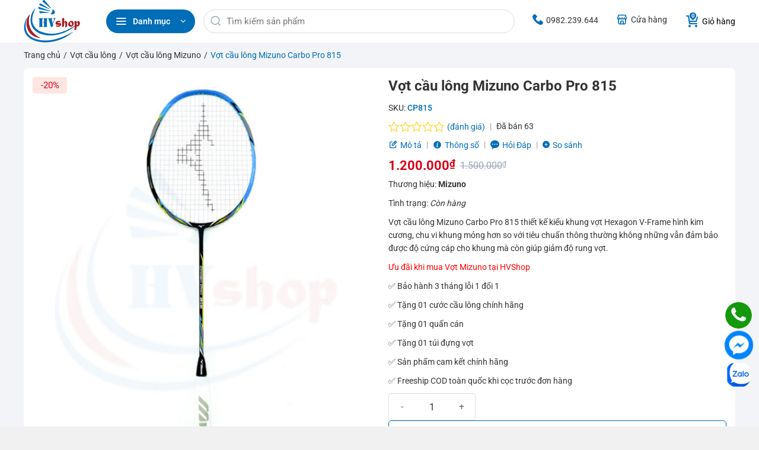

--- FILE ---
content_type: text/html; charset=utf-8
request_url: https://hvshop.vn/vot-cau-long-mizuno-carbo-pro-815/
body_size: 57821
content:
<!DOCTYPE html>
<html lang="vi" prefix="og: https://ogp.me/ns#" class="loading-site no-js">
<head><meta charset="UTF-8" /><script>if(navigator.userAgent.match(/MSIE|Internet Explorer/i)||navigator.userAgent.match(/Trident\/7\..*?rv:11/i)){var href=document.location.href;if(!href.match(/[?&]nowprocket/)){if(href.indexOf("?")==-1){if(href.indexOf("#")==-1){document.location.href=href+"?nowprocket=1"}else{document.location.href=href.replace("#","?nowprocket=1#")}}else{if(href.indexOf("#")==-1){document.location.href=href+"&nowprocket=1"}else{document.location.href=href.replace("#","&nowprocket=1#")}}}}</script><script>(()=>{class RocketLazyLoadScripts{constructor(){this.v="2.0.4",this.userEvents=["keydown","keyup","mousedown","mouseup","mousemove","mouseover","mouseout","touchmove","touchstart","touchend","touchcancel","wheel","click","dblclick","input"],this.attributeEvents=["onblur","onclick","oncontextmenu","ondblclick","onfocus","onmousedown","onmouseenter","onmouseleave","onmousemove","onmouseout","onmouseover","onmouseup","onmousewheel","onscroll","onsubmit"]}async t(){this.i(),this.o(),/iP(ad|hone)/.test(navigator.userAgent)&&this.h(),this.u(),this.l(this),this.m(),this.k(this),this.p(this),this._(),await Promise.all([this.R(),this.L()]),this.lastBreath=Date.now(),this.S(this),this.P(),this.D(),this.O(),this.M(),await this.C(this.delayedScripts.normal),await this.C(this.delayedScripts.defer),await this.C(this.delayedScripts.async),await this.T(),await this.F(),await this.j(),await this.A(),window.dispatchEvent(new Event("rocket-allScriptsLoaded")),this.everythingLoaded=!0,this.lastTouchEnd&&await new Promise(t=>setTimeout(t,500-Date.now()+this.lastTouchEnd)),this.I(),this.H(),this.U(),this.W()}i(){this.CSPIssue=sessionStorage.getItem("rocketCSPIssue"),document.addEventListener("securitypolicyviolation",t=>{this.CSPIssue||"script-src-elem"!==t.violatedDirective||"data"!==t.blockedURI||(this.CSPIssue=!0,sessionStorage.setItem("rocketCSPIssue",!0))},{isRocket:!0})}o(){window.addEventListener("pageshow",t=>{this.persisted=t.persisted,this.realWindowLoadedFired=!0},{isRocket:!0}),window.addEventListener("pagehide",()=>{this.onFirstUserAction=null},{isRocket:!0})}h(){let t;function e(e){t=e}window.addEventListener("touchstart",e,{isRocket:!0}),window.addEventListener("touchend",function i(o){o.changedTouches[0]&&t.changedTouches[0]&&Math.abs(o.changedTouches[0].pageX-t.changedTouches[0].pageX)<10&&Math.abs(o.changedTouches[0].pageY-t.changedTouches[0].pageY)<10&&o.timeStamp-t.timeStamp<200&&(window.removeEventListener("touchstart",e,{isRocket:!0}),window.removeEventListener("touchend",i,{isRocket:!0}),"INPUT"===o.target.tagName&&"text"===o.target.type||(o.target.dispatchEvent(new TouchEvent("touchend",{target:o.target,bubbles:!0})),o.target.dispatchEvent(new MouseEvent("mouseover",{target:o.target,bubbles:!0})),o.target.dispatchEvent(new PointerEvent("click",{target:o.target,bubbles:!0,cancelable:!0,detail:1,clientX:o.changedTouches[0].clientX,clientY:o.changedTouches[0].clientY})),event.preventDefault()))},{isRocket:!0})}q(t){this.userActionTriggered||("mousemove"!==t.type||this.firstMousemoveIgnored?"keyup"===t.type||"mouseover"===t.type||"mouseout"===t.type||(this.userActionTriggered=!0,this.onFirstUserAction&&this.onFirstUserAction()):this.firstMousemoveIgnored=!0),"click"===t.type&&t.preventDefault(),t.stopPropagation(),t.stopImmediatePropagation(),"touchstart"===this.lastEvent&&"touchend"===t.type&&(this.lastTouchEnd=Date.now()),"click"===t.type&&(this.lastTouchEnd=0),this.lastEvent=t.type,t.composedPath&&t.composedPath()[0].getRootNode()instanceof ShadowRoot&&(t.rocketTarget=t.composedPath()[0]),this.savedUserEvents.push(t)}u(){this.savedUserEvents=[],this.userEventHandler=this.q.bind(this),this.userEvents.forEach(t=>window.addEventListener(t,this.userEventHandler,{passive:!1,isRocket:!0})),document.addEventListener("visibilitychange",this.userEventHandler,{isRocket:!0})}U(){this.userEvents.forEach(t=>window.removeEventListener(t,this.userEventHandler,{passive:!1,isRocket:!0})),document.removeEventListener("visibilitychange",this.userEventHandler,{isRocket:!0}),this.savedUserEvents.forEach(t=>{(t.rocketTarget||t.target).dispatchEvent(new window[t.constructor.name](t.type,t))})}m(){const t="return false",e=Array.from(this.attributeEvents,t=>"data-rocket-"+t),i="["+this.attributeEvents.join("],[")+"]",o="[data-rocket-"+this.attributeEvents.join("],[data-rocket-")+"]",s=(e,i,o)=>{o&&o!==t&&(e.setAttribute("data-rocket-"+i,o),e["rocket"+i]=new Function("event",o),e.setAttribute(i,t))};new MutationObserver(t=>{for(const n of t)"attributes"===n.type&&(n.attributeName.startsWith("data-rocket-")||this.everythingLoaded?n.attributeName.startsWith("data-rocket-")&&this.everythingLoaded&&this.N(n.target,n.attributeName.substring(12)):s(n.target,n.attributeName,n.target.getAttribute(n.attributeName))),"childList"===n.type&&n.addedNodes.forEach(t=>{if(t.nodeType===Node.ELEMENT_NODE)if(this.everythingLoaded)for(const i of[t,...t.querySelectorAll(o)])for(const t of i.getAttributeNames())e.includes(t)&&this.N(i,t.substring(12));else for(const e of[t,...t.querySelectorAll(i)])for(const t of e.getAttributeNames())this.attributeEvents.includes(t)&&s(e,t,e.getAttribute(t))})}).observe(document,{subtree:!0,childList:!0,attributeFilter:[...this.attributeEvents,...e]})}I(){this.attributeEvents.forEach(t=>{document.querySelectorAll("[data-rocket-"+t+"]").forEach(e=>{this.N(e,t)})})}N(t,e){const i=t.getAttribute("data-rocket-"+e);i&&(t.setAttribute(e,i),t.removeAttribute("data-rocket-"+e))}k(t){Object.defineProperty(HTMLElement.prototype,"onclick",{get(){return this.rocketonclick||null},set(e){this.rocketonclick=e,this.setAttribute(t.everythingLoaded?"onclick":"data-rocket-onclick","this.rocketonclick(event)")}})}S(t){function e(e,i){let o=e[i];e[i]=null,Object.defineProperty(e,i,{get:()=>o,set(s){t.everythingLoaded?o=s:e["rocket"+i]=o=s}})}e(document,"onreadystatechange"),e(window,"onload"),e(window,"onpageshow");try{Object.defineProperty(document,"readyState",{get:()=>t.rocketReadyState,set(e){t.rocketReadyState=e},configurable:!0}),document.readyState="loading"}catch(t){console.log("WPRocket DJE readyState conflict, bypassing")}}l(t){this.originalAddEventListener=EventTarget.prototype.addEventListener,this.originalRemoveEventListener=EventTarget.prototype.removeEventListener,this.savedEventListeners=[],EventTarget.prototype.addEventListener=function(e,i,o){o&&o.isRocket||!t.B(e,this)&&!t.userEvents.includes(e)||t.B(e,this)&&!t.userActionTriggered||e.startsWith("rocket-")||t.everythingLoaded?t.originalAddEventListener.call(this,e,i,o):(t.savedEventListeners.push({target:this,remove:!1,type:e,func:i,options:o}),"mouseenter"!==e&&"mouseleave"!==e||t.originalAddEventListener.call(this,e,t.savedUserEvents.push,o))},EventTarget.prototype.removeEventListener=function(e,i,o){o&&o.isRocket||!t.B(e,this)&&!t.userEvents.includes(e)||t.B(e,this)&&!t.userActionTriggered||e.startsWith("rocket-")||t.everythingLoaded?t.originalRemoveEventListener.call(this,e,i,o):t.savedEventListeners.push({target:this,remove:!0,type:e,func:i,options:o})}}J(t,e){this.savedEventListeners=this.savedEventListeners.filter(i=>{let o=i.type,s=i.target||window;return e!==o||t!==s||(this.B(o,s)&&(i.type="rocket-"+o),this.$(i),!1)})}H(){EventTarget.prototype.addEventListener=this.originalAddEventListener,EventTarget.prototype.removeEventListener=this.originalRemoveEventListener,this.savedEventListeners.forEach(t=>this.$(t))}$(t){t.remove?this.originalRemoveEventListener.call(t.target,t.type,t.func,t.options):this.originalAddEventListener.call(t.target,t.type,t.func,t.options)}p(t){let e;function i(e){return t.everythingLoaded?e:e.split(" ").map(t=>"load"===t||t.startsWith("load.")?"rocket-jquery-load":t).join(" ")}function o(o){function s(e){const s=o.fn[e];o.fn[e]=o.fn.init.prototype[e]=function(){return this[0]===window&&t.userActionTriggered&&("string"==typeof arguments[0]||arguments[0]instanceof String?arguments[0]=i(arguments[0]):"object"==typeof arguments[0]&&Object.keys(arguments[0]).forEach(t=>{const e=arguments[0][t];delete arguments[0][t],arguments[0][i(t)]=e})),s.apply(this,arguments),this}}if(o&&o.fn&&!t.allJQueries.includes(o)){const e={DOMContentLoaded:[],"rocket-DOMContentLoaded":[]};for(const t in e)document.addEventListener(t,()=>{e[t].forEach(t=>t())},{isRocket:!0});o.fn.ready=o.fn.init.prototype.ready=function(i){function s(){parseInt(o.fn.jquery)>2?setTimeout(()=>i.bind(document)(o)):i.bind(document)(o)}return"function"==typeof i&&(t.realDomReadyFired?!t.userActionTriggered||t.fauxDomReadyFired?s():e["rocket-DOMContentLoaded"].push(s):e.DOMContentLoaded.push(s)),o([])},s("on"),s("one"),s("off"),t.allJQueries.push(o)}e=o}t.allJQueries=[],o(window.jQuery),Object.defineProperty(window,"jQuery",{get:()=>e,set(t){o(t)}})}P(){const t=new Map;document.write=document.writeln=function(e){const i=document.currentScript,o=document.createRange(),s=i.parentElement;let n=t.get(i);void 0===n&&(n=i.nextSibling,t.set(i,n));const c=document.createDocumentFragment();o.setStart(c,0),c.appendChild(o.createContextualFragment(e)),s.insertBefore(c,n)}}async R(){return new Promise(t=>{this.userActionTriggered?t():this.onFirstUserAction=t})}async L(){return new Promise(t=>{document.addEventListener("DOMContentLoaded",()=>{this.realDomReadyFired=!0,t()},{isRocket:!0})})}async j(){return this.realWindowLoadedFired?Promise.resolve():new Promise(t=>{window.addEventListener("load",t,{isRocket:!0})})}M(){this.pendingScripts=[];this.scriptsMutationObserver=new MutationObserver(t=>{for(const e of t)e.addedNodes.forEach(t=>{"SCRIPT"!==t.tagName||t.noModule||t.isWPRocket||this.pendingScripts.push({script:t,promise:new Promise(e=>{const i=()=>{const i=this.pendingScripts.findIndex(e=>e.script===t);i>=0&&this.pendingScripts.splice(i,1),e()};t.addEventListener("load",i,{isRocket:!0}),t.addEventListener("error",i,{isRocket:!0}),setTimeout(i,1e3)})})})}),this.scriptsMutationObserver.observe(document,{childList:!0,subtree:!0})}async F(){await this.X(),this.pendingScripts.length?(await this.pendingScripts[0].promise,await this.F()):this.scriptsMutationObserver.disconnect()}D(){this.delayedScripts={normal:[],async:[],defer:[]},document.querySelectorAll("script[type$=rocketlazyloadscript]").forEach(t=>{t.hasAttribute("data-rocket-src")?t.hasAttribute("async")&&!1!==t.async?this.delayedScripts.async.push(t):t.hasAttribute("defer")&&!1!==t.defer||"module"===t.getAttribute("data-rocket-type")?this.delayedScripts.defer.push(t):this.delayedScripts.normal.push(t):this.delayedScripts.normal.push(t)})}async _(){await this.L();let t=[];document.querySelectorAll("script[type$=rocketlazyloadscript][data-rocket-src]").forEach(e=>{let i=e.getAttribute("data-rocket-src");if(i&&!i.startsWith("data:")){i.startsWith("//")&&(i=location.protocol+i);try{const o=new URL(i).origin;o!==location.origin&&t.push({src:o,crossOrigin:e.crossOrigin||"module"===e.getAttribute("data-rocket-type")})}catch(t){}}}),t=[...new Map(t.map(t=>[JSON.stringify(t),t])).values()],this.Y(t,"preconnect")}async G(t){if(await this.K(),!0!==t.noModule||!("noModule"in HTMLScriptElement.prototype))return new Promise(e=>{let i;function o(){(i||t).setAttribute("data-rocket-status","executed"),e()}try{if(navigator.userAgent.includes("Firefox/")||""===navigator.vendor||this.CSPIssue)i=document.createElement("script"),[...t.attributes].forEach(t=>{let e=t.nodeName;"type"!==e&&("data-rocket-type"===e&&(e="type"),"data-rocket-src"===e&&(e="src"),i.setAttribute(e,t.nodeValue))}),t.text&&(i.text=t.text),t.nonce&&(i.nonce=t.nonce),i.hasAttribute("src")?(i.addEventListener("load",o,{isRocket:!0}),i.addEventListener("error",()=>{i.setAttribute("data-rocket-status","failed-network"),e()},{isRocket:!0}),setTimeout(()=>{i.isConnected||e()},1)):(i.text=t.text,o()),i.isWPRocket=!0,t.parentNode.replaceChild(i,t);else{const i=t.getAttribute("data-rocket-type"),s=t.getAttribute("data-rocket-src");i?(t.type=i,t.removeAttribute("data-rocket-type")):t.removeAttribute("type"),t.addEventListener("load",o,{isRocket:!0}),t.addEventListener("error",i=>{this.CSPIssue&&i.target.src.startsWith("data:")?(console.log("WPRocket: CSP fallback activated"),t.removeAttribute("src"),this.G(t).then(e)):(t.setAttribute("data-rocket-status","failed-network"),e())},{isRocket:!0}),s?(t.fetchPriority="high",t.removeAttribute("data-rocket-src"),t.src=s):t.src="data:text/javascript;base64,"+window.btoa(unescape(encodeURIComponent(t.text)))}}catch(i){t.setAttribute("data-rocket-status","failed-transform"),e()}});t.setAttribute("data-rocket-status","skipped")}async C(t){const e=t.shift();return e?(e.isConnected&&await this.G(e),this.C(t)):Promise.resolve()}O(){this.Y([...this.delayedScripts.normal,...this.delayedScripts.defer,...this.delayedScripts.async],"preload")}Y(t,e){this.trash=this.trash||[];let i=!0;var o=document.createDocumentFragment();t.forEach(t=>{const s=t.getAttribute&&t.getAttribute("data-rocket-src")||t.src;if(s&&!s.startsWith("data:")){const n=document.createElement("link");n.href=s,n.rel=e,"preconnect"!==e&&(n.as="script",n.fetchPriority=i?"high":"low"),t.getAttribute&&"module"===t.getAttribute("data-rocket-type")&&(n.crossOrigin=!0),t.crossOrigin&&(n.crossOrigin=t.crossOrigin),t.integrity&&(n.integrity=t.integrity),t.nonce&&(n.nonce=t.nonce),o.appendChild(n),this.trash.push(n),i=!1}}),document.head.appendChild(o)}W(){this.trash.forEach(t=>t.remove())}async T(){try{document.readyState="interactive"}catch(t){}this.fauxDomReadyFired=!0;try{await this.K(),this.J(document,"readystatechange"),document.dispatchEvent(new Event("rocket-readystatechange")),await this.K(),document.rocketonreadystatechange&&document.rocketonreadystatechange(),await this.K(),this.J(document,"DOMContentLoaded"),document.dispatchEvent(new Event("rocket-DOMContentLoaded")),await this.K(),this.J(window,"DOMContentLoaded"),window.dispatchEvent(new Event("rocket-DOMContentLoaded"))}catch(t){console.error(t)}}async A(){try{document.readyState="complete"}catch(t){}try{await this.K(),this.J(document,"readystatechange"),document.dispatchEvent(new Event("rocket-readystatechange")),await this.K(),document.rocketonreadystatechange&&document.rocketonreadystatechange(),await this.K(),this.J(window,"load"),window.dispatchEvent(new Event("rocket-load")),await this.K(),window.rocketonload&&window.rocketonload(),await this.K(),this.allJQueries.forEach(t=>t(window).trigger("rocket-jquery-load")),await this.K(),this.J(window,"pageshow");const t=new Event("rocket-pageshow");t.persisted=this.persisted,window.dispatchEvent(t),await this.K(),window.rocketonpageshow&&window.rocketonpageshow({persisted:this.persisted})}catch(t){console.error(t)}}async K(){Date.now()-this.lastBreath>45&&(await this.X(),this.lastBreath=Date.now())}async X(){return document.hidden?new Promise(t=>setTimeout(t)):new Promise(t=>requestAnimationFrame(t))}B(t,e){return e===document&&"readystatechange"===t||(e===document&&"DOMContentLoaded"===t||(e===window&&"DOMContentLoaded"===t||(e===window&&"load"===t||e===window&&"pageshow"===t)))}static run(){(new RocketLazyLoadScripts).t()}}RocketLazyLoadScripts.run()})();</script>
	
	<link rel="profile" href="http://gmpg.org/xfn/11" />
	<link rel="pingback" href="https://hvshop.vn/xmlrpc.php" />

	<script type="rocketlazyloadscript">(function(html){html.className = html.className.replace(/\bno-js\b/,'js')})(document.documentElement);</script>
<meta name="viewport" content="width=device-width, initial-scale=1" />
<!-- Tối ưu hóa công cụ tìm kiếm bởi Rank Math PRO - https://rankmath.com/ -->
<title>Vợt Cầu Lông Mizuno Carbo Pro 815 - HVShop</title>
<meta name="description" content="Vợt cầu lông Mizuno Carbo Pro 815 thiết kế kiểu khung vợt Hexagon V-Frame hình kim cương, chu vi khung mỏng hơn so với tiêu chuẩn thông thường."/>
<meta name="robots" content="follow, index, max-snippet:-1, max-video-preview:-1, max-image-preview:large"/>
<link rel="canonical" href="https://hvshop.vn/vot-cau-long-mizuno-carbo-pro-815/" />
<meta name="keywords" content="Mizuno Carbo Pro 815"/>
<meta property="og:locale" content="vi_VN" />
<meta property="og:type" content="product" />
<meta property="og:title" content="Vợt Cầu Lông Mizuno Carbo Pro 815 - HVShop" />
<meta property="og:description" content="Vợt cầu lông Mizuno Carbo Pro 815 thiết kế kiểu khung vợt Hexagon V-Frame hình kim cương, chu vi khung mỏng hơn so với tiêu chuẩn thông thường." />
<meta property="og:url" content="https://hvshop.vn/vot-cau-long-mizuno-carbo-pro-815/" />
<meta property="og:site_name" content="HVShop" />
<meta property="og:updated_time" content="2025-12-11T18:09:36+07:00" />
<meta property="og:image" content="https://hvshop.vn/wp-content/uploads/2022/09/Mizuno-Carbo-pro-815.jpg" />
<meta property="og:image:secure_url" content="https://hvshop.vn/wp-content/uploads/2022/09/Mizuno-Carbo-pro-815.jpg" />
<meta property="og:image:width" content="800" />
<meta property="og:image:height" content="993" />
<meta property="og:image:alt" content="Mizuno Carbo Pro 815" />
<meta property="og:image:type" content="image/jpeg" />
<meta property="product:brand" content="Mizuno" />
<meta property="product:price:amount" content="1200000" />
<meta property="product:price:currency" content="VND" />
<meta property="product:availability" content="instock" />
<meta property="product:retailer_item_id" content="CP815" />
<meta name="twitter:card" content="summary_large_image" />
<meta name="twitter:title" content="Vợt Cầu Lông Mizuno Carbo Pro 815 - HVShop" />
<meta name="twitter:description" content="Vợt cầu lông Mizuno Carbo Pro 815 thiết kế kiểu khung vợt Hexagon V-Frame hình kim cương, chu vi khung mỏng hơn so với tiêu chuẩn thông thường." />
<meta name="twitter:site" content="@hvshopcaulong" />
<meta name="twitter:creator" content="@hvshopcaulong" />
<meta name="twitter:image" content="https://hvshop.vn/wp-content/uploads/2022/09/Mizuno-Carbo-pro-815.jpg" />
<meta name="twitter:label1" content="Giá" />
<meta name="twitter:data1" content="1.200.000&#8363;" />
<meta name="twitter:label2" content="Tình trạng sẵn có" />
<meta name="twitter:data2" content="Còn hàng" />
<script type="application/ld+json" class="rank-math-schema-pro">{"@context":"https://schema.org","@graph":[{"@type":"Place","@id":"https://hvshop.vn/#place","geo":{"@type":"GeoCoordinates","latitude":"20.9858334","longitude":"105.8576932"},"hasMap":"https://www.google.com/maps/search/?api=1&amp;query=20.9858334,105.8576932","address":{"@type":"PostalAddress","streetAddress":"36 \u0110\u1ec1n L\u1eeb 3, Ho\u00e0ng V\u0103n Th\u1ee5, Ho\u00e0ng Mai, H\u00e0 N\u1ed9i","addressLocality":"Ho\u00e0ng Mai","addressRegion":"H\u00e0 N\u1ed9i","postalCode":"100000","addressCountry":"VN"}},{"@type":["SportingGoodsStore","Organization"],"@id":"https://hvshop.vn/#organization","name":"HVShop","url":"https://hvshop.vn","sameAs":["https://www.facebook.com/hvshopcaulong","https://twitter.com/hvshopcaulong","https://www.youtube.com/@hvshopcaulong","https://www.tiktok.com/@hvshopcaulong","https://www.instagram.com/hvshopcaulong/"],"email":"hvshop2021@gmail.com","address":{"@type":"PostalAddress","streetAddress":"36 \u0110\u1ec1n L\u1eeb 3, Ho\u00e0ng V\u0103n Th\u1ee5, Ho\u00e0ng Mai, H\u00e0 N\u1ed9i","addressLocality":"Ho\u00e0ng Mai","addressRegion":"H\u00e0 N\u1ed9i","postalCode":"100000","addressCountry":"VN"},"logo":{"@type":"ImageObject","@id":"https://hvshop.vn/#logo","url":"https://hvshop.vn/wp-content/uploads/2021/09/logooo.png","contentUrl":"https://hvshop.vn/wp-content/uploads/2021/09/logooo.png","caption":"HVShop","inLanguage":"vi","width":"177","height":"114"},"priceRange":"$$","openingHours":["Monday,Tuesday,Wednesday,Thursday,Friday,Saturday,Sunday 09:00-19:00"],"description":"Shop c\u1ea7u l\u00f4ng HVShop chuy\u00ean cung c\u1ea5p c\u00e1c s\u1ea3n ph\u1ea9m c\u1ea7u l\u00f4ng nh\u01b0 v\u1ee3t, gi\u00e0y, qu\u1ea7n \u00e1o v\u00e0 balo ch\u00ednh h\u00e3ng yonex, lining, victor gi\u00e1 t\u1ed1t nh\u1ea5t. D\u1ecbch v\u1ee5 c\u0103ng v\u1ee3t, s\u1eeda v\u1ee3t, h\u00e0n v\u1ee3t carbon ph\u1ee5c h\u1ed3i 95-98%... V\u1ee3t Pickleball ch\u00ednh h\u00e3ng c\u00e1c th\u01b0\u01a1ng hi\u1ec7u nh\u01b0 Joola, Selkirk, CRBN, Arronax...","legalName":"admin_hvshop","location":{"@id":"https://hvshop.vn/#place"},"image":{"@id":"https://hvshop.vn/#logo"},"telephone":"+84982239644"},{"@type":"WebSite","@id":"https://hvshop.vn/#website","url":"https://hvshop.vn","name":"HVShop","publisher":{"@id":"https://hvshop.vn/#organization"},"inLanguage":"vi"},{"@type":"ImageObject","@id":"https://hvshop.vn/wp-content/uploads/2022/09/Mizuno-Carbo-pro-815.jpg","url":"https://hvshop.vn/wp-content/uploads/2022/09/Mizuno-Carbo-pro-815.jpg","width":"800","height":"993","caption":"Mizuno Carbo Pro 815","inLanguage":"vi"},{"@type":"BreadcrumbList","@id":"https://hvshop.vn/vot-cau-long-mizuno-carbo-pro-815/#breadcrumb","itemListElement":[{"@type":"ListItem","position":"1","item":{"@id":"https://hvshop.vn","name":"Trang ch\u1ee7"}},{"@type":"ListItem","position":"2","item":{"@id":"https://hvshop.vn/vot-cau-long/","name":"V\u1ee3t c\u1ea7u l\u00f4ng"}},{"@type":"ListItem","position":"3","item":{"@id":"https://hvshop.vn/vot-cau-long-mizuno/","name":"V\u1ee3t c\u1ea7u l\u00f4ng Mizuno"}},{"@type":"ListItem","position":"4","item":{"@id":"https://hvshop.vn/vot-cau-long-mizuno-carbo-pro-815/","name":"V\u1ee3t c\u1ea7u l\u00f4ng Mizuno Carbo Pro 815"}}]},{"@type":"ItemPage","@id":"https://hvshop.vn/vot-cau-long-mizuno-carbo-pro-815/#webpage","url":"https://hvshop.vn/vot-cau-long-mizuno-carbo-pro-815/","name":"V\u1ee3t C\u1ea7u L\u00f4ng Mizuno Carbo Pro 815 - HVShop","datePublished":"2022-09-09T08:36:53+07:00","dateModified":"2025-12-11T18:09:36+07:00","isPartOf":{"@id":"https://hvshop.vn/#website"},"primaryImageOfPage":{"@id":"https://hvshop.vn/wp-content/uploads/2022/09/Mizuno-Carbo-pro-815.jpg"},"inLanguage":"vi","breadcrumb":{"@id":"https://hvshop.vn/vot-cau-long-mizuno-carbo-pro-815/#breadcrumb"}},{"@type":"Product","brand":{"@type":"Brand","name":"Mizuno"},"name":"V\u1ee3t c\u1ea7u l\u00f4ng Mizuno Carbo Pro 815 - HVShop","description":"V\u1ee3t c\u1ea7u l\u00f4ng Mizuno Carbo Pro 815 thi\u1ebft k\u1ebf ki\u1ec3u khung v\u1ee3t Hexagon V-Frame h\u00ecnh kim c\u01b0\u01a1ng, chu vi khung m\u1ecfng h\u01a1n so v\u1edbi ti\u00eau chu\u1ea9n th\u00f4ng th\u01b0\u1eddng.","sku":"CP815","category":"V\u1ee3t c\u1ea7u l\u00f4ng &gt; V\u1ee3t c\u1ea7u l\u00f4ng Mizuno","mainEntityOfPage":{"@id":"https://hvshop.vn/vot-cau-long-mizuno-carbo-pro-815/#webpage"},"image":[{"@type":"ImageObject","url":"https://hvshop.vn/wp-content/uploads/2022/09/Mizuno-Carbo-pro-815.jpg","height":"993","width":"800"},{"@type":"ImageObject","url":"https://hvshop.vn/wp-content/uploads/2022/09/Mizuno-Carbo-pro-815-1.jpg","height":"993","width":"800"},{"@type":"ImageObject","url":"https://hvshop.vn/wp-content/uploads/2022/09/Mizuno-Carbo-pro-815.jpg","height":"993","width":"800"}],"offers":{"@type":"Offer","price":"1200000","priceCurrency":"VND","priceValidUntil":"2028-09-10","availability":"https://schema.org/InStock","itemCondition":"NewCondition","url":"https://hvshop.vn/vot-cau-long-mizuno-carbo-pro-815/","seller":{"@type":"Organization","@id":"https://hvshop.vn/","name":"HVShop","url":"https://hvshop.vn","logo":"https://hvshop.vn/wp-content/uploads/2021/09/logooo.png"},"shippingDetails":{"@id":"#shipping_policy"},"hasMerchantReturnPolicy":{"@id":"#merchant_policy"}},"additionalProperty":[{"@type":"PropertyValue","name":"pa_brand","value":"Mizuno"}],"mpn":"CP815","@id":"https://hvshop.vn/vot-cau-long-mizuno-carbo-pro-815/#richSnippet"},{"@context":"https://schema.org/","@type":"OfferShippingDetails","@id":"#shipping_policy","deliveryTime":{"@type":"ShippingDeliveryTime","handlingTime":{"@type":"QuantitativeValue","minValue":"1","maxValue":"1","unitCode":"DAY"},"transitTime":{"@type":"QuantitativeValue","minValue":"4","maxValue":"5","unitCode":"DAY"}},"shippingRate":{"@type":"MonetaryAmount","value":"0","currency":"VND"},"shippingDestination":{"@type":"DefinedRegion","addressCountry":"VN"}},{"@context":"https://schema.org/","@type":"MerchantReturnPolicy","@id":"#merchant_policy","applicableCountry":"VN","returnPolicyCountry":"VN","returnPolicyCategory":"https://schema.org/MerchantReturnFiniteReturnWindow","merchantReturnDays":"7","returnMethod":"https://schema.org/ReturnByMail","returnFees":"https://schema.org/FreeReturn"}]}</script>
<!-- /Plugin SEO WordPress Rank Math -->

<link rel='prefetch' href='https://hvshop.vn/wp-content/themes/flatsome/assets/js/flatsome.js?ver=e2eddd6c228105dac048' />
<link rel='prefetch' href='https://hvshop.vn/wp-content/themes/flatsome/assets/js/chunk.slider.js?ver=3.20.3' />
<link rel='prefetch' href='https://hvshop.vn/wp-content/themes/flatsome/assets/js/chunk.popups.js?ver=3.20.3' />
<link rel='prefetch' href='https://hvshop.vn/wp-content/themes/flatsome/assets/js/chunk.tooltips.js?ver=3.20.3' />
<link rel='prefetch' href='https://hvshop.vn/wp-content/themes/flatsome/assets/js/woocommerce.js?ver=1c9be63d628ff7c3ff4c' />
<link rel="alternate" type="application/rss+xml" title="Dòng thông tin HVShop &raquo;" href="https://hvshop.vn/feed/" />
<link rel="alternate" type="application/rss+xml" title="HVShop &raquo; Dòng bình luận" href="https://hvshop.vn/comments/feed/" />
<link rel="alternate" type="application/rss+xml" title="HVShop &raquo; Vợt cầu lông Mizuno Carbo Pro 815 Dòng bình luận" href="https://hvshop.vn/vot-cau-long-mizuno-carbo-pro-815/feed/" />
<link rel="alternate" title="oNhúng (JSON)" type="application/json+oembed" href="https://hvshop.vn/wp-json/oembed/1.0/embed?url=https%3A%2F%2Fhvshop.vn%2Fvot-cau-long-mizuno-carbo-pro-815%2F" />
<link rel="alternate" title="oNhúng (XML)" type="text/xml+oembed" href="https://hvshop.vn/wp-json/oembed/1.0/embed?url=https%3A%2F%2Fhvshop.vn%2Fvot-cau-long-mizuno-carbo-pro-815%2F&#038;format=xml" />
<style id='wp-img-auto-sizes-contain-inline-css' type='text/css'>
img:is([sizes=auto i],[sizes^="auto," i]){contain-intrinsic-size:3000px 1500px}
/*# sourceURL=wp-img-auto-sizes-contain-inline-css */
</style>
<style id='wp-emoji-styles-inline-css' type='text/css'>

	img.wp-smiley, img.emoji {
		display: inline !important;
		border: none !important;
		box-shadow: none !important;
		height: 1em !important;
		width: 1em !important;
		margin: 0 0.07em !important;
		vertical-align: -0.1em !important;
		background: none !important;
		padding: 0 !important;
	}
/*# sourceURL=wp-emoji-styles-inline-css */
</style>
<style id='wp-block-library-inline-css' type='text/css'>
:root{--wp-block-synced-color:#7a00df;--wp-block-synced-color--rgb:122,0,223;--wp-bound-block-color:var(--wp-block-synced-color);--wp-editor-canvas-background:#ddd;--wp-admin-theme-color:#007cba;--wp-admin-theme-color--rgb:0,124,186;--wp-admin-theme-color-darker-10:#006ba1;--wp-admin-theme-color-darker-10--rgb:0,107,160.5;--wp-admin-theme-color-darker-20:#005a87;--wp-admin-theme-color-darker-20--rgb:0,90,135;--wp-admin-border-width-focus:2px}@media (min-resolution:192dpi){:root{--wp-admin-border-width-focus:1.5px}}.wp-element-button{cursor:pointer}:root .has-very-light-gray-background-color{background-color:#eee}:root .has-very-dark-gray-background-color{background-color:#313131}:root .has-very-light-gray-color{color:#eee}:root .has-very-dark-gray-color{color:#313131}:root .has-vivid-green-cyan-to-vivid-cyan-blue-gradient-background{background:linear-gradient(135deg,#00d084,#0693e3)}:root .has-purple-crush-gradient-background{background:linear-gradient(135deg,#34e2e4,#4721fb 50%,#ab1dfe)}:root .has-hazy-dawn-gradient-background{background:linear-gradient(135deg,#faaca8,#dad0ec)}:root .has-subdued-olive-gradient-background{background:linear-gradient(135deg,#fafae1,#67a671)}:root .has-atomic-cream-gradient-background{background:linear-gradient(135deg,#fdd79a,#004a59)}:root .has-nightshade-gradient-background{background:linear-gradient(135deg,#330968,#31cdcf)}:root .has-midnight-gradient-background{background:linear-gradient(135deg,#020381,#2874fc)}:root{--wp--preset--font-size--normal:16px;--wp--preset--font-size--huge:42px}.has-regular-font-size{font-size:1em}.has-larger-font-size{font-size:2.625em}.has-normal-font-size{font-size:var(--wp--preset--font-size--normal)}.has-huge-font-size{font-size:var(--wp--preset--font-size--huge)}.has-text-align-center{text-align:center}.has-text-align-left{text-align:left}.has-text-align-right{text-align:right}.has-fit-text{white-space:nowrap!important}#end-resizable-editor-section{display:none}.aligncenter{clear:both}.items-justified-left{justify-content:flex-start}.items-justified-center{justify-content:center}.items-justified-right{justify-content:flex-end}.items-justified-space-between{justify-content:space-between}.screen-reader-text{border:0;clip-path:inset(50%);height:1px;margin:-1px;overflow:hidden;padding:0;position:absolute;width:1px;word-wrap:normal!important}.screen-reader-text:focus{background-color:#ddd;clip-path:none;color:#444;display:block;font-size:1em;height:auto;left:5px;line-height:normal;padding:15px 23px 14px;text-decoration:none;top:5px;width:auto;z-index:100000}html :where(.has-border-color){border-style:solid}html :where([style*=border-top-color]){border-top-style:solid}html :where([style*=border-right-color]){border-right-style:solid}html :where([style*=border-bottom-color]){border-bottom-style:solid}html :where([style*=border-left-color]){border-left-style:solid}html :where([style*=border-width]){border-style:solid}html :where([style*=border-top-width]){border-top-style:solid}html :where([style*=border-right-width]){border-right-style:solid}html :where([style*=border-bottom-width]){border-bottom-style:solid}html :where([style*=border-left-width]){border-left-style:solid}html :where(img[class*=wp-image-]){height:auto;max-width:100%}:where(figure){margin:0 0 1em}html :where(.is-position-sticky){--wp-admin--admin-bar--position-offset:var(--wp-admin--admin-bar--height,0px)}@media screen and (max-width:600px){html :where(.is-position-sticky){--wp-admin--admin-bar--position-offset:0px}}

/*# sourceURL=wp-block-library-inline-css */
</style><link data-minify="1" rel='stylesheet' id='wc-blocks-style-css' href='https://hvshop.vn/wp-content/cache/min/1/wp-content/plugins/woocommerce/assets/client/blocks/wc-blocks.css?ver=1767721209' type='text/css' media='all' />
<style id='global-styles-inline-css' type='text/css'>
:root{--wp--preset--aspect-ratio--square: 1;--wp--preset--aspect-ratio--4-3: 4/3;--wp--preset--aspect-ratio--3-4: 3/4;--wp--preset--aspect-ratio--3-2: 3/2;--wp--preset--aspect-ratio--2-3: 2/3;--wp--preset--aspect-ratio--16-9: 16/9;--wp--preset--aspect-ratio--9-16: 9/16;--wp--preset--color--black: #000000;--wp--preset--color--cyan-bluish-gray: #abb8c3;--wp--preset--color--white: #ffffff;--wp--preset--color--pale-pink: #f78da7;--wp--preset--color--vivid-red: #cf2e2e;--wp--preset--color--luminous-vivid-orange: #ff6900;--wp--preset--color--luminous-vivid-amber: #fcb900;--wp--preset--color--light-green-cyan: #7bdcb5;--wp--preset--color--vivid-green-cyan: #00d084;--wp--preset--color--pale-cyan-blue: #8ed1fc;--wp--preset--color--vivid-cyan-blue: #0693e3;--wp--preset--color--vivid-purple: #9b51e0;--wp--preset--color--primary: #006db7;--wp--preset--color--secondary: #f7470c;--wp--preset--color--success: #5eb902;--wp--preset--color--alert: #db0404;--wp--preset--gradient--vivid-cyan-blue-to-vivid-purple: linear-gradient(135deg,rgb(6,147,227) 0%,rgb(155,81,224) 100%);--wp--preset--gradient--light-green-cyan-to-vivid-green-cyan: linear-gradient(135deg,rgb(122,220,180) 0%,rgb(0,208,130) 100%);--wp--preset--gradient--luminous-vivid-amber-to-luminous-vivid-orange: linear-gradient(135deg,rgb(252,185,0) 0%,rgb(255,105,0) 100%);--wp--preset--gradient--luminous-vivid-orange-to-vivid-red: linear-gradient(135deg,rgb(255,105,0) 0%,rgb(207,46,46) 100%);--wp--preset--gradient--very-light-gray-to-cyan-bluish-gray: linear-gradient(135deg,rgb(238,238,238) 0%,rgb(169,184,195) 100%);--wp--preset--gradient--cool-to-warm-spectrum: linear-gradient(135deg,rgb(74,234,220) 0%,rgb(151,120,209) 20%,rgb(207,42,186) 40%,rgb(238,44,130) 60%,rgb(251,105,98) 80%,rgb(254,248,76) 100%);--wp--preset--gradient--blush-light-purple: linear-gradient(135deg,rgb(255,206,236) 0%,rgb(152,150,240) 100%);--wp--preset--gradient--blush-bordeaux: linear-gradient(135deg,rgb(254,205,165) 0%,rgb(254,45,45) 50%,rgb(107,0,62) 100%);--wp--preset--gradient--luminous-dusk: linear-gradient(135deg,rgb(255,203,112) 0%,rgb(199,81,192) 50%,rgb(65,88,208) 100%);--wp--preset--gradient--pale-ocean: linear-gradient(135deg,rgb(255,245,203) 0%,rgb(182,227,212) 50%,rgb(51,167,181) 100%);--wp--preset--gradient--electric-grass: linear-gradient(135deg,rgb(202,248,128) 0%,rgb(113,206,126) 100%);--wp--preset--gradient--midnight: linear-gradient(135deg,rgb(2,3,129) 0%,rgb(40,116,252) 100%);--wp--preset--font-size--small: 13px;--wp--preset--font-size--medium: 20px;--wp--preset--font-size--large: 36px;--wp--preset--font-size--x-large: 42px;--wp--preset--spacing--20: 0.44rem;--wp--preset--spacing--30: 0.67rem;--wp--preset--spacing--40: 1rem;--wp--preset--spacing--50: 1.5rem;--wp--preset--spacing--60: 2.25rem;--wp--preset--spacing--70: 3.38rem;--wp--preset--spacing--80: 5.06rem;--wp--preset--shadow--natural: 6px 6px 9px rgba(0, 0, 0, 0.2);--wp--preset--shadow--deep: 12px 12px 50px rgba(0, 0, 0, 0.4);--wp--preset--shadow--sharp: 6px 6px 0px rgba(0, 0, 0, 0.2);--wp--preset--shadow--outlined: 6px 6px 0px -3px rgb(255, 255, 255), 6px 6px rgb(0, 0, 0);--wp--preset--shadow--crisp: 6px 6px 0px rgb(0, 0, 0);}:where(body) { margin: 0; }.wp-site-blocks > .alignleft { float: left; margin-right: 2em; }.wp-site-blocks > .alignright { float: right; margin-left: 2em; }.wp-site-blocks > .aligncenter { justify-content: center; margin-left: auto; margin-right: auto; }:where(.is-layout-flex){gap: 0.5em;}:where(.is-layout-grid){gap: 0.5em;}.is-layout-flow > .alignleft{float: left;margin-inline-start: 0;margin-inline-end: 2em;}.is-layout-flow > .alignright{float: right;margin-inline-start: 2em;margin-inline-end: 0;}.is-layout-flow > .aligncenter{margin-left: auto !important;margin-right: auto !important;}.is-layout-constrained > .alignleft{float: left;margin-inline-start: 0;margin-inline-end: 2em;}.is-layout-constrained > .alignright{float: right;margin-inline-start: 2em;margin-inline-end: 0;}.is-layout-constrained > .aligncenter{margin-left: auto !important;margin-right: auto !important;}.is-layout-constrained > :where(:not(.alignleft):not(.alignright):not(.alignfull)){margin-left: auto !important;margin-right: auto !important;}body .is-layout-flex{display: flex;}.is-layout-flex{flex-wrap: wrap;align-items: center;}.is-layout-flex > :is(*, div){margin: 0;}body .is-layout-grid{display: grid;}.is-layout-grid > :is(*, div){margin: 0;}body{padding-top: 0px;padding-right: 0px;padding-bottom: 0px;padding-left: 0px;}a:where(:not(.wp-element-button)){text-decoration: none;}:root :where(.wp-element-button, .wp-block-button__link){background-color: #32373c;border-width: 0;color: #fff;font-family: inherit;font-size: inherit;font-style: inherit;font-weight: inherit;letter-spacing: inherit;line-height: inherit;padding-top: calc(0.667em + 2px);padding-right: calc(1.333em + 2px);padding-bottom: calc(0.667em + 2px);padding-left: calc(1.333em + 2px);text-decoration: none;text-transform: inherit;}.has-black-color{color: var(--wp--preset--color--black) !important;}.has-cyan-bluish-gray-color{color: var(--wp--preset--color--cyan-bluish-gray) !important;}.has-white-color{color: var(--wp--preset--color--white) !important;}.has-pale-pink-color{color: var(--wp--preset--color--pale-pink) !important;}.has-vivid-red-color{color: var(--wp--preset--color--vivid-red) !important;}.has-luminous-vivid-orange-color{color: var(--wp--preset--color--luminous-vivid-orange) !important;}.has-luminous-vivid-amber-color{color: var(--wp--preset--color--luminous-vivid-amber) !important;}.has-light-green-cyan-color{color: var(--wp--preset--color--light-green-cyan) !important;}.has-vivid-green-cyan-color{color: var(--wp--preset--color--vivid-green-cyan) !important;}.has-pale-cyan-blue-color{color: var(--wp--preset--color--pale-cyan-blue) !important;}.has-vivid-cyan-blue-color{color: var(--wp--preset--color--vivid-cyan-blue) !important;}.has-vivid-purple-color{color: var(--wp--preset--color--vivid-purple) !important;}.has-primary-color{color: var(--wp--preset--color--primary) !important;}.has-secondary-color{color: var(--wp--preset--color--secondary) !important;}.has-success-color{color: var(--wp--preset--color--success) !important;}.has-alert-color{color: var(--wp--preset--color--alert) !important;}.has-black-background-color{background-color: var(--wp--preset--color--black) !important;}.has-cyan-bluish-gray-background-color{background-color: var(--wp--preset--color--cyan-bluish-gray) !important;}.has-white-background-color{background-color: var(--wp--preset--color--white) !important;}.has-pale-pink-background-color{background-color: var(--wp--preset--color--pale-pink) !important;}.has-vivid-red-background-color{background-color: var(--wp--preset--color--vivid-red) !important;}.has-luminous-vivid-orange-background-color{background-color: var(--wp--preset--color--luminous-vivid-orange) !important;}.has-luminous-vivid-amber-background-color{background-color: var(--wp--preset--color--luminous-vivid-amber) !important;}.has-light-green-cyan-background-color{background-color: var(--wp--preset--color--light-green-cyan) !important;}.has-vivid-green-cyan-background-color{background-color: var(--wp--preset--color--vivid-green-cyan) !important;}.has-pale-cyan-blue-background-color{background-color: var(--wp--preset--color--pale-cyan-blue) !important;}.has-vivid-cyan-blue-background-color{background-color: var(--wp--preset--color--vivid-cyan-blue) !important;}.has-vivid-purple-background-color{background-color: var(--wp--preset--color--vivid-purple) !important;}.has-primary-background-color{background-color: var(--wp--preset--color--primary) !important;}.has-secondary-background-color{background-color: var(--wp--preset--color--secondary) !important;}.has-success-background-color{background-color: var(--wp--preset--color--success) !important;}.has-alert-background-color{background-color: var(--wp--preset--color--alert) !important;}.has-black-border-color{border-color: var(--wp--preset--color--black) !important;}.has-cyan-bluish-gray-border-color{border-color: var(--wp--preset--color--cyan-bluish-gray) !important;}.has-white-border-color{border-color: var(--wp--preset--color--white) !important;}.has-pale-pink-border-color{border-color: var(--wp--preset--color--pale-pink) !important;}.has-vivid-red-border-color{border-color: var(--wp--preset--color--vivid-red) !important;}.has-luminous-vivid-orange-border-color{border-color: var(--wp--preset--color--luminous-vivid-orange) !important;}.has-luminous-vivid-amber-border-color{border-color: var(--wp--preset--color--luminous-vivid-amber) !important;}.has-light-green-cyan-border-color{border-color: var(--wp--preset--color--light-green-cyan) !important;}.has-vivid-green-cyan-border-color{border-color: var(--wp--preset--color--vivid-green-cyan) !important;}.has-pale-cyan-blue-border-color{border-color: var(--wp--preset--color--pale-cyan-blue) !important;}.has-vivid-cyan-blue-border-color{border-color: var(--wp--preset--color--vivid-cyan-blue) !important;}.has-vivid-purple-border-color{border-color: var(--wp--preset--color--vivid-purple) !important;}.has-primary-border-color{border-color: var(--wp--preset--color--primary) !important;}.has-secondary-border-color{border-color: var(--wp--preset--color--secondary) !important;}.has-success-border-color{border-color: var(--wp--preset--color--success) !important;}.has-alert-border-color{border-color: var(--wp--preset--color--alert) !important;}.has-vivid-cyan-blue-to-vivid-purple-gradient-background{background: var(--wp--preset--gradient--vivid-cyan-blue-to-vivid-purple) !important;}.has-light-green-cyan-to-vivid-green-cyan-gradient-background{background: var(--wp--preset--gradient--light-green-cyan-to-vivid-green-cyan) !important;}.has-luminous-vivid-amber-to-luminous-vivid-orange-gradient-background{background: var(--wp--preset--gradient--luminous-vivid-amber-to-luminous-vivid-orange) !important;}.has-luminous-vivid-orange-to-vivid-red-gradient-background{background: var(--wp--preset--gradient--luminous-vivid-orange-to-vivid-red) !important;}.has-very-light-gray-to-cyan-bluish-gray-gradient-background{background: var(--wp--preset--gradient--very-light-gray-to-cyan-bluish-gray) !important;}.has-cool-to-warm-spectrum-gradient-background{background: var(--wp--preset--gradient--cool-to-warm-spectrum) !important;}.has-blush-light-purple-gradient-background{background: var(--wp--preset--gradient--blush-light-purple) !important;}.has-blush-bordeaux-gradient-background{background: var(--wp--preset--gradient--blush-bordeaux) !important;}.has-luminous-dusk-gradient-background{background: var(--wp--preset--gradient--luminous-dusk) !important;}.has-pale-ocean-gradient-background{background: var(--wp--preset--gradient--pale-ocean) !important;}.has-electric-grass-gradient-background{background: var(--wp--preset--gradient--electric-grass) !important;}.has-midnight-gradient-background{background: var(--wp--preset--gradient--midnight) !important;}.has-small-font-size{font-size: var(--wp--preset--font-size--small) !important;}.has-medium-font-size{font-size: var(--wp--preset--font-size--medium) !important;}.has-large-font-size{font-size: var(--wp--preset--font-size--large) !important;}.has-x-large-font-size{font-size: var(--wp--preset--font-size--x-large) !important;}
/*# sourceURL=global-styles-inline-css */
</style>

<link data-minify="1" rel='stylesheet' id='quick-search-style-css' href='https://hvshop.vn/wp-content/cache/min/1/wp-content/plugins/devvn-quick-search/assets/css/quick-search-style.css?ver=1767721209' type='text/css' media='all' />
<link data-minify="1" rel='stylesheet' id='magnific-popup-css' href='https://hvshop.vn/wp-content/cache/min/1/wp-content/plugins/devvn-woocommerce-reviews/library/magnific-popup/magnific-popup.css?ver=1767721209' type='text/css' media='all' />
<link data-minify="1" rel='stylesheet' id='devvn-reviews-style-css' href='https://hvshop.vn/wp-content/cache/background-css/1/hvshop.vn/wp-content/cache/min/1/wp-content/plugins/devvn-woocommerce-reviews/css/devvn-woocommerce-reviews.css?ver=1767721222&wpr_t=1768407201' type='text/css' media='all' />
<link rel='stylesheet' id='owl.carousel-css' href='https://hvshop.vn/wp-content/cache/background-css/1/hvshop.vn/wp-content/plugins/devvn-woocommerce-reviews/library/owl/assets/owl.carousel.min.css?ver=1.6.3&wpr_t=1768407201' type='text/css' media='all' />
<link data-minify="1" rel='stylesheet' id='devvn-shortcode-reviews-style-css' href='https://hvshop.vn/wp-content/cache/background-css/1/hvshop.vn/wp-content/cache/min/1/wp-content/plugins/devvn-woocommerce-reviews/css/devvn-shortcode-reviews.css?ver=1767721209&wpr_t=1768407201' type='text/css' media='all' />
<link data-minify="1" rel='stylesheet' id='isures-flash-sale-countdown-css' href='https://hvshop.vn/wp-content/cache/min/1/wp-content/plugins/isures-flash-sale-countdown/public/css/isures-flash-sale-countdown-public.css?ver=1767721209' type='text/css' media='all' />
<link data-minify="1" rel='stylesheet' id='isures-products-compare-css' href='https://hvshop.vn/wp-content/cache/min/1/wp-content/plugins/isures-products-compare/public/css/isures-products-compare-public.css?ver=1767721209' type='text/css' media='all' />
<link data-minify="1" rel='stylesheet' id='isures-variation-prices-css' href='https://hvshop.vn/wp-content/cache/min/1/wp-content/plugins/isures-variation-prices/public/css/isures-variation-prices-public.css?ver=1767721209' type='text/css' media='all' />
<style id='woocommerce-inline-inline-css' type='text/css'>
.woocommerce form .form-row .required { visibility: visible; }
/*# sourceURL=woocommerce-inline-inline-css */
</style>
<link data-minify="1" rel='stylesheet' id='brands-styles-css' href='https://hvshop.vn/wp-content/cache/min/1/wp-content/plugins/woocommerce/assets/css/brands.css?ver=1767721209' type='text/css' media='all' />
<link data-minify="1" rel='stylesheet' id='flatsome-swatches-frontend-css' href='https://hvshop.vn/wp-content/cache/min/1/wp-content/themes/flatsome/assets/css/extensions/flatsome-swatches-frontend.css?ver=1767721209' type='text/css' media='all' />
<link data-minify="1" rel='stylesheet' id='flatsome-main-css' href='https://hvshop.vn/wp-content/cache/background-css/1/hvshop.vn/wp-content/cache/min/1/wp-content/themes/flatsome/assets/css/flatsome.css?ver=1767721209&wpr_t=1768407201' type='text/css' media='all' />
<style id='flatsome-main-inline-css' type='text/css'>
@font-face {
				font-family: "fl-icons";
				font-display: block;
				src: url(https://hvshop.vn/wp-content/themes/flatsome/assets/css/icons/fl-icons.eot?v=3.20.3);
				src:
					url(https://hvshop.vn/wp-content/themes/flatsome/assets/css/icons/fl-icons.eot#iefix?v=3.20.3) format("embedded-opentype"),
					url(https://hvshop.vn/wp-content/themes/flatsome/assets/css/icons/fl-icons.woff2?v=3.20.3) format("woff2"),
					url(https://hvshop.vn/wp-content/themes/flatsome/assets/css/icons/fl-icons.ttf?v=3.20.3) format("truetype"),
					url(https://hvshop.vn/wp-content/themes/flatsome/assets/css/icons/fl-icons.woff?v=3.20.3) format("woff"),
					url(https://hvshop.vn/wp-content/themes/flatsome/assets/css/icons/fl-icons.svg?v=3.20.3#fl-icons) format("svg");
			}
/*# sourceURL=flatsome-main-inline-css */
</style>
<link data-minify="1" rel='stylesheet' id='flatsome-shop-css' href='https://hvshop.vn/wp-content/cache/min/1/wp-content/themes/flatsome/assets/css/flatsome-shop.css?ver=1767721209' type='text/css' media='all' />
<link data-minify="1" rel='stylesheet' id='flatsome-style-css' href='https://hvshop.vn/wp-content/cache/background-css/1/hvshop.vn/wp-content/cache/min/1/wp-content/themes/devvn-child/style.css?ver=1767721209&wpr_t=1768407201' type='text/css' media='all' />
<script type="text/javascript" src="https://hvshop.vn/wp-includes/js/jquery/jquery.min.js?ver=3.7.1" id="jquery-core-js" data-rocket-defer defer></script>
<script type="rocketlazyloadscript" data-rocket-type="text/javascript" data-rocket-src="https://hvshop.vn/wp-includes/js/jquery/jquery-migrate.min.js?ver=3.4.1" id="jquery-migrate-js" data-rocket-defer defer></script>
<script type="text/javascript" id="isures-products-compare-js-extra">
/* <![CDATA[ */
var isures_ipc_vars = {"ajaxurl":"https://hvshop.vn/wp-admin/admin-ajax.php","sticky_top":"0","remove_alert":"Vui l\u00f2ng xo\u00e1 b\u1edbt s\u1ea3n ph\u1ea9m so s\u00e1nh","same_product_group":"B\u1ea1n ch\u1ec9 c\u00f3 th\u1ec3 so s\u00e1nh c\u00e1c s\u1ea3n ph\u1ea9m c\u00f9ng nh\u00f3m s\u1ea3n ph\u1ea9m","product_exist":"S\u1ea3n ph\u1ea9m so s\u00e1nh \u0111\u00e3 t\u1ed3n t\u1ea1i","not_found_search":"S\u1ea3n ph\u1ea9m so s\u00e1nh \u0111\u00e3 t\u1ed3n t\u1ea1i","add_product_text":"Th\u00eam s\u1ea3n ph\u1ea9m"};
//# sourceURL=isures-products-compare-js-extra
/* ]]> */
</script>
<script type="rocketlazyloadscript" data-minify="1" data-rocket-type="text/javascript" data-rocket-src="https://hvshop.vn/wp-content/cache/min/1/wp-content/plugins/isures-products-compare/public/js/isures-products-compare-public.js?ver=1767721209" id="isures-products-compare-js" data-rocket-defer defer></script>
<script type="rocketlazyloadscript" data-minify="1" data-rocket-type="text/javascript" data-rocket-src="https://hvshop.vn/wp-content/cache/min/1/wp-content/plugins/isures-variation-prices/public/js/isures-variation-prices-public.js?ver=1767721209" id="isures-variation-prices-js" data-rocket-defer defer></script>
<script type="rocketlazyloadscript" data-rocket-type="text/javascript" data-rocket-src="https://hvshop.vn/wp-content/plugins/woocommerce/assets/js/jquery-blockui/jquery.blockUI.min.js?ver=2.7.0-wc.10.3.7" id="wc-jquery-blockui-js" data-wp-strategy="defer" data-rocket-defer defer></script>
<script type="text/javascript" id="wc-add-to-cart-js-extra">
/* <![CDATA[ */
var wc_add_to_cart_params = {"ajax_url":"/wp-admin/admin-ajax.php","wc_ajax_url":"/?wc-ajax=%%endpoint%%","i18n_view_cart":"Xem gi\u1ecf h\u00e0ng","cart_url":"https://hvshop.vn/cart/","is_cart":"","cart_redirect_after_add":"no"};
//# sourceURL=wc-add-to-cart-js-extra
/* ]]> */
</script>
<script type="rocketlazyloadscript" data-rocket-type="text/javascript" data-rocket-src="https://hvshop.vn/wp-content/plugins/woocommerce/assets/js/frontend/add-to-cart.min.js?ver=10.3.7" id="wc-add-to-cart-js" defer="defer" data-wp-strategy="defer"></script>
<script type="text/javascript" id="wc-single-product-js-extra">
/* <![CDATA[ */
var wc_single_product_params = {"i18n_required_rating_text":"Vui l\u00f2ng ch\u1ecdn m\u1ed9t m\u1ee9c \u0111\u00e1nh gi\u00e1","i18n_rating_options":["1 tr\u00ean 5 sao","2 tr\u00ean 5 sao","3 tr\u00ean 5 sao","4 tr\u00ean 5 sao","5 tr\u00ean 5 sao"],"i18n_product_gallery_trigger_text":"Xem th\u01b0 vi\u1ec7n \u1ea3nh to\u00e0n m\u00e0n h\u00ecnh","review_rating_required":"yes","flexslider":{"rtl":false,"animation":"slide","smoothHeight":true,"directionNav":false,"controlNav":"thumbnails","slideshow":false,"animationSpeed":500,"animationLoop":false,"allowOneSlide":false},"zoom_enabled":"","zoom_options":[],"photoswipe_enabled":"","photoswipe_options":{"shareEl":false,"closeOnScroll":false,"history":false,"hideAnimationDuration":0,"showAnimationDuration":0},"flexslider_enabled":""};
//# sourceURL=wc-single-product-js-extra
/* ]]> */
</script>
<script type="text/javascript" src="https://hvshop.vn/wp-content/plugins/woocommerce/assets/js/frontend/single-product.min.js?ver=10.3.7" id="wc-single-product-js" defer="defer" data-wp-strategy="defer"></script>
<script type="rocketlazyloadscript" data-rocket-type="text/javascript" data-rocket-src="https://hvshop.vn/wp-content/plugins/woocommerce/assets/js/js-cookie/js.cookie.min.js?ver=2.1.4-wc.10.3.7" id="wc-js-cookie-js" data-wp-strategy="defer" data-rocket-defer defer></script>
<link rel="https://api.w.org/" href="https://hvshop.vn/wp-json/" /><link rel="alternate" title="JSON" type="application/json" href="https://hvshop.vn/wp-json/wp/v2/product/39572" /><link rel="EditURI" type="application/rsd+xml" title="RSD" href="https://hvshop.vn/xmlrpc.php?rsd" />
<link rel='shortlink' href='https://hvshop.vn/?p=39572' />
<!-- Google Tag Manager -->
<script type="rocketlazyloadscript">(function(w,d,s,l,i){w[l]=w[l]||[];w[l].push({'gtm.start':
new Date().getTime(),event:'gtm.js'});var f=d.getElementsByTagName(s)[0],
j=d.createElement(s),dl=l!='dataLayer'?'&l='+l:'';j.async=true;j.src=
'https://www.googletagmanager.com/gtm.js?id='+i+dl;f.parentNode.insertBefore(j,f);
})(window,document,'script','dataLayer','GTM-PMHCH3Q');</script>
<!-- End Google Tag Manager -->
            <style>
                :root {
                    --isures-giftcolor-label:#ff0000;--isures-giftbg-elm:#fffdfd;                }
            </style>
            <style>
                :root {
                    --isures-ipc-primary:#006db7;                    --isures-ipc-secondary:#fb6e2e;                    --isures-ipc--maxwidth:1140px;                }
            </style>
            <style>
                :root {
                    --isures-ivp-primary:#d70018;--isures-ivp-columns_pc:5;--isures-ivp-columns_mb:3;                }
            </style>
                        <style>
                :root {
                    --isures-filter-primary:#0088cc;--isures-filter-secondary:#0088cc;                }
            </style>
    <style>
        span.play-img {
            width: 20px;
            height: 20px;
            position: absolute;
            z-index: 2;
            background: url([data-uri]) no-repeat center center;
            background-size: 20px 20px;
            bottom: 5px;
            right: 5px;
        }
        .video_product_mp4 span.play-img {
            right: 50%;
            bottom: 50%;
            margin-right: -20px;
            margin-bottom: -20px;
            width: 40px;
            height: 40px;
            background-size: 40px 40px;
        }
    </style>
    

<link rel="stylesheet" href="https://hvshop.vn/wp-content/cache/fonts/1/google-fonts/css/2/1/9/36da29f9a6eb6bc5d3544c2fc0732.css" data-wpr-hosted-gf-parameters="family=Roboto:wght@500;600&display=swap"/>	<noscript><style>.woocommerce-product-gallery{ opacity: 1 !important; }</style></noscript>
	<link rel="icon" href="https://hvshop.vn/wp-content/uploads/2024/07/favicon-100x100.png" sizes="32x32" />
<link rel="icon" href="https://hvshop.vn/wp-content/uploads/2024/07/favicon.png" sizes="192x192" />
<link rel="apple-touch-icon" href="https://hvshop.vn/wp-content/uploads/2024/07/favicon.png" />
<meta name="msapplication-TileImage" content="https://hvshop.vn/wp-content/uploads/2024/07/favicon.png" />
<style id="custom-css" type="text/css">:root {--primary-color: #006db7;--fs-color-primary: #006db7;--fs-color-secondary: #f7470c;--fs-color-success: #5eb902;--fs-color-alert: #db0404;--fs-color-base: #333333;--fs-experimental-link-color: #006db7;--fs-experimental-link-color-hover: #333333;}.tooltipster-base {--tooltip-color: #fff;--tooltip-bg-color: #000;}.off-canvas-right .mfp-content, .off-canvas-left .mfp-content {--drawer-width: 300px;}.off-canvas .mfp-content.off-canvas-cart {--drawer-width: 360px;}.container-width, .full-width .ubermenu-nav, .container, .row{max-width: 1230px}.row.row-collapse{max-width: 1200px}.row.row-small{max-width: 1222.5px}.row.row-large{max-width: 1260px}.sticky-add-to-cart--active, #wrapper,#main,#main.dark{background-color: #f2f4f7}.header-main{height: 72px}#logo img{max-height: 72px}#logo{width:109px;}.header-bottom{min-height: 44px}.header-top{min-height: 30px}.transparent .header-main{height: 90px}.transparent #logo img{max-height: 90px}.has-transparent + .page-title:first-of-type,.has-transparent + #main > .page-title,.has-transparent + #main > div > .page-title,.has-transparent + #main .page-header-wrapper:first-of-type .page-title{padding-top: 90px;}.header.show-on-scroll,.stuck .header-main{height:70px!important}.stuck #logo img{max-height: 70px!important}.search-form{ width: 100%;}.header-bg-color {background-color: #ffffff}.header-bottom {background-color: #006db7}.header-main .nav > li > a{line-height: 16px }.header-bottom-nav > li > a{line-height: 16px }@media (max-width: 549px) {.header-main{height: 70px}#logo img{max-height: 70px}}.main-menu-overlay{background-color: #ffffff}.nav-dropdown{border-radius:5px}.nav-dropdown{font-size:100%}h1,h2,h3,h4,h5,h6,.heading-font{color: #333333;}body{font-size: 100%;}@media screen and (max-width: 549px){body{font-size: 100%;}}body{font-family: Roboto, sans-serif;}body {font-weight: 400;font-style: normal;}.nav > li > a {font-family: Roboto, sans-serif;}.mobile-sidebar-levels-2 .nav > li > ul > li > a {font-family: Roboto, sans-serif;}.nav > li > a,.mobile-sidebar-levels-2 .nav > li > ul > li > a {font-weight: 700;font-style: normal;}h1,h2,h3,h4,h5,h6,.heading-font, .off-canvas-center .nav-sidebar.nav-vertical > li > a{font-family: Roboto, sans-serif;}h1,h2,h3,h4,h5,h6,.heading-font,.banner h1,.banner h2 {font-weight: 700;font-style: normal;}.alt-font{font-family: Roboto, sans-serif;}.alt-font {font-weight: 400!important;font-style: normal!important;}.breadcrumbs{text-transform: none;}button,.button{text-transform: none;}.section-title span{text-transform: none;}h3.widget-title,span.widget-title{text-transform: none;}.header:not(.transparent) .header-nav-main.nav > li > a {color: #000000;}.header:not(.transparent) .header-nav-main.nav > li > a:hover,.header:not(.transparent) .header-nav-main.nav > li.active > a,.header:not(.transparent) .header-nav-main.nav > li.current > a,.header:not(.transparent) .header-nav-main.nav > li > a.active,.header:not(.transparent) .header-nav-main.nav > li > a.current{color: #006db7;}.header-nav-main.nav-line-bottom > li > a:before,.header-nav-main.nav-line-grow > li > a:before,.header-nav-main.nav-line > li > a:before,.header-nav-main.nav-box > li > a:hover,.header-nav-main.nav-box > li.active > a,.header-nav-main.nav-pills > li > a:hover,.header-nav-main.nav-pills > li.active > a{color:#FFF!important;background-color: #006db7;}.header:not(.transparent) .header-bottom-nav.nav > li > a{color: #ffffff;}.header:not(.transparent) .header-bottom-nav.nav > li > a:hover,.header:not(.transparent) .header-bottom-nav.nav > li.active > a,.header:not(.transparent) .header-bottom-nav.nav > li.current > a,.header:not(.transparent) .header-bottom-nav.nav > li > a.active,.header:not(.transparent) .header-bottom-nav.nav > li > a.current{color: #ffffff;}.header-bottom-nav.nav-line-bottom > li > a:before,.header-bottom-nav.nav-line-grow > li > a:before,.header-bottom-nav.nav-line > li > a:before,.header-bottom-nav.nav-box > li > a:hover,.header-bottom-nav.nav-box > li.active > a,.header-bottom-nav.nav-pills > li > a:hover,.header-bottom-nav.nav-pills > li.active > a{color:#FFF!important;background-color: #ffffff;}.widget:where(:not(.widget_shopping_cart)) a{color: #333333;}.widget:where(:not(.widget_shopping_cart)) a:hover{color: #006db7;}.widget .tagcloud a:hover{border-color: #006db7; background-color: #006db7;}.current .breadcrumb-step, [data-icon-label]:after, .button#place_order,.button.checkout,.checkout-button,.single_add_to_cart_button.button, .sticky-add-to-cart-select-options-button{background-color: #006db7!important }.badge-inner.on-sale{background-color: #ffe6e1}.star-rating span:before,.star-rating:before, .woocommerce-page .star-rating:before, .stars a:hover:after, .stars a.active:after{color: #ffd530}.price del, .product_list_widget del, del .woocommerce-Price-amount { color: #d70018; }ins .woocommerce-Price-amount { color: #d70018; }.shop-page-title.featured-title .title-bg{ background-image: var(--wpr-bg-a87b7339-b451-4346-992a-ac4d6deb821c)!important;}@media screen and (min-width: 550px){.products .box-vertical .box-image{min-width: 247px!important;width: 247px!important;}}.header-main .social-icons,.header-main .cart-icon strong,.header-main .menu-title,.header-main .header-button > .button.is-outline,.header-main .nav > li > a > i:not(.icon-angle-down){color: #006db7!important;}.header-main .header-button > .button.is-outline,.header-main .cart-icon strong:after,.header-main .cart-icon strong{border-color: #006db7!important;}.header-main .header-button > .button:not(.is-outline){background-color: #006db7!important;}.header-main .current-dropdown .cart-icon strong,.header-main .header-button > .button:hover,.header-main .header-button > .button:hover i,.header-main .header-button > .button:hover span{color:#FFF!important;}.header-main .menu-title:hover,.header-main .social-icons a:hover,.header-main .header-button > .button.is-outline:hover,.header-main .nav > li > a:hover > i:not(.icon-angle-down){color: #006db7!important;}.header-main .current-dropdown .cart-icon strong,.header-main .header-button > .button:hover{background-color: #006db7!important;}.header-main .current-dropdown .cart-icon strong:after,.header-main .current-dropdown .cart-icon strong,.header-main .header-button > .button:hover{border-color: #006db7!important;}.footer-2{background-color: #ffffff}.absolute-footer, html{background-color: #f1f1f1}.page-title-small + main .product-container > .row{padding-top:0;}.header-vertical-menu__opener{height: 40px}.header-vertical-menu__opener {width: 150px}.header-vertical-menu__opener{color: #ffffff}.header-vertical-menu__fly-out{background-color: #ffffff}.nav-vertical-fly-out > li + li {border-top-width: 1px; border-top-style: solid;}.header-vertical-menu__fly-out .nav-vertical-fly-out > li.menu-item > a {color: #1d1d20;}.header-vertical-menu__fly-out .nav-vertical-fly-out > li.menu-item > a:hover,.header-vertical-menu__fly-out .nav-vertical-fly-out > li.menu-item.active > a,.header-vertical-menu__fly-out .nav-vertical-fly-out > li.menu-item.current-dropdown > a {color: #2096f7;}/* Custom CSS */.p68-loading__wrap {display: none !important;}.header_hotline.header_store img {width: 20px;height: 20px;}.ux-menu.stack.ux-menu-brands .ux-menu-link.menu-item img {border-radius: 3px;}html.show_mobile_menu {overflow: hidden;}.nav-vertical-fly-out .sub-menu .ux-menu.stack.ux-menu-brands .ux-menu-link.menu-item .ux-menu-link__link.flex {padding: 3px;}.ux-menu.stack.ux-menu-brands .ux-menu-link.menu-item {max-width: calc((100% /3) - 8px);}.nav-vertical-fly-out .sub-menu .ux-menu.stack .menu-item>a:after {line-height: normal;border-radius: 0 6px;font-size: 8px;padding: 1px 5px 1px;position: absolute;right: 0;top: 0;font-weight: 400;}.nav-vertical-fly-out .sub-menu .ux-menu.stack {display: flex;flex-direction: row;flex-wrap: wrap;}.nav-vertical-fly-out .sub-menu .ux-menu.stack .ux-menu-title.flex {width: 100%;}.nav-vertical-fly-out .sub-menu .ux-menu.stack .ux-menu-link__link.flex {border: 1px solid #cfcfd3;border-radius: 6px;padding: 3px 8px;min-height: 40px;display: inline-flex;align-items: center;justify-content: center;font-size: 12px;position: relative;}.nav-vertical-fly-out .sub-menu .ux-menu.stack .ux-menu-link.flex.menu-item {margin-bottom: 8px !important;margin-right: 8px !important;}.nav-vertical-fly-out .sub-menu .ux-menu.stack:not(.ux-menu-brands) .ux-menu-link__link.flex:hover {color: #fff;background-color: #2096f7;border-color: #2096f7;}.header-vertical-menu__fly-out .nav-vertical-fly-out > li.menu-item > a img.ux-menu-icon {height: 20px;width: auto;}.header-vertical-menu__fly-out .nav-vertical-fly-out > li.menu-item > a {padding-top: 6px;padding-bottom: 6px;}p#billing_phone_field label.screen-reader-text {clip: unset;height: unset;clip-path: unset;width: unset;position: unset !important;margin-bottom: .4em;}span.ux-swatch__text {font-weight: 500;color: #000;}blockquote {border-left: 5px solid var(--fs-color-primary);color: #333;font-size: 1.05em;font-style: italic;margin: 0 0 1.25em;padding: 10px 1.05em 10px 1.05em;position: relative;background-color: #f9f9f9;}/* Custom CSS Tablet */@media (max-width: 849px){.header-vertical-menu__fly-out .nav-vertical-fly-out > li.menu-item > a img.ux-menu-icon {height: auto;}.sub-menu .devvn_title_type_2 .title_inner .title span.section-title-main {font-size: 20px; border: unset;padding-bottom: unset;} .sub-menu .devvn_title_type_2 ul li {line-height: 1;margin-top: unset;}.sub-menu .devvn_title_type_2 ul {display: flex;line-height: normal;}.sub-menu .devvn_title_type_2ul li a {font-size: 13px !important;}.sub-menu .devvn_title_type_2 {margin-bottom: unset; }.open-submenu-mobile .devvn-menu-custom .header-vertical-menu__fly-out .nav-vertical-fly-out.ux-nav-vertical-menu {padding-bottom: 80px;}.open-submenu-mobile .devvn-menu-custom .header-vertical-menu__fly-out .show-alway.menu-item .nav-dropdown {padding-bottom: 80px !important;padding-top: 15px !important;}}/* Custom CSS Mobile */@media (max-width: 549px){.cat-slider-2rows.flickity-enabled > .flickity-viewport {min-height: 116px;}.open-submenu-mobile .devvn-menu-custom .header-vertical-menu__fly-out .show-alway.menu-item .nav-dropdown {width: calc(100vw - 92px) !important;}.product-footer>.container {padding-left: 9.8px;padding-right: 9.8px;}.product-middle .dev_inner {padding-bottom: unset;}.cat-slider-2rows:not(.flickity-enabled){height: 116px;}}.label-new.menu-item > a:after{content:"Mới";}.label-hot.menu-item > a:after{content:"Nổi bật";}.label-sale.menu-item > a:after{content:"Giảm giá";}.label-popular.menu-item > a:after{content:"Phổ biến";}</style><style id="ivp-variation-prices-css" type="text/css">
                .variations select { display: none !important; }
                .variations_form .label { text-align: left; }
                .variations_form .variations { width: 100%; }
                .isures-ivp--attribute_wrap .isures-ivp--option,
                .isures-ivp--attribute_wrap .isures-ivp--attr_item { display: flex; }
                .isures-ivp--attribute_wrap { display: grid; }
            </style><style id="flatsome-swatches-css">.variations_form .ux-swatch.selected {box-shadow: 0 0 0 2px var(--fs-color-secondary);}.ux-swatches-in-loop .ux-swatch.selected {box-shadow: 0 0 0 2px #2096f7;}</style><style id="flatsome-variation-images-css">.ux-additional-variation-images-thumbs-placeholder {max-height: 0;opacity: 0;visibility: hidden;transition: visibility .1s, opacity .1s, max-height .2s ease-out;}.ux-additional-variation-images-thumbs-placeholder--visible {max-height: 1000px;opacity: 1;visibility: visible;transition: visibility .2s, opacity .2s, max-height .1s ease-in;}</style><style id="kirki-inline-styles">/* cyrillic-ext */
@font-face {
  font-family: 'Roboto';
  font-style: normal;
  font-weight: 400;
  font-stretch: 100%;
  font-display: swap;
  src: url(https://hvshop.vn/wp-content/fonts/roboto/KFO7CnqEu92Fr1ME7kSn66aGLdTylUAMa3GUBGEe.woff2) format('woff2');
  unicode-range: U+0460-052F, U+1C80-1C8A, U+20B4, U+2DE0-2DFF, U+A640-A69F, U+FE2E-FE2F;
}
/* cyrillic */
@font-face {
  font-family: 'Roboto';
  font-style: normal;
  font-weight: 400;
  font-stretch: 100%;
  font-display: swap;
  src: url(https://hvshop.vn/wp-content/fonts/roboto/KFO7CnqEu92Fr1ME7kSn66aGLdTylUAMa3iUBGEe.woff2) format('woff2');
  unicode-range: U+0301, U+0400-045F, U+0490-0491, U+04B0-04B1, U+2116;
}
/* greek-ext */
@font-face {
  font-family: 'Roboto';
  font-style: normal;
  font-weight: 400;
  font-stretch: 100%;
  font-display: swap;
  src: url(https://hvshop.vn/wp-content/fonts/roboto/KFO7CnqEu92Fr1ME7kSn66aGLdTylUAMa3CUBGEe.woff2) format('woff2');
  unicode-range: U+1F00-1FFF;
}
/* greek */
@font-face {
  font-family: 'Roboto';
  font-style: normal;
  font-weight: 400;
  font-stretch: 100%;
  font-display: swap;
  src: url(https://hvshop.vn/wp-content/fonts/roboto/KFO7CnqEu92Fr1ME7kSn66aGLdTylUAMa3-UBGEe.woff2) format('woff2');
  unicode-range: U+0370-0377, U+037A-037F, U+0384-038A, U+038C, U+038E-03A1, U+03A3-03FF;
}
/* math */
@font-face {
  font-family: 'Roboto';
  font-style: normal;
  font-weight: 400;
  font-stretch: 100%;
  font-display: swap;
  src: url(https://hvshop.vn/wp-content/fonts/roboto/KFO7CnqEu92Fr1ME7kSn66aGLdTylUAMawCUBGEe.woff2) format('woff2');
  unicode-range: U+0302-0303, U+0305, U+0307-0308, U+0310, U+0312, U+0315, U+031A, U+0326-0327, U+032C, U+032F-0330, U+0332-0333, U+0338, U+033A, U+0346, U+034D, U+0391-03A1, U+03A3-03A9, U+03B1-03C9, U+03D1, U+03D5-03D6, U+03F0-03F1, U+03F4-03F5, U+2016-2017, U+2034-2038, U+203C, U+2040, U+2043, U+2047, U+2050, U+2057, U+205F, U+2070-2071, U+2074-208E, U+2090-209C, U+20D0-20DC, U+20E1, U+20E5-20EF, U+2100-2112, U+2114-2115, U+2117-2121, U+2123-214F, U+2190, U+2192, U+2194-21AE, U+21B0-21E5, U+21F1-21F2, U+21F4-2211, U+2213-2214, U+2216-22FF, U+2308-230B, U+2310, U+2319, U+231C-2321, U+2336-237A, U+237C, U+2395, U+239B-23B7, U+23D0, U+23DC-23E1, U+2474-2475, U+25AF, U+25B3, U+25B7, U+25BD, U+25C1, U+25CA, U+25CC, U+25FB, U+266D-266F, U+27C0-27FF, U+2900-2AFF, U+2B0E-2B11, U+2B30-2B4C, U+2BFE, U+3030, U+FF5B, U+FF5D, U+1D400-1D7FF, U+1EE00-1EEFF;
}
/* symbols */
@font-face {
  font-family: 'Roboto';
  font-style: normal;
  font-weight: 400;
  font-stretch: 100%;
  font-display: swap;
  src: url(https://hvshop.vn/wp-content/fonts/roboto/KFO7CnqEu92Fr1ME7kSn66aGLdTylUAMaxKUBGEe.woff2) format('woff2');
  unicode-range: U+0001-000C, U+000E-001F, U+007F-009F, U+20DD-20E0, U+20E2-20E4, U+2150-218F, U+2190, U+2192, U+2194-2199, U+21AF, U+21E6-21F0, U+21F3, U+2218-2219, U+2299, U+22C4-22C6, U+2300-243F, U+2440-244A, U+2460-24FF, U+25A0-27BF, U+2800-28FF, U+2921-2922, U+2981, U+29BF, U+29EB, U+2B00-2BFF, U+4DC0-4DFF, U+FFF9-FFFB, U+10140-1018E, U+10190-1019C, U+101A0, U+101D0-101FD, U+102E0-102FB, U+10E60-10E7E, U+1D2C0-1D2D3, U+1D2E0-1D37F, U+1F000-1F0FF, U+1F100-1F1AD, U+1F1E6-1F1FF, U+1F30D-1F30F, U+1F315, U+1F31C, U+1F31E, U+1F320-1F32C, U+1F336, U+1F378, U+1F37D, U+1F382, U+1F393-1F39F, U+1F3A7-1F3A8, U+1F3AC-1F3AF, U+1F3C2, U+1F3C4-1F3C6, U+1F3CA-1F3CE, U+1F3D4-1F3E0, U+1F3ED, U+1F3F1-1F3F3, U+1F3F5-1F3F7, U+1F408, U+1F415, U+1F41F, U+1F426, U+1F43F, U+1F441-1F442, U+1F444, U+1F446-1F449, U+1F44C-1F44E, U+1F453, U+1F46A, U+1F47D, U+1F4A3, U+1F4B0, U+1F4B3, U+1F4B9, U+1F4BB, U+1F4BF, U+1F4C8-1F4CB, U+1F4D6, U+1F4DA, U+1F4DF, U+1F4E3-1F4E6, U+1F4EA-1F4ED, U+1F4F7, U+1F4F9-1F4FB, U+1F4FD-1F4FE, U+1F503, U+1F507-1F50B, U+1F50D, U+1F512-1F513, U+1F53E-1F54A, U+1F54F-1F5FA, U+1F610, U+1F650-1F67F, U+1F687, U+1F68D, U+1F691, U+1F694, U+1F698, U+1F6AD, U+1F6B2, U+1F6B9-1F6BA, U+1F6BC, U+1F6C6-1F6CF, U+1F6D3-1F6D7, U+1F6E0-1F6EA, U+1F6F0-1F6F3, U+1F6F7-1F6FC, U+1F700-1F7FF, U+1F800-1F80B, U+1F810-1F847, U+1F850-1F859, U+1F860-1F887, U+1F890-1F8AD, U+1F8B0-1F8BB, U+1F8C0-1F8C1, U+1F900-1F90B, U+1F93B, U+1F946, U+1F984, U+1F996, U+1F9E9, U+1FA00-1FA6F, U+1FA70-1FA7C, U+1FA80-1FA89, U+1FA8F-1FAC6, U+1FACE-1FADC, U+1FADF-1FAE9, U+1FAF0-1FAF8, U+1FB00-1FBFF;
}
/* vietnamese */
@font-face {
  font-family: 'Roboto';
  font-style: normal;
  font-weight: 400;
  font-stretch: 100%;
  font-display: swap;
  src: url(https://hvshop.vn/wp-content/fonts/roboto/KFO7CnqEu92Fr1ME7kSn66aGLdTylUAMa3OUBGEe.woff2) format('woff2');
  unicode-range: U+0102-0103, U+0110-0111, U+0128-0129, U+0168-0169, U+01A0-01A1, U+01AF-01B0, U+0300-0301, U+0303-0304, U+0308-0309, U+0323, U+0329, U+1EA0-1EF9, U+20AB;
}
/* latin-ext */
@font-face {
  font-family: 'Roboto';
  font-style: normal;
  font-weight: 400;
  font-stretch: 100%;
  font-display: swap;
  src: url(https://hvshop.vn/wp-content/fonts/roboto/KFO7CnqEu92Fr1ME7kSn66aGLdTylUAMa3KUBGEe.woff2) format('woff2');
  unicode-range: U+0100-02BA, U+02BD-02C5, U+02C7-02CC, U+02CE-02D7, U+02DD-02FF, U+0304, U+0308, U+0329, U+1D00-1DBF, U+1E00-1E9F, U+1EF2-1EFF, U+2020, U+20A0-20AB, U+20AD-20C0, U+2113, U+2C60-2C7F, U+A720-A7FF;
}
/* latin */
@font-face {
  font-family: 'Roboto';
  font-style: normal;
  font-weight: 400;
  font-stretch: 100%;
  font-display: swap;
  src: url(https://hvshop.vn/wp-content/fonts/roboto/KFO7CnqEu92Fr1ME7kSn66aGLdTylUAMa3yUBA.woff2) format('woff2');
  unicode-range: U+0000-00FF, U+0131, U+0152-0153, U+02BB-02BC, U+02C6, U+02DA, U+02DC, U+0304, U+0308, U+0329, U+2000-206F, U+20AC, U+2122, U+2191, U+2193, U+2212, U+2215, U+FEFF, U+FFFD;
}
/* cyrillic-ext */
@font-face {
  font-family: 'Roboto';
  font-style: normal;
  font-weight: 700;
  font-stretch: 100%;
  font-display: swap;
  src: url(https://hvshop.vn/wp-content/fonts/roboto/KFO7CnqEu92Fr1ME7kSn66aGLdTylUAMa3GUBGEe.woff2) format('woff2');
  unicode-range: U+0460-052F, U+1C80-1C8A, U+20B4, U+2DE0-2DFF, U+A640-A69F, U+FE2E-FE2F;
}
/* cyrillic */
@font-face {
  font-family: 'Roboto';
  font-style: normal;
  font-weight: 700;
  font-stretch: 100%;
  font-display: swap;
  src: url(https://hvshop.vn/wp-content/fonts/roboto/KFO7CnqEu92Fr1ME7kSn66aGLdTylUAMa3iUBGEe.woff2) format('woff2');
  unicode-range: U+0301, U+0400-045F, U+0490-0491, U+04B0-04B1, U+2116;
}
/* greek-ext */
@font-face {
  font-family: 'Roboto';
  font-style: normal;
  font-weight: 700;
  font-stretch: 100%;
  font-display: swap;
  src: url(https://hvshop.vn/wp-content/fonts/roboto/KFO7CnqEu92Fr1ME7kSn66aGLdTylUAMa3CUBGEe.woff2) format('woff2');
  unicode-range: U+1F00-1FFF;
}
/* greek */
@font-face {
  font-family: 'Roboto';
  font-style: normal;
  font-weight: 700;
  font-stretch: 100%;
  font-display: swap;
  src: url(https://hvshop.vn/wp-content/fonts/roboto/KFO7CnqEu92Fr1ME7kSn66aGLdTylUAMa3-UBGEe.woff2) format('woff2');
  unicode-range: U+0370-0377, U+037A-037F, U+0384-038A, U+038C, U+038E-03A1, U+03A3-03FF;
}
/* math */
@font-face {
  font-family: 'Roboto';
  font-style: normal;
  font-weight: 700;
  font-stretch: 100%;
  font-display: swap;
  src: url(https://hvshop.vn/wp-content/fonts/roboto/KFO7CnqEu92Fr1ME7kSn66aGLdTylUAMawCUBGEe.woff2) format('woff2');
  unicode-range: U+0302-0303, U+0305, U+0307-0308, U+0310, U+0312, U+0315, U+031A, U+0326-0327, U+032C, U+032F-0330, U+0332-0333, U+0338, U+033A, U+0346, U+034D, U+0391-03A1, U+03A3-03A9, U+03B1-03C9, U+03D1, U+03D5-03D6, U+03F0-03F1, U+03F4-03F5, U+2016-2017, U+2034-2038, U+203C, U+2040, U+2043, U+2047, U+2050, U+2057, U+205F, U+2070-2071, U+2074-208E, U+2090-209C, U+20D0-20DC, U+20E1, U+20E5-20EF, U+2100-2112, U+2114-2115, U+2117-2121, U+2123-214F, U+2190, U+2192, U+2194-21AE, U+21B0-21E5, U+21F1-21F2, U+21F4-2211, U+2213-2214, U+2216-22FF, U+2308-230B, U+2310, U+2319, U+231C-2321, U+2336-237A, U+237C, U+2395, U+239B-23B7, U+23D0, U+23DC-23E1, U+2474-2475, U+25AF, U+25B3, U+25B7, U+25BD, U+25C1, U+25CA, U+25CC, U+25FB, U+266D-266F, U+27C0-27FF, U+2900-2AFF, U+2B0E-2B11, U+2B30-2B4C, U+2BFE, U+3030, U+FF5B, U+FF5D, U+1D400-1D7FF, U+1EE00-1EEFF;
}
/* symbols */
@font-face {
  font-family: 'Roboto';
  font-style: normal;
  font-weight: 700;
  font-stretch: 100%;
  font-display: swap;
  src: url(https://hvshop.vn/wp-content/fonts/roboto/KFO7CnqEu92Fr1ME7kSn66aGLdTylUAMaxKUBGEe.woff2) format('woff2');
  unicode-range: U+0001-000C, U+000E-001F, U+007F-009F, U+20DD-20E0, U+20E2-20E4, U+2150-218F, U+2190, U+2192, U+2194-2199, U+21AF, U+21E6-21F0, U+21F3, U+2218-2219, U+2299, U+22C4-22C6, U+2300-243F, U+2440-244A, U+2460-24FF, U+25A0-27BF, U+2800-28FF, U+2921-2922, U+2981, U+29BF, U+29EB, U+2B00-2BFF, U+4DC0-4DFF, U+FFF9-FFFB, U+10140-1018E, U+10190-1019C, U+101A0, U+101D0-101FD, U+102E0-102FB, U+10E60-10E7E, U+1D2C0-1D2D3, U+1D2E0-1D37F, U+1F000-1F0FF, U+1F100-1F1AD, U+1F1E6-1F1FF, U+1F30D-1F30F, U+1F315, U+1F31C, U+1F31E, U+1F320-1F32C, U+1F336, U+1F378, U+1F37D, U+1F382, U+1F393-1F39F, U+1F3A7-1F3A8, U+1F3AC-1F3AF, U+1F3C2, U+1F3C4-1F3C6, U+1F3CA-1F3CE, U+1F3D4-1F3E0, U+1F3ED, U+1F3F1-1F3F3, U+1F3F5-1F3F7, U+1F408, U+1F415, U+1F41F, U+1F426, U+1F43F, U+1F441-1F442, U+1F444, U+1F446-1F449, U+1F44C-1F44E, U+1F453, U+1F46A, U+1F47D, U+1F4A3, U+1F4B0, U+1F4B3, U+1F4B9, U+1F4BB, U+1F4BF, U+1F4C8-1F4CB, U+1F4D6, U+1F4DA, U+1F4DF, U+1F4E3-1F4E6, U+1F4EA-1F4ED, U+1F4F7, U+1F4F9-1F4FB, U+1F4FD-1F4FE, U+1F503, U+1F507-1F50B, U+1F50D, U+1F512-1F513, U+1F53E-1F54A, U+1F54F-1F5FA, U+1F610, U+1F650-1F67F, U+1F687, U+1F68D, U+1F691, U+1F694, U+1F698, U+1F6AD, U+1F6B2, U+1F6B9-1F6BA, U+1F6BC, U+1F6C6-1F6CF, U+1F6D3-1F6D7, U+1F6E0-1F6EA, U+1F6F0-1F6F3, U+1F6F7-1F6FC, U+1F700-1F7FF, U+1F800-1F80B, U+1F810-1F847, U+1F850-1F859, U+1F860-1F887, U+1F890-1F8AD, U+1F8B0-1F8BB, U+1F8C0-1F8C1, U+1F900-1F90B, U+1F93B, U+1F946, U+1F984, U+1F996, U+1F9E9, U+1FA00-1FA6F, U+1FA70-1FA7C, U+1FA80-1FA89, U+1FA8F-1FAC6, U+1FACE-1FADC, U+1FADF-1FAE9, U+1FAF0-1FAF8, U+1FB00-1FBFF;
}
/* vietnamese */
@font-face {
  font-family: 'Roboto';
  font-style: normal;
  font-weight: 700;
  font-stretch: 100%;
  font-display: swap;
  src: url(https://hvshop.vn/wp-content/fonts/roboto/KFO7CnqEu92Fr1ME7kSn66aGLdTylUAMa3OUBGEe.woff2) format('woff2');
  unicode-range: U+0102-0103, U+0110-0111, U+0128-0129, U+0168-0169, U+01A0-01A1, U+01AF-01B0, U+0300-0301, U+0303-0304, U+0308-0309, U+0323, U+0329, U+1EA0-1EF9, U+20AB;
}
/* latin-ext */
@font-face {
  font-family: 'Roboto';
  font-style: normal;
  font-weight: 700;
  font-stretch: 100%;
  font-display: swap;
  src: url(https://hvshop.vn/wp-content/fonts/roboto/KFO7CnqEu92Fr1ME7kSn66aGLdTylUAMa3KUBGEe.woff2) format('woff2');
  unicode-range: U+0100-02BA, U+02BD-02C5, U+02C7-02CC, U+02CE-02D7, U+02DD-02FF, U+0304, U+0308, U+0329, U+1D00-1DBF, U+1E00-1E9F, U+1EF2-1EFF, U+2020, U+20A0-20AB, U+20AD-20C0, U+2113, U+2C60-2C7F, U+A720-A7FF;
}
/* latin */
@font-face {
  font-family: 'Roboto';
  font-style: normal;
  font-weight: 700;
  font-stretch: 100%;
  font-display: swap;
  src: url(https://hvshop.vn/wp-content/fonts/roboto/KFO7CnqEu92Fr1ME7kSn66aGLdTylUAMa3yUBA.woff2) format('woff2');
  unicode-range: U+0000-00FF, U+0131, U+0152-0153, U+02BB-02BC, U+02C6, U+02DA, U+02DC, U+0304, U+0308, U+0329, U+2000-206F, U+20AC, U+2122, U+2191, U+2193, U+2212, U+2215, U+FEFF, U+FFFD;
}</style><noscript><style id="rocket-lazyload-nojs-css">.rll-youtube-player, [data-lazy-src]{display:none !important;}</style></noscript><link data-minify="1" rel='stylesheet' id='isures-giftbox-products-css' href='https://hvshop.vn/wp-content/cache/background-css/1/hvshop.vn/wp-content/cache/min/1/wp-content/plugins/isures-giftbox-products/public/css/isures-giftbox-products-public.css?ver=1767721223&wpr_t=1768407201' type='text/css' media='all' />
<style id="wpr-lazyload-bg-container"></style><style id="wpr-lazyload-bg-exclusion"></style>
<noscript>
<style id="wpr-lazyload-bg-nostyle">em.woocommerce-review__verified{--wpr-bg-4f2de595-f9ac-4c5b-b3bc-358deaddb364: url('https://hvshop.vn/wp-content/plugins/devvn-woocommerce-reviews/images/icon-confirm.png');}span.btn-attach{--wpr-bg-70455e76-730e-4a11-b34f-049749740b8c: url('https://hvshop.vn/wp-content/plugins/devvn-woocommerce-reviews/images/icon-image.png');}span.btn-attach-video{--wpr-bg-04ba2f32-2174-48d6-a4d7-e6a58c7adc50: url('https://hvshop.vn/wp-content/plugins/devvn-woocommerce-reviews/images/video-marketing.png');}.devvn_cmt_search_box button{--wpr-bg-19325c76-3be4-4972-bf6b-66a935cc7f40: url('https://hvshop.vn/wp-content/plugins/devvn-woocommerce-reviews/images/icon-search.png');}a.cmtlike,span.cmtlike{--wpr-bg-bc75b29a-4b4f-4cee-b030-eded8571d30e: url('https://hvshop.vn/wp-content/plugins/devvn-woocommerce-reviews/images/cmt-like-icon.png');}.owl-carousel .owl-video-play-icon{--wpr-bg-192cc841-ec35-4943-8e48-5cf56deaccd7: url('https://hvshop.vn/wp-content/plugins/devvn-woocommerce-reviews/library/owl/assets/owl.video.play.png');}.devvn_review_item_infor strong.woocommerce-review__author{--wpr-bg-32021ac7-112d-4cde-81a5-38d18e98ac3d: url('https://hvshop.vn/wp-content/plugins/devvn-woocommerce-reviews/images/speech-bubbles-comment-option.png');}.devvn_review_item_infor em.woocommerce-review__verified{--wpr-bg-0f8d35a9-82b8-4764-80fd-a60f368182ef: url('https://hvshop.vn/wp-content/plugins/devvn-woocommerce-reviews/images/icon-confirm.png');}.fancy-underline:after{--wpr-bg-963ea99c-2c7e-4cdc-bcbc-f46dafb1f3c6: url('https://hvshop.vn/wp-content/themes/flatsome/assets/img/underline.png');}.slider-style-shadow .flickity-slider>:before{--wpr-bg-39da1412-d8df-42a0-afe4-bcfb80e9181c: url('https://hvshop.vn/wp-content/themes/flatsome/assets/img/shadow@2x.png');}span.play-img{--wpr-bg-f203bce5-2624-4c6e-ae8c-3fc8edefd2b1: url('https://hvshop.vn/wp-content/themes/devvn-child/images/play.svg');}.form-flat .button.icon i.icon-search{--wpr-bg-d54298e0-3b50-41ab-926c-f4648c23d84d: url('https://hvshop.vn/wp-content/themes/devvn-child/images/icon-search.png');}.cart-item>.header-cart-link i{--wpr-bg-a4d712ca-cef2-416e-b538-3b10e6073b77: url('https://hvshop.vn/wp-content/themes/devvn-child/images/icon-cart.png');}.account-item>a>i{--wpr-bg-ab755a02-dada-4304-8e29-5be33439af0d: url('https://hvshop.vn/wp-content/themes/devvn-child/images/icon-user.png');}.devvn_title_type_2 ul li:last-child a:after{--wpr-bg-f8350c85-63c3-4eb3-b148-0e3f1711e40f: url('https://hvshop.vn/wp-content/themes/devvn-child/images/icon_right.svg');}.col.post-item .post-meta.is-small.op-8:before{--wpr-bg-52683951-aa7a-4919-9f42-4dc91ca17231: url('https://hvshop.vn/wp-content/themes/devvn-child/images/icon-calendar.svg');}form.cart button.single_add_to_cart_button.button.alt:hover:before{--wpr-bg-d77cb94f-18a4-4cc1-a538-df41c42fd23a: url('https://hvshop.vn/wp-content/themes/devvn-child/images/cart-product_w.png');}form.cart button.single_add_to_cart_button.button.alt:before{--wpr-bg-7c5e84d4-083e-40ea-b6a2-bf8ab904910f: url('https://hvshop.vn/wp-content/themes/devvn-child/images/cart-product.png');}.devvn_slider .carousel.carousel-nav .carousel-cell.col.is-selected .devvn_inner_item:after{--wpr-bg-058ab868-fb67-44ea-a489-71fbafd983a5: url('https://hvshop.vn/wp-content/themes/devvn-child/images/nav_selected_right.svg');}.devvn_slider .carousel.carousel-nav .carousel-cell.col.is-selected .devvn_inner_item:before{--wpr-bg-fc1bdd57-6e3e-43ae-8f27-ee60b5409d40: url('https://hvshop.vn/wp-content/themes/devvn-child/images/nav_selected_left.svg');}.isures-list--prefer ul li:before{--wpr-bg-2bb230d9-0b66-4d32-8743-8a2b952f92f4: url('https://hvshop.vn/wp-content/plugins/isures-giftbox-products/public/images/checked-light.svg');}.shop-page-title.featured-title .title-bg{--wpr-bg-a87b7339-b451-4346-992a-ac4d6deb821c: url('https://hvshop.vn/wp-content/uploads/2022/09/Mizuno-Carbo-pro-815.jpg');}</style>
</noscript>
<script type="application/javascript">const rocket_pairs = [{"selector":"em.woocommerce-review__verified","style":"em.woocommerce-review__verified{--wpr-bg-4f2de595-f9ac-4c5b-b3bc-358deaddb364: url('https:\/\/hvshop.vn\/wp-content\/plugins\/devvn-woocommerce-reviews\/images\/icon-confirm.png');}","hash":"4f2de595-f9ac-4c5b-b3bc-358deaddb364","url":"https:\/\/hvshop.vn\/wp-content\/plugins\/devvn-woocommerce-reviews\/images\/icon-confirm.png"},{"selector":"span.btn-attach","style":"span.btn-attach{--wpr-bg-70455e76-730e-4a11-b34f-049749740b8c: url('https:\/\/hvshop.vn\/wp-content\/plugins\/devvn-woocommerce-reviews\/images\/icon-image.png');}","hash":"70455e76-730e-4a11-b34f-049749740b8c","url":"https:\/\/hvshop.vn\/wp-content\/plugins\/devvn-woocommerce-reviews\/images\/icon-image.png"},{"selector":"span.btn-attach-video","style":"span.btn-attach-video{--wpr-bg-04ba2f32-2174-48d6-a4d7-e6a58c7adc50: url('https:\/\/hvshop.vn\/wp-content\/plugins\/devvn-woocommerce-reviews\/images\/video-marketing.png');}","hash":"04ba2f32-2174-48d6-a4d7-e6a58c7adc50","url":"https:\/\/hvshop.vn\/wp-content\/plugins\/devvn-woocommerce-reviews\/images\/video-marketing.png"},{"selector":".devvn_cmt_search_box button","style":".devvn_cmt_search_box button{--wpr-bg-19325c76-3be4-4972-bf6b-66a935cc7f40: url('https:\/\/hvshop.vn\/wp-content\/plugins\/devvn-woocommerce-reviews\/images\/icon-search.png');}","hash":"19325c76-3be4-4972-bf6b-66a935cc7f40","url":"https:\/\/hvshop.vn\/wp-content\/plugins\/devvn-woocommerce-reviews\/images\/icon-search.png"},{"selector":"a.cmtlike,span.cmtlike","style":"a.cmtlike,span.cmtlike{--wpr-bg-bc75b29a-4b4f-4cee-b030-eded8571d30e: url('https:\/\/hvshop.vn\/wp-content\/plugins\/devvn-woocommerce-reviews\/images\/cmt-like-icon.png');}","hash":"bc75b29a-4b4f-4cee-b030-eded8571d30e","url":"https:\/\/hvshop.vn\/wp-content\/plugins\/devvn-woocommerce-reviews\/images\/cmt-like-icon.png"},{"selector":".owl-carousel .owl-video-play-icon","style":".owl-carousel .owl-video-play-icon{--wpr-bg-192cc841-ec35-4943-8e48-5cf56deaccd7: url('https:\/\/hvshop.vn\/wp-content\/plugins\/devvn-woocommerce-reviews\/library\/owl\/assets\/owl.video.play.png');}","hash":"192cc841-ec35-4943-8e48-5cf56deaccd7","url":"https:\/\/hvshop.vn\/wp-content\/plugins\/devvn-woocommerce-reviews\/library\/owl\/assets\/owl.video.play.png"},{"selector":".devvn_review_item_infor strong.woocommerce-review__author","style":".devvn_review_item_infor strong.woocommerce-review__author{--wpr-bg-32021ac7-112d-4cde-81a5-38d18e98ac3d: url('https:\/\/hvshop.vn\/wp-content\/plugins\/devvn-woocommerce-reviews\/images\/speech-bubbles-comment-option.png');}","hash":"32021ac7-112d-4cde-81a5-38d18e98ac3d","url":"https:\/\/hvshop.vn\/wp-content\/plugins\/devvn-woocommerce-reviews\/images\/speech-bubbles-comment-option.png"},{"selector":".devvn_review_item_infor em.woocommerce-review__verified","style":".devvn_review_item_infor em.woocommerce-review__verified{--wpr-bg-0f8d35a9-82b8-4764-80fd-a60f368182ef: url('https:\/\/hvshop.vn\/wp-content\/plugins\/devvn-woocommerce-reviews\/images\/icon-confirm.png');}","hash":"0f8d35a9-82b8-4764-80fd-a60f368182ef","url":"https:\/\/hvshop.vn\/wp-content\/plugins\/devvn-woocommerce-reviews\/images\/icon-confirm.png"},{"selector":".fancy-underline","style":".fancy-underline:after{--wpr-bg-963ea99c-2c7e-4cdc-bcbc-f46dafb1f3c6: url('https:\/\/hvshop.vn\/wp-content\/themes\/flatsome\/assets\/img\/underline.png');}","hash":"963ea99c-2c7e-4cdc-bcbc-f46dafb1f3c6","url":"https:\/\/hvshop.vn\/wp-content\/themes\/flatsome\/assets\/img\/underline.png"},{"selector":".slider-style-shadow .flickity-slider>*","style":".slider-style-shadow .flickity-slider>:before{--wpr-bg-39da1412-d8df-42a0-afe4-bcfb80e9181c: url('https:\/\/hvshop.vn\/wp-content\/themes\/flatsome\/assets\/img\/shadow@2x.png');}","hash":"39da1412-d8df-42a0-afe4-bcfb80e9181c","url":"https:\/\/hvshop.vn\/wp-content\/themes\/flatsome\/assets\/img\/shadow@2x.png"},{"selector":"span.play-img","style":"span.play-img{--wpr-bg-f203bce5-2624-4c6e-ae8c-3fc8edefd2b1: url('https:\/\/hvshop.vn\/wp-content\/themes\/devvn-child\/images\/play.svg');}","hash":"f203bce5-2624-4c6e-ae8c-3fc8edefd2b1","url":"https:\/\/hvshop.vn\/wp-content\/themes\/devvn-child\/images\/play.svg"},{"selector":".form-flat .button.icon i.icon-search","style":".form-flat .button.icon i.icon-search{--wpr-bg-d54298e0-3b50-41ab-926c-f4648c23d84d: url('https:\/\/hvshop.vn\/wp-content\/themes\/devvn-child\/images\/icon-search.png');}","hash":"d54298e0-3b50-41ab-926c-f4648c23d84d","url":"https:\/\/hvshop.vn\/wp-content\/themes\/devvn-child\/images\/icon-search.png"},{"selector":".cart-item>.header-cart-link i","style":".cart-item>.header-cart-link i{--wpr-bg-a4d712ca-cef2-416e-b538-3b10e6073b77: url('https:\/\/hvshop.vn\/wp-content\/themes\/devvn-child\/images\/icon-cart.png');}","hash":"a4d712ca-cef2-416e-b538-3b10e6073b77","url":"https:\/\/hvshop.vn\/wp-content\/themes\/devvn-child\/images\/icon-cart.png"},{"selector":".account-item>a>i","style":".account-item>a>i{--wpr-bg-ab755a02-dada-4304-8e29-5be33439af0d: url('https:\/\/hvshop.vn\/wp-content\/themes\/devvn-child\/images\/icon-user.png');}","hash":"ab755a02-dada-4304-8e29-5be33439af0d","url":"https:\/\/hvshop.vn\/wp-content\/themes\/devvn-child\/images\/icon-user.png"},{"selector":".devvn_title_type_2 ul li:last-child a","style":".devvn_title_type_2 ul li:last-child a:after{--wpr-bg-f8350c85-63c3-4eb3-b148-0e3f1711e40f: url('https:\/\/hvshop.vn\/wp-content\/themes\/devvn-child\/images\/icon_right.svg');}","hash":"f8350c85-63c3-4eb3-b148-0e3f1711e40f","url":"https:\/\/hvshop.vn\/wp-content\/themes\/devvn-child\/images\/icon_right.svg"},{"selector":".col.post-item .post-meta.is-small.op-8","style":".col.post-item .post-meta.is-small.op-8:before{--wpr-bg-52683951-aa7a-4919-9f42-4dc91ca17231: url('https:\/\/hvshop.vn\/wp-content\/themes\/devvn-child\/images\/icon-calendar.svg');}","hash":"52683951-aa7a-4919-9f42-4dc91ca17231","url":"https:\/\/hvshop.vn\/wp-content\/themes\/devvn-child\/images\/icon-calendar.svg"},{"selector":"form.cart button.single_add_to_cart_button.button.alt","style":"form.cart button.single_add_to_cart_button.button.alt:hover:before{--wpr-bg-d77cb94f-18a4-4cc1-a538-df41c42fd23a: url('https:\/\/hvshop.vn\/wp-content\/themes\/devvn-child\/images\/cart-product_w.png');}","hash":"d77cb94f-18a4-4cc1-a538-df41c42fd23a","url":"https:\/\/hvshop.vn\/wp-content\/themes\/devvn-child\/images\/cart-product_w.png"},{"selector":"form.cart button.single_add_to_cart_button.button.alt","style":"form.cart button.single_add_to_cart_button.button.alt:before{--wpr-bg-7c5e84d4-083e-40ea-b6a2-bf8ab904910f: url('https:\/\/hvshop.vn\/wp-content\/themes\/devvn-child\/images\/cart-product.png');}","hash":"7c5e84d4-083e-40ea-b6a2-bf8ab904910f","url":"https:\/\/hvshop.vn\/wp-content\/themes\/devvn-child\/images\/cart-product.png"},{"selector":".devvn_slider .carousel.carousel-nav .carousel-cell.col.is-selected .devvn_inner_item","style":".devvn_slider .carousel.carousel-nav .carousel-cell.col.is-selected .devvn_inner_item:after{--wpr-bg-058ab868-fb67-44ea-a489-71fbafd983a5: url('https:\/\/hvshop.vn\/wp-content\/themes\/devvn-child\/images\/nav_selected_right.svg');}","hash":"058ab868-fb67-44ea-a489-71fbafd983a5","url":"https:\/\/hvshop.vn\/wp-content\/themes\/devvn-child\/images\/nav_selected_right.svg"},{"selector":".devvn_slider .carousel.carousel-nav .carousel-cell.col.is-selected .devvn_inner_item","style":".devvn_slider .carousel.carousel-nav .carousel-cell.col.is-selected .devvn_inner_item:before{--wpr-bg-fc1bdd57-6e3e-43ae-8f27-ee60b5409d40: url('https:\/\/hvshop.vn\/wp-content\/themes\/devvn-child\/images\/nav_selected_left.svg');}","hash":"fc1bdd57-6e3e-43ae-8f27-ee60b5409d40","url":"https:\/\/hvshop.vn\/wp-content\/themes\/devvn-child\/images\/nav_selected_left.svg"},{"selector":".isures-list--prefer ul li","style":".isures-list--prefer ul li:before{--wpr-bg-2bb230d9-0b66-4d32-8743-8a2b952f92f4: url('https:\/\/hvshop.vn\/wp-content\/plugins\/isures-giftbox-products\/public\/images\/checked-light.svg');}","hash":"2bb230d9-0b66-4d32-8743-8a2b952f92f4","url":"https:\/\/hvshop.vn\/wp-content\/plugins\/isures-giftbox-products\/public\/images\/checked-light.svg"},{"selector":".shop-page-title.featured-title .title-bg","style":".shop-page-title.featured-title .title-bg{--wpr-bg-a87b7339-b451-4346-992a-ac4d6deb821c: url('https:\/\/hvshop.vn\/wp-content\/uploads\/2022\/09\/Mizuno-Carbo-pro-815.jpg');}","hash":"a87b7339-b451-4346-992a-ac4d6deb821c","url":"https:\/\/hvshop.vn\/wp-content\/uploads\/2022\/09\/Mizuno-Carbo-pro-815.jpg"}]; const rocket_excluded_pairs = [];</script><meta name="generator" content="WP Rocket 3.20.2" data-wpr-features="wpr_lazyload_css_bg_img wpr_delay_js wpr_defer_js wpr_minify_js wpr_lazyload_images wpr_lazyload_iframes wpr_image_dimensions wpr_minify_css wpr_host_fonts_locally wpr_desktop" /></head>

<body class="wp-singular product-template-default single single-product postid-39572 wp-theme-flatsome wp-child-theme-devvn-child theme-flatsome has_devvn_toolbar woocommerce woocommerce-page woocommerce-no-js lightbox nav-dropdown-has-arrow nav-dropdown-has-shadow">


<a class="skip-link screen-reader-text" href="#main">Bỏ qua nội dung</a>

<div data-rocket-location-hash="99bb46786fd5bd31bcd7bdc067ad247a" id="wrapper">

	
	<header data-rocket-location-hash="8cd2ef760cf5956582d03e973259bc0e" id="header" class="header has-sticky sticky-jump">
		<div data-rocket-location-hash="d53b06ca13945ed03e70ba4a94347bcf" class="header-wrapper">
			<div id="masthead" class="header-main nav-dark">
      <div class="header-inner flex-row container logo-left medium-logo-left" role="navigation">

          <!-- Logo -->
          <div id="logo" class="flex-col logo">
            
<!-- Header logo -->
<a href="https://hvshop.vn/" title="HVShop - Shop Cầu Lông Giá Rẻ Uy Tín Tại Hà Nội Và TPHCM" rel="home">
		<img width="0" height="0" src="data:image/svg+xml,%3Csvg%20xmlns='http://www.w3.org/2000/svg'%20viewBox='0%200%200%200'%3E%3C/svg%3E" class="header_logo header-logo" alt="HVShop" data-lazy-src="https://hvshop.vn/wp-content/uploads/2025/12/hvshop-logo.svg"/><noscript><img width="0" height="0" src="https://hvshop.vn/wp-content/uploads/2025/12/hvshop-logo.svg" class="header_logo header-logo" alt="HVShop"/></noscript><img  width="0" height="0" src="data:image/svg+xml,%3Csvg%20xmlns='http://www.w3.org/2000/svg'%20viewBox='0%200%200%200'%3E%3C/svg%3E" class="header-logo-dark" alt="HVShop" data-lazy-src="https://hvshop.vn/wp-content/uploads/2025/12/hvshop-logo.svg"/><noscript><img  width="0" height="0" src="https://hvshop.vn/wp-content/uploads/2025/12/hvshop-logo.svg" class="header-logo-dark" alt="HVShop"/></noscript></a>
          </div>

          <!-- Mobile Left Elements -->
          <div class="flex-col show-for-medium flex-left">
            <ul class="mobile-nav nav nav-left ">
              <li class="header-search-form search-form html relative has-icon">
	<div class="header-search-form-wrapper">
		<div class="searchform-wrapper ux-search-box relative form-flat is-normal"><form role="search" method="get" class="searchform" action="https://hvshop.vn/">
	<div class="flex-row relative">
						<div class="flex-col flex-grow">
			<label class="screen-reader-text" for="woocommerce-product-search-field-0">Tìm kiếm:</label>
			<input type="search" id="woocommerce-product-search-field-0" class="search-field mb-0" placeholder="Tìm kiếm sản phẩm" value="" name="s" />
			<input type="hidden" name="post_type" value="product" />
					</div>
		<div class="flex-col">
			<button type="submit" value="Tìm kiếm" class="ux-search-submit submit-button secondary button  icon mb-0" aria-label="Gửi">
				<i class="icon-search" aria-hidden="true"></i>			</button>
		</div>
	</div>
	<div class="live-search-results text-left z-top"></div>
</form>
</div>	</div>
</li>
            </ul>
          </div>

          <!-- Left Elements -->
          <div class="flex-col hide-for-medium flex-left
            flex-grow">
            <ul class="header-nav header-nav-main nav nav-left " >
              
<li class="header-vertical-menu">
	<div class="header-vertical-menu__opener dark" tabindex="0" role="button" aria-expanded="false" aria-haspopup="menu" data-flatsome-role-button>
					<span class="header-vertical-menu__icon">
				<i class="icon-menu" aria-hidden="true"></i>			</span>
				<span class="header-vertical-menu__title">
						Danh mục		</span>
		<i class="icon-angle-down" aria-hidden="true"></i>	</div>
	<div class="header-vertical-menu__fly-out has-shadow">
		<div class="menu-menu-doc-container"><ul id="menu-menu-doc" class="ux-nav-vertical-menu nav-vertical-fly-out"><li id="menu-item-108261" class="menu-item menu-item-type-taxonomy menu-item-object-product_cat current-product-ancestor current-menu-parent current-product-parent menu-item-108261 active menu-item-design-container-width menu-item-has-block has-dropdown has-icon-left"><a href="https://hvshop.vn/vot-cau-long/" class="nav-top-link" aria-expanded="false" aria-haspopup="menu"><img class="ux-menu-icon" width="28" height="28" src="data:image/svg+xml,%3Csvg%20xmlns='http://www.w3.org/2000/svg'%20viewBox='0%200%2028%2028'%3E%3C/svg%3E" alt="" data-lazy-src="https://hvshop.vn/wp-content/uploads/2025/12/vot-cau-long.png" /><noscript><img class="ux-menu-icon" width="28" height="28" src="https://hvshop.vn/wp-content/uploads/2025/12/vot-cau-long.png" alt="" /></noscript>Vợt cầu lông<i class="icon-angle-down" aria-hidden="true"></i></a><div class="sub-menu nav-dropdown"><div class="row row-small submenu_box"  id="row-268811810">


	<div id="col-921436962" class="col show-for-medium small-12 large-12"  >
				<div class="col-inner"  >
			
			

    <div id='title-951459356' class="section-title-container devvn_title_type_2">
        <div class="title_inner">
            <h3 class="title">
                <span class="section-title-main" >Vợt cầu lông </span>
                            </ h3>
        </div>
    <ul><li><a href="https://hvshop.vn/vot-cau-long/" target="">Xem tất cả</a></li></ul>    </div>
    <style>
        #title-951459356 .title{
            color: ;
            font-size: 15px;
        }
        #title-951459356 ul li a:hover, #title-951459356 a:hover {
          color: ;
         }
        #title-951459356 ul li a, #title-951459356 a{
            color: ;
            font-size: 13px;
        }
    </style>
    


		</div>
					</div>

	

	<div id="col-122742343" class="col medium-4 small-12 large-4"  >
				<div class="col-inner"  >
			
			<div class="ux-menu stack stack-col justify-start ux-menu-brands"><div class="ux-menu-title flex">Hãng vợt cầu lông</div><div class="ux-menu-link flex menu-item "><a class="ux-menu-link__link flex" href="https://hvshop.vn/vot-cau-long-yonex/"><span class="ux-menu-link__text"><img width="189" height="50" src="data:image/svg+xml,%3Csvg%20xmlns='http://www.w3.org/2000/svg'%20viewBox='0%200%20189%2050'%3E%3C/svg%3E" class="attachment-medium size-medium" alt="Yonex" decoding="async" data-lazy-src="https://hvshop.vn/wp-content/uploads/2025/12/Yonex.webp" /><noscript><img width="189" height="50" src="https://hvshop.vn/wp-content/uploads/2025/12/Yonex.webp" class="attachment-medium size-medium" alt="Yonex" decoding="async" /></noscript></span></a></div><div class="ux-menu-link flex menu-item "><a class="ux-menu-link__link flex" href="https://hvshop.vn/vot-cau-long-lining/"><span class="ux-menu-link__text"><img width="189" height="50" src="data:image/svg+xml,%3Csvg%20xmlns='http://www.w3.org/2000/svg'%20viewBox='0%200%20189%2050'%3E%3C/svg%3E" class="attachment-medium size-medium" alt="Lining" decoding="async" data-lazy-src="https://hvshop.vn/wp-content/uploads/2025/12/logo-lining.webp" /><noscript><img width="189" height="50" src="https://hvshop.vn/wp-content/uploads/2025/12/logo-lining.webp" class="attachment-medium size-medium" alt="Lining" decoding="async" /></noscript></span></a></div><div class="ux-menu-link flex menu-item "><a class="ux-menu-link__link flex" href="https://hvshop.vn/vot-cau-long-victor/"><span class="ux-menu-link__text"><img width="189" height="50" src="data:image/svg+xml,%3Csvg%20xmlns='http://www.w3.org/2000/svg'%20viewBox='0%200%20189%2050'%3E%3C/svg%3E" class="attachment-medium size-medium" alt="Victor" decoding="async" data-lazy-src="https://hvshop.vn/wp-content/uploads/2025/12/logo-victor.webp" /><noscript><img width="189" height="50" src="https://hvshop.vn/wp-content/uploads/2025/12/logo-victor.webp" class="attachment-medium size-medium" alt="Victor" decoding="async" /></noscript></span></a></div><div class="ux-menu-link flex menu-item "><a class="ux-menu-link__link flex" href="https://hvshop.vn/vot-cau-long-mizuno/"><span class="ux-menu-link__text"><img width="190" height="50" src="data:image/svg+xml,%3Csvg%20xmlns='http://www.w3.org/2000/svg'%20viewBox='0%200%20190%2050'%3E%3C/svg%3E" class="attachment-medium size-medium" alt="Mizuno" decoding="async" data-lazy-src="https://hvshop.vn/wp-content/uploads/2025/12/logo-mizuno.webp" /><noscript><img width="190" height="50" src="https://hvshop.vn/wp-content/uploads/2025/12/logo-mizuno.webp" class="attachment-medium size-medium" alt="Mizuno" decoding="async" /></noscript></span></a></div><div class="ux-menu-link flex menu-item "><a class="ux-menu-link__link flex" href="https://hvshop.vn/vot-cau-long-proace/"><span class="ux-menu-link__text"><img width="189" height="50" src="data:image/svg+xml,%3Csvg%20xmlns='http://www.w3.org/2000/svg'%20viewBox='0%200%20189%2050'%3E%3C/svg%3E" class="attachment-medium size-medium" alt="Proace" decoding="async" data-lazy-src="https://hvshop.vn/wp-content/uploads/2025/12/logo-Proace.webp" /><noscript><img width="189" height="50" src="https://hvshop.vn/wp-content/uploads/2025/12/logo-Proace.webp" class="attachment-medium size-medium" alt="Proace" decoding="async" /></noscript></span></a></div><div class="ux-menu-link flex menu-item "><a class="ux-menu-link__link flex" href="https://hvshop.vn/vot-cau-long-apacs/"><span class="ux-menu-link__text"><img width="189" height="50" src="data:image/svg+xml,%3Csvg%20xmlns='http://www.w3.org/2000/svg'%20viewBox='0%200%20189%2050'%3E%3C/svg%3E" class="attachment-medium size-medium" alt="apacs" decoding="async" data-lazy-src="https://hvshop.vn/wp-content/uploads/2025/12/logo-apacs.webp" /><noscript><img width="189" height="50" src="https://hvshop.vn/wp-content/uploads/2025/12/logo-apacs.webp" class="attachment-medium size-medium" alt="apacs" decoding="async" /></noscript></span></a></div><div class="ux-menu-link flex menu-item "><a class="ux-menu-link__link flex" href="https://hvshop.vn/vot-cau-long-flypower/"><span class="ux-menu-link__text"><img width="214" height="50" src="data:image/svg+xml,%3Csvg%20xmlns='http://www.w3.org/2000/svg'%20viewBox='0%200%20214%2050'%3E%3C/svg%3E" class="attachment-medium size-medium" alt="Flypower" decoding="async" data-lazy-src="https://hvshop.vn/wp-content/uploads/2025/12/logo-flypower.webp" /><noscript><img width="214" height="50" src="https://hvshop.vn/wp-content/uploads/2025/12/logo-flypower.webp" class="attachment-medium size-medium" alt="Flypower" decoding="async" /></noscript></span></a></div><div class="ux-menu-link flex menu-item "><a class="ux-menu-link__link flex" href="https://hvshop.vn/vot-cau-long-kumpoo/"><span class="ux-menu-link__text"><img width="189" height="50" src="data:image/svg+xml,%3Csvg%20xmlns='http://www.w3.org/2000/svg'%20viewBox='0%200%20189%2050'%3E%3C/svg%3E" class="attachment-medium size-medium" alt="Kumpoo" decoding="async" data-lazy-src="https://hvshop.vn/wp-content/uploads/2025/12/logo-kumpoo.webp" /><noscript><img width="189" height="50" src="https://hvshop.vn/wp-content/uploads/2025/12/logo-kumpoo.webp" class="attachment-medium size-medium" alt="Kumpoo" decoding="async" /></noscript></span></a></div><div class="ux-menu-link flex menu-item "><a class="ux-menu-link__link flex" href="https://hvshop.vn/vot-cau-long-fleet/"><span class="ux-menu-link__text"><img width="189" height="50" src="data:image/svg+xml,%3Csvg%20xmlns='http://www.w3.org/2000/svg'%20viewBox='0%200%20189%2050'%3E%3C/svg%3E" class="attachment-medium size-medium" alt="Fleet" decoding="async" data-lazy-src="https://hvshop.vn/wp-content/uploads/2025/12/logo-Fleet.webp" /><noscript><img width="189" height="50" src="https://hvshop.vn/wp-content/uploads/2025/12/logo-Fleet.webp" class="attachment-medium size-medium" alt="Fleet" decoding="async" /></noscript></span></a></div><div class="ux-menu-link flex menu-item "><a class="ux-menu-link__link flex" href="https://hvshop.vn/vot-cau-long-kawasaki/"><span class="ux-menu-link__text"><img width="189" height="50" src="data:image/svg+xml,%3Csvg%20xmlns='http://www.w3.org/2000/svg'%20viewBox='0%200%20189%2050'%3E%3C/svg%3E" class="attachment-medium size-medium" alt="Kawasaki" decoding="async" data-lazy-src="https://hvshop.vn/wp-content/uploads/2025/12/logo-kawasaki.webp" /><noscript><img width="189" height="50" src="https://hvshop.vn/wp-content/uploads/2025/12/logo-kawasaki.webp" class="attachment-medium size-medium" alt="Kawasaki" decoding="async" /></noscript></span></a></div><div class="ux-menu-link flex menu-item "><a class="ux-menu-link__link flex" href="https://hvshop.vn/vot-cau-long-bubadu/"><span class="ux-menu-link__text"><img width="189" height="50" src="data:image/svg+xml,%3Csvg%20xmlns='http://www.w3.org/2000/svg'%20viewBox='0%200%20189%2050'%3E%3C/svg%3E" class="attachment-medium size-medium" alt="Bubadu" decoding="async" data-lazy-src="https://hvshop.vn/wp-content/uploads/2025/12/logo-bubadu.webp" /><noscript><img width="189" height="50" src="https://hvshop.vn/wp-content/uploads/2025/12/logo-bubadu.webp" class="attachment-medium size-medium" alt="Bubadu" decoding="async" /></noscript></span></a></div><div class="ux-menu-link flex menu-item "><a class="ux-menu-link__link flex" href="https://hvshop.vn/vot-cau-long-felet/"><span class="ux-menu-link__text"><img width="189" height="50" src="data:image/svg+xml,%3Csvg%20xmlns='http://www.w3.org/2000/svg'%20viewBox='0%200%20189%2050'%3E%3C/svg%3E" class="attachment-medium size-medium" alt="Felet" decoding="async" data-lazy-src="https://hvshop.vn/wp-content/uploads/2025/12/logo-Felet.webp" /><noscript><img width="189" height="50" src="https://hvshop.vn/wp-content/uploads/2025/12/logo-Felet.webp" class="attachment-medium size-medium" alt="Felet" decoding="async" /></noscript></span></a></div><div class="ux-menu-link flex menu-item "><a class="ux-menu-link__link flex" href="https://hvshop.vn/vot-cau-long-vs/"><span class="ux-menu-link__text"><img width="189" height="50" src="data:image/svg+xml,%3Csvg%20xmlns='http://www.w3.org/2000/svg'%20viewBox='0%200%20189%2050'%3E%3C/svg%3E" class="attachment-medium size-medium" alt="VS" decoding="async" data-lazy-src="https://hvshop.vn/wp-content/uploads/2025/12/logo-VS.webp" /><noscript><img width="189" height="50" src="https://hvshop.vn/wp-content/uploads/2025/12/logo-VS.webp" class="attachment-medium size-medium" alt="VS" decoding="async" /></noscript></span></a></div><div class="ux-menu-link flex menu-item "><a class="ux-menu-link__link flex" href="https://hvshop.vn/vot-cau-long-ixe/"><span class="ux-menu-link__text"><img width="189" height="50" src="data:image/svg+xml,%3Csvg%20xmlns='http://www.w3.org/2000/svg'%20viewBox='0%200%20189%2050'%3E%3C/svg%3E" class="attachment-medium size-medium" alt="IXE" decoding="async" data-lazy-src="https://hvshop.vn/wp-content/uploads/2025/12/logo-IXE.webp" /><noscript><img width="189" height="50" src="https://hvshop.vn/wp-content/uploads/2025/12/logo-IXE.webp" class="attachment-medium size-medium" alt="IXE" decoding="async" /></noscript></span></a></div><div class="ux-menu-link flex menu-item "><a class="ux-menu-link__link flex" href="https://hvshop.vn/vot-cau-long-kamito/"><span class="ux-menu-link__text"><img width="189" height="50" src="data:image/svg+xml,%3Csvg%20xmlns='http://www.w3.org/2000/svg'%20viewBox='0%200%20189%2050'%3E%3C/svg%3E" class="attachment-medium size-medium" alt="Kamito" decoding="async" data-lazy-src="https://hvshop.vn/wp-content/uploads/2025/12/logo-Kamito.webp" /><noscript><img width="189" height="50" src="https://hvshop.vn/wp-content/uploads/2025/12/logo-Kamito.webp" class="attachment-medium size-medium" alt="Kamito" decoding="async" /></noscript></span></a></div><div class="ux-menu-link flex menu-item "><a class="ux-menu-link__link flex" href="https://hvshop.vn/vot-cau-long-the-3rd-game/"><span class="ux-menu-link__text"><img width="189" height="50" src="data:image/svg+xml,%3Csvg%20xmlns='http://www.w3.org/2000/svg'%20viewBox='0%200%20189%2050'%3E%3C/svg%3E" class="attachment-medium size-medium" alt="The-3rd game" decoding="async" data-lazy-src="https://hvshop.vn/wp-content/uploads/2025/12/logo-The-3rd-game.webp" /><noscript><img width="189" height="50" src="https://hvshop.vn/wp-content/uploads/2025/12/logo-The-3rd-game.webp" class="attachment-medium size-medium" alt="The-3rd game" decoding="async" /></noscript></span></a></div><div class="ux-menu-link flex menu-item "><a class="ux-menu-link__link flex" href="https://hvshop.vn/vot-cau-long-kuno/"><span class="ux-menu-link__text"><img width="189" height="50" src="data:image/svg+xml,%3Csvg%20xmlns='http://www.w3.org/2000/svg'%20viewBox='0%200%20189%2050'%3E%3C/svg%3E" class="attachment-medium size-medium" alt="Kuno" decoding="async" data-lazy-src="https://hvshop.vn/wp-content/uploads/2025/12/logo-kuno.webp" /><noscript><img width="189" height="50" src="https://hvshop.vn/wp-content/uploads/2025/12/logo-kuno.webp" class="attachment-medium size-medium" alt="Kuno" decoding="async" /></noscript></span></a></div><div class="ux-menu-link flex menu-item "><a class="ux-menu-link__link flex" href="https://hvshop.vn/vot-cau-long-pride/"><span class="ux-menu-link__text"><img width="189" height="50" src="data:image/svg+xml,%3Csvg%20xmlns='http://www.w3.org/2000/svg'%20viewBox='0%200%20189%2050'%3E%3C/svg%3E" class="attachment-medium size-medium" alt="Pride" decoding="async" data-lazy-src="https://hvshop.vn/wp-content/uploads/2025/12/logo-Pride.webp" /><noscript><img width="189" height="50" src="https://hvshop.vn/wp-content/uploads/2025/12/logo-Pride.webp" class="attachment-medium size-medium" alt="Pride" decoding="async" /></noscript></span></a></div><div class="ux-menu-link flex menu-item "><a class="ux-menu-link__link flex" href="https://hvshop.vn/vot-cau-long-pro/"><span class="ux-menu-link__text"><img width="189" height="50" src="data:image/svg+xml,%3Csvg%20xmlns='http://www.w3.org/2000/svg'%20viewBox='0%200%20189%2050'%3E%3C/svg%3E" class="attachment-medium size-medium" alt="Probadminton" decoding="async" data-lazy-src="https://hvshop.vn/wp-content/uploads/2025/12/Probadminton.webp" /><noscript><img width="189" height="50" src="https://hvshop.vn/wp-content/uploads/2025/12/Probadminton.webp" class="attachment-medium size-medium" alt="Probadminton" decoding="async" /></noscript></span></a></div><div class="ux-menu-link flex menu-item "><a class="ux-menu-link__link flex" href="https://hvshop.vn/vot-cau-long-vicleo/"><span class="ux-menu-link__text"><img width="189" height="50" src="data:image/svg+xml,%3Csvg%20xmlns='http://www.w3.org/2000/svg'%20viewBox='0%200%20189%2050'%3E%3C/svg%3E" class="attachment-medium size-medium" alt="Vicleo" decoding="async" data-lazy-src="https://hvshop.vn/wp-content/uploads/2025/12/logo-Vicleo.webp" /><noscript><img width="189" height="50" src="https://hvshop.vn/wp-content/uploads/2025/12/logo-Vicleo.webp" class="attachment-medium size-medium" alt="Vicleo" decoding="async" /></noscript></span></a></div><div class="ux-menu-link flex menu-item "><a class="ux-menu-link__link flex" href="https://hvshop.vn/vot-cau-long-tenway/"><span class="ux-menu-link__text"><img width="189" height="50" src="data:image/svg+xml,%3Csvg%20xmlns='http://www.w3.org/2000/svg'%20viewBox='0%200%20189%2050'%3E%3C/svg%3E" class="attachment-medium size-medium" alt="Tenway" decoding="async" data-lazy-src="https://hvshop.vn/wp-content/uploads/2025/12/logo-tenway.webp" /><noscript><img width="189" height="50" src="https://hvshop.vn/wp-content/uploads/2025/12/logo-tenway.webp" class="attachment-medium size-medium" alt="Tenway" decoding="async" /></noscript></span></a></div><div class="ux-menu-link flex menu-item "><a class="ux-menu-link__link flex" href="https://hvshop.vn/vot-cau-long-maxta/"><span class="ux-menu-link__text"><img width="189" height="50" src="data:image/svg+xml,%3Csvg%20xmlns='http://www.w3.org/2000/svg'%20viewBox='0%200%20189%2050'%3E%3C/svg%3E" class="attachment-medium size-medium" alt="Maxta" decoding="async" data-lazy-src="https://hvshop.vn/wp-content/uploads/2025/12/logo-Maxta.webp" /><noscript><img width="189" height="50" src="https://hvshop.vn/wp-content/uploads/2025/12/logo-Maxta.webp" class="attachment-medium size-medium" alt="Maxta" decoding="async" /></noscript></span></a></div><div class="ux-menu-link flex menu-item "><a class="ux-menu-link__link flex" href="https://hvshop.vn/vot-cau-long-redson/"><span class="ux-menu-link__text"><img width="189" height="50" src="data:image/svg+xml,%3Csvg%20xmlns='http://www.w3.org/2000/svg'%20viewBox='0%200%20189%2050'%3E%3C/svg%3E" class="attachment-medium size-medium" alt="Redson" decoding="async" data-lazy-src="https://hvshop.vn/wp-content/uploads/2025/12/logo-redson.webp" /><noscript><img width="189" height="50" src="https://hvshop.vn/wp-content/uploads/2025/12/logo-redson.webp" class="attachment-medium size-medium" alt="Redson" decoding="async" /></noscript></span></a></div><div class="ux-menu-link flex menu-item "><a class="ux-menu-link__link flex" href="https://hvshop.vn/vot-cau-long-adidas/"><span class="ux-menu-link__text"><img width="189" height="50" src="data:image/svg+xml,%3Csvg%20xmlns='http://www.w3.org/2000/svg'%20viewBox='0%200%20189%2050'%3E%3C/svg%3E" class="attachment-medium size-medium" alt="adidas" decoding="async" data-lazy-src="https://hvshop.vn/wp-content/uploads/2025/12/logo-adidas.webp" /><noscript><img width="189" height="50" src="https://hvshop.vn/wp-content/uploads/2025/12/logo-adidas.webp" class="attachment-medium size-medium" alt="adidas" decoding="async" /></noscript></span></a></div><div class="ux-menu-link flex menu-item item_name"><a class="ux-menu-link__link flex" href="https://hvshop.vn/vot-tap-cau-long/"><span class="ux-menu-link__text">Vợt tập cầu lông</span></a></div></div>






		</div>
					</div>

	

	<div id="col-858122850" class="col medium-4 small-12 large-4"  >
				<div class="col-inner"  >
			
			

	<div class="ux-menu stack stack-col justify-start">
		

	<div class="ux-menu-title flex">
		Vợt đang HOT	</div>
	

	<div class="ux-menu-link flex menu-item label-hot">
		<a class="ux-menu-link__link flex" href="https://hvshop.vn/vot-cau-long-yonex-astrox-88d-pro-2024/" >
						<span class="ux-menu-link__text">
				Astrox 88d Pro 2024			</span>
		</a>
	</div>
	

	<div class="ux-menu-link flex menu-item label-popular">
		<a class="ux-menu-link__link flex" href="https://hvshop.vn/vot-cau-long-yonex-astrox-100va-zz/" >
						<span class="ux-menu-link__text">
				Astrox 100VA ZZ			</span>
		</a>
	</div>
	

	<div class="ux-menu-link flex menu-item label-sale">
		<a class="ux-menu-link__link flex" href="https://hvshop.vn/vot-cau-long-victor-auraspeed-9000/" >
						<span class="ux-menu-link__text">
				Victor Auraspeed 9000			</span>
		</a>
	</div>
	

	<div class="ux-menu-link flex menu-item label-new">
		<a class="ux-menu-link__link flex" href="https://hvshop.vn/yonex-nanoflare-1000-z/" >
						<span class="ux-menu-link__text">
				Nanoflare 1000z			</span>
		</a>
	</div>
	

	<div class="ux-menu-link flex menu-item label-hot">
		<a class="ux-menu-link__link flex" href="https://hvshop.vn/vot-cau-long-victor-thruster-f-c-ultra-x/" >
						<span class="ux-menu-link__text">
				Victor Thruster F C Ultra X			</span>
		</a>
	</div>
	

	<div class="ux-menu-title flex">
		Dòng vợt HOT	</div>
	

	<div class="ux-menu-link flex menu-item label-hot">
		<a class="ux-menu-link__link flex" href="https://hvshop.vn/astrox/" >
						<span class="ux-menu-link__text">
				Astrox			</span>
		</a>
	</div>
	

	<div class="ux-menu-link flex menu-item">
		<a class="ux-menu-link__link flex" href="https://hvshop.vn/nanoflare/" >
						<span class="ux-menu-link__text">
				Nanoflare			</span>
		</a>
	</div>
	

	<div class="ux-menu-link flex menu-item">
		<a class="ux-menu-link__link flex" href="https://hvshop.vn/thruster/" >
						<span class="ux-menu-link__text">
				Thruster			</span>
		</a>
	</div>
	

	<div class="ux-menu-link flex menu-item">
		<a class="ux-menu-link__link flex" href="https://hvshop.vn/victor-auraspeed/" >
						<span class="ux-menu-link__text">
				Auraspeed			</span>
		</a>
	</div>
	

	<div class="ux-menu-link flex menu-item">
		<a class="ux-menu-link__link flex" href="https://hvshop.vn/axforce/" >
						<span class="ux-menu-link__text">
				Axforce			</span>
		</a>
	</div>
	

	<div class="ux-menu-link flex menu-item">
		<a class="ux-menu-link__link flex" href="https://hvshop.vn/halbertec/" >
						<span class="ux-menu-link__text">
				Halbertec			</span>
		</a>
	</div>
	


	</div>
	

		</div>
					</div>

	

	<div id="col-729075164" class="col medium-4 small-12 large-4"  >
				<div class="col-inner"  >
			
			

	<div class="ux-menu stack stack-col justify-start">
		

	<div class="ux-menu-title flex">
		Mức giá vợt cầu lông	</div>
	

	<div class="ux-menu-link flex menu-item">
		<a class="ux-menu-link__link flex" href="https://hvshop.vn/vot-cau-long/?min_price=300000&#038;max_price=500000" rel="nofollow">
						<span class="ux-menu-link__text">
				300k - 500k			</span>
		</a>
	</div>
	

	<div class="ux-menu-link flex menu-item">
		<a class="ux-menu-link__link flex" href="https://hvshop.vn/vot-cau-long/?min_price=0&#038;max_price=1000000" rel="nofollow">
						<span class="ux-menu-link__text">
				Dưới 1tr			</span>
		</a>
	</div>
	

	<div class="ux-menu-link flex menu-item">
		<a class="ux-menu-link__link flex" href="https://hvshop.vn/vot-cau-long/?min_price=1000000&#038;max_price=1500000" rel="nofollow">
						<span class="ux-menu-link__text">
				1tr - 1tr5			</span>
		</a>
	</div>
	

	<div class="ux-menu-link flex menu-item">
		<a class="ux-menu-link__link flex" href="https://hvshop.vn/vot-cau-long/?min_price=1500000&#038;max_price=2000000" rel="nofollow">
						<span class="ux-menu-link__text">
				1tr5 - 2tr			</span>
		</a>
	</div>
	

	<div class="ux-menu-link flex menu-item">
		<a class="ux-menu-link__link flex" href="https://hvshop.vn/vot-cau-long/?min_price=2000000&#038;max_price=3000000" rel="nofollow">
						<span class="ux-menu-link__text">
				2tr - 3tr			</span>
		</a>
	</div>
	

	<div class="ux-menu-link flex menu-item">
		<a class="ux-menu-link__link flex" href="https://hvshop.vn/vot-cau-long/?min_price=3000000&#038;max_price=5000000" rel="nofollow">
						<span class="ux-menu-link__text">
				3tr - 5tr			</span>
		</a>
	</div>
	

	<div class="ux-menu-link flex menu-item">
		<a class="ux-menu-link__link flex" href="https://hvshop.vn/vot-cau-long/?min_price=5000000" rel="nofollow">
						<span class="ux-menu-link__text">
				Trên 5tr			</span>
		</a>
	</div>
	


	</div>
	

		</div>
					</div>

	

</div></div></li>
<li id="menu-item-108262" class="menu-item menu-item-type-taxonomy menu-item-object-product_cat menu-item-108262 menu-item-design-container-width menu-item-has-block has-dropdown has-icon-left"><a href="https://hvshop.vn/giay-cau-long/" class="nav-top-link" aria-expanded="false" aria-haspopup="menu"><img class="ux-menu-icon" width="28" height="28" src="data:image/svg+xml,%3Csvg%20xmlns='http://www.w3.org/2000/svg'%20viewBox='0%200%2028%2028'%3E%3C/svg%3E" alt="" data-lazy-src="https://hvshop.vn/wp-content/uploads/2025/12/giay-cau-long.png" /><noscript><img class="ux-menu-icon" width="28" height="28" src="https://hvshop.vn/wp-content/uploads/2025/12/giay-cau-long.png" alt="" /></noscript>Giày cầu lông<i class="icon-angle-down" aria-hidden="true"></i></a><div class="sub-menu nav-dropdown"><div class="row row-small submenu_box"  id="row-589435129">


	<div id="col-1707945851" class="col show-for-medium small-12 large-12"  >
				<div class="col-inner"  >
			
			

    <div id='title-573974316' class="section-title-container devvn_title_type_2">
        <div class="title_inner">
            <h3 class="title">
                <span class="section-title-main" >Giày cầu lông </span>
                            </ h3>
        </div>
    <ul><li><a href="https://hvshop.vn/giay-cau-long/" target="">Xem tất cả</a></li></ul>    </div>
    <style>
        #title-573974316 .title{
            color: ;
            font-size: 15px;
        }
        #title-573974316 ul li a:hover, #title-573974316 a:hover {
          color: ;
         }
        #title-573974316 ul li a, #title-573974316 a{
            color: ;
            font-size: 13px;
        }
    </style>
    


		</div>
					</div>

	

	<div id="col-875523447" class="col medium-4 small-12 large-4"  >
				<div class="col-inner"  >
			
			<div class="ux-menu stack stack-col justify-start ux-menu-brands"><div class="ux-menu-title flex">Thương hiệu</div><div class="ux-menu-link flex menu-item "><a class="ux-menu-link__link flex" href="https://hvshop.vn/giay-cau-long-yonex/"><span class="ux-menu-link__text"><img width="189" height="50" src="data:image/svg+xml,%3Csvg%20xmlns='http://www.w3.org/2000/svg'%20viewBox='0%200%20189%2050'%3E%3C/svg%3E" class="attachment-medium size-medium" alt="Yonex" decoding="async" data-lazy-src="https://hvshop.vn/wp-content/uploads/2025/12/Yonex.webp" /><noscript><img width="189" height="50" src="https://hvshop.vn/wp-content/uploads/2025/12/Yonex.webp" class="attachment-medium size-medium" alt="Yonex" decoding="async" /></noscript></span></a></div><div class="ux-menu-link flex menu-item "><a class="ux-menu-link__link flex" href="https://hvshop.vn/giay-cau-long-victor/"><span class="ux-menu-link__text"><img width="189" height="50" src="data:image/svg+xml,%3Csvg%20xmlns='http://www.w3.org/2000/svg'%20viewBox='0%200%20189%2050'%3E%3C/svg%3E" class="attachment-medium size-medium" alt="Victor" decoding="async" data-lazy-src="https://hvshop.vn/wp-content/uploads/2025/12/logo-victor.webp" /><noscript><img width="189" height="50" src="https://hvshop.vn/wp-content/uploads/2025/12/logo-victor.webp" class="attachment-medium size-medium" alt="Victor" decoding="async" /></noscript></span></a></div><div class="ux-menu-link flex menu-item "><a class="ux-menu-link__link flex" href="https://hvshop.vn/giay-cau-long-lining/"><span class="ux-menu-link__text"><img width="189" height="50" src="data:image/svg+xml,%3Csvg%20xmlns='http://www.w3.org/2000/svg'%20viewBox='0%200%20189%2050'%3E%3C/svg%3E" class="attachment-medium size-medium" alt="Lining" decoding="async" data-lazy-src="https://hvshop.vn/wp-content/uploads/2025/12/logo-lining.webp" /><noscript><img width="189" height="50" src="https://hvshop.vn/wp-content/uploads/2025/12/logo-lining.webp" class="attachment-medium size-medium" alt="Lining" decoding="async" /></noscript></span></a></div><div class="ux-menu-link flex menu-item "><a class="ux-menu-link__link flex" href="https://hvshop.vn/giay-cau-long-mizuno/"><span class="ux-menu-link__text"><img width="190" height="50" src="data:image/svg+xml,%3Csvg%20xmlns='http://www.w3.org/2000/svg'%20viewBox='0%200%20190%2050'%3E%3C/svg%3E" class="attachment-medium size-medium" alt="Mizuno" decoding="async" data-lazy-src="https://hvshop.vn/wp-content/uploads/2025/12/logo-mizuno.webp" /><noscript><img width="190" height="50" src="https://hvshop.vn/wp-content/uploads/2025/12/logo-mizuno.webp" class="attachment-medium size-medium" alt="Mizuno" decoding="async" /></noscript></span></a></div><div class="ux-menu-link flex menu-item "><a class="ux-menu-link__link flex" href="https://hvshop.vn/giay-cau-long-kawasaki/"><span class="ux-menu-link__text"><img width="189" height="50" src="data:image/svg+xml,%3Csvg%20xmlns='http://www.w3.org/2000/svg'%20viewBox='0%200%20189%2050'%3E%3C/svg%3E" class="attachment-medium size-medium" alt="Kawasaki" decoding="async" data-lazy-src="https://hvshop.vn/wp-content/uploads/2025/12/logo-kawasaki.webp" /><noscript><img width="189" height="50" src="https://hvshop.vn/wp-content/uploads/2025/12/logo-kawasaki.webp" class="attachment-medium size-medium" alt="Kawasaki" decoding="async" /></noscript></span></a></div><div class="ux-menu-link flex menu-item "><a class="ux-menu-link__link flex" href="https://hvshop.vn/giay-cau-long-kumpoo/"><span class="ux-menu-link__text"><img width="189" height="50" src="data:image/svg+xml,%3Csvg%20xmlns='http://www.w3.org/2000/svg'%20viewBox='0%200%20189%2050'%3E%3C/svg%3E" class="attachment-medium size-medium" alt="Kumpoo" decoding="async" data-lazy-src="https://hvshop.vn/wp-content/uploads/2025/12/logo-kumpoo.webp" /><noscript><img width="189" height="50" src="https://hvshop.vn/wp-content/uploads/2025/12/logo-kumpoo.webp" class="attachment-medium size-medium" alt="Kumpoo" decoding="async" /></noscript></span></a></div><div class="ux-menu-link flex menu-item "><a class="ux-menu-link__link flex" href="https://hvshop.vn/giay-cau-long-lefus/"><span class="ux-menu-link__text"><img width="189" height="50" src="data:image/svg+xml,%3Csvg%20xmlns='http://www.w3.org/2000/svg'%20viewBox='0%200%20189%2050'%3E%3C/svg%3E" class="attachment-medium size-medium" alt="Lefus" decoding="async" data-lazy-src="https://hvshop.vn/wp-content/uploads/2025/12/Lefus.webp" /><noscript><img width="189" height="50" src="https://hvshop.vn/wp-content/uploads/2025/12/Lefus.webp" class="attachment-medium size-medium" alt="Lefus" decoding="async" /></noscript></span></a></div><div class="ux-menu-link flex menu-item "><a class="ux-menu-link__link flex" href="https://hvshop.vn/giay-cau-long-kamito/"><span class="ux-menu-link__text"><img width="189" height="50" src="data:image/svg+xml,%3Csvg%20xmlns='http://www.w3.org/2000/svg'%20viewBox='0%200%20189%2050'%3E%3C/svg%3E" class="attachment-medium size-medium" alt="Kamito" decoding="async" data-lazy-src="https://hvshop.vn/wp-content/uploads/2025/12/logo-Kamito.webp" /><noscript><img width="189" height="50" src="https://hvshop.vn/wp-content/uploads/2025/12/logo-Kamito.webp" class="attachment-medium size-medium" alt="Kamito" decoding="async" /></noscript></span></a></div><div class="ux-menu-link flex menu-item "><a class="ux-menu-link__link flex" href="https://hvshop.vn/giay-cau-long-wika/"><span class="ux-menu-link__text"><img width="189" height="50" src="data:image/svg+xml,%3Csvg%20xmlns='http://www.w3.org/2000/svg'%20viewBox='0%200%20189%2050'%3E%3C/svg%3E" class="attachment-medium size-medium" alt="wika" decoding="async" data-lazy-src="https://hvshop.vn/wp-content/uploads/2025/12/wika.webp" /><noscript><img width="189" height="50" src="https://hvshop.vn/wp-content/uploads/2025/12/wika.webp" class="attachment-medium size-medium" alt="wika" decoding="async" /></noscript></span></a></div></div>






		</div>
					</div>

	

	<div id="col-2069183476" class="col medium-4 small-12 large-4"  >
				<div class="col-inner"  >
			
			

	<div class="ux-menu stack stack-col justify-start">
		

	<div class="ux-menu-title flex">
		Sản phẩm đang hot	</div>
	

	<div class="ux-menu-link flex menu-item label-new">
		<a class="ux-menu-link__link flex" href="https://hvshop.vn/giay-cau-long-yonex-65x4-va/" >
						<span class="ux-menu-link__text">
				Yonex 65X4 VA			</span>
		</a>
	</div>
	


	</div>
	

		</div>
					</div>

	

	<div id="col-1684335577" class="col medium-4 small-12 large-4"  >
				<div class="col-inner"  >
			
			

	<div class="ux-menu stack stack-col justify-start">
		

	<div class="ux-menu-link flex menu-item">
		<a class="ux-menu-link__link flex" href="https://hvshop.vn/giay-cau-long/?min_price=300000&#038;max_price=500000" rel="nofollow">
						<span class="ux-menu-link__text">
				300k - 500k			</span>
		</a>
	</div>
	

	<div class="ux-menu-link flex menu-item">
		<a class="ux-menu-link__link flex" href="https://hvshop.vn/giay-cau-long/?min_price=0&#038;max_price=1000000" rel="nofollow">
						<span class="ux-menu-link__text">
				Dưới 1tr			</span>
		</a>
	</div>
	

	<div class="ux-menu-link flex menu-item">
		<a class="ux-menu-link__link flex" href="https://hvshop.vn/giay-cau-long/?min_price=1000000&#038;max_price=1500000" rel="nofollow">
						<span class="ux-menu-link__text">
				1tr - 1tr5			</span>
		</a>
	</div>
	

	<div class="ux-menu-link flex menu-item">
		<a class="ux-menu-link__link flex" href="https://hvshop.vn/giay-cau-long/?min_price=1500000&#038;max_price=2000000" rel="nofollow">
						<span class="ux-menu-link__text">
				1tr5 - 2tr			</span>
		</a>
	</div>
	

	<div class="ux-menu-link flex menu-item">
		<a class="ux-menu-link__link flex" href="https://hvshop.vn/giay-cau-long/?min_price=2000000&#038;max_price=3000000" rel="nofollow">
						<span class="ux-menu-link__text">
				2tr - 3tr			</span>
		</a>
	</div>
	

	<div class="ux-menu-link flex menu-item">
		<a class="ux-menu-link__link flex" href="https://hvshop.vn/giay-cau-long/?min_price=3000000&#038;max_price=5000000" rel="nofollow">
						<span class="ux-menu-link__text">
				3tr - 5tr			</span>
		</a>
	</div>
	


	</div>
	

		</div>
					</div>

	

</div></div></li>
<li id="menu-item-108263" class="menu-item menu-item-type-taxonomy menu-item-object-product_cat menu-item-108263 menu-item-design-container-width menu-item-has-block has-dropdown has-icon-left"><a href="https://hvshop.vn/balo-cau-long/" class="nav-top-link" aria-expanded="false" aria-haspopup="menu"><img class="ux-menu-icon" width="28" height="28" src="data:image/svg+xml,%3Csvg%20xmlns='http://www.w3.org/2000/svg'%20viewBox='0%200%2028%2028'%3E%3C/svg%3E" alt="" data-lazy-src="https://hvshop.vn/wp-content/uploads/2025/12/Balo-cau-long.png" /><noscript><img class="ux-menu-icon" width="28" height="28" src="https://hvshop.vn/wp-content/uploads/2025/12/Balo-cau-long.png" alt="" /></noscript>Balo cầu lông<i class="icon-angle-down" aria-hidden="true"></i></a><div class="sub-menu nav-dropdown"><div class="row row-small submenu_box"  id="row-116714702">


	<div id="col-429534115" class="col show-for-medium small-12 large-12"  >
				<div class="col-inner"  >
			
			

    <div id='title-661339204' class="section-title-container devvn_title_type_2">
        <div class="title_inner">
            <h3 class="title">
                <span class="section-title-main" >Bao vợt cầu lông </span>
                            </ h3>
        </div>
    <ul><li><a href="https://hvshop.vn/balo-cau-long/" target="">Xem tất cả</a></li></ul>    </div>
    <style>
        #title-661339204 .title{
            color: ;
            font-size: 15px;
        }
        #title-661339204 ul li a:hover, #title-661339204 a:hover {
          color: ;
         }
        #title-661339204 ul li a, #title-661339204 a{
            color: ;
            font-size: 13px;
        }
    </style>
    


		</div>
					</div>

	

	<div id="col-1409387752" class="col medium-4 small-12 large-4"  >
				<div class="col-inner"  >
			
			<div class="ux-menu stack stack-col justify-start ux-menu-brands"><div class="ux-menu-title flex">Thương hiệu</div><div class="ux-menu-link flex menu-item "><a class="ux-menu-link__link flex" href="https://hvshop.vn/balo-cau-long-lining/"><span class="ux-menu-link__text"><img width="189" height="50" src="data:image/svg+xml,%3Csvg%20xmlns='http://www.w3.org/2000/svg'%20viewBox='0%200%20189%2050'%3E%3C/svg%3E" class="attachment-medium size-medium" alt="Lining" decoding="async" data-lazy-src="https://hvshop.vn/wp-content/uploads/2025/12/logo-lining.webp" /><noscript><img width="189" height="50" src="https://hvshop.vn/wp-content/uploads/2025/12/logo-lining.webp" class="attachment-medium size-medium" alt="Lining" decoding="async" /></noscript></span></a></div><div class="ux-menu-link flex menu-item "><a class="ux-menu-link__link flex" href="https://hvshop.vn/balo-cau-long-yonex/"><span class="ux-menu-link__text"><img width="189" height="50" src="data:image/svg+xml,%3Csvg%20xmlns='http://www.w3.org/2000/svg'%20viewBox='0%200%20189%2050'%3E%3C/svg%3E" class="attachment-medium size-medium" alt="Yonex" decoding="async" data-lazy-src="https://hvshop.vn/wp-content/uploads/2025/12/Yonex.webp" /><noscript><img width="189" height="50" src="https://hvshop.vn/wp-content/uploads/2025/12/Yonex.webp" class="attachment-medium size-medium" alt="Yonex" decoding="async" /></noscript></span></a></div></div>






		</div>
					</div>

	

	<div id="col-1149178058" class="col medium-4 small-12 large-4"  >
				<div class="col-inner"  >
			
			

	<div class="ux-menu stack stack-col justify-start">
		

	<div class="ux-menu-title flex">
		Mức giá	</div>
	

	<div class="ux-menu-link flex menu-item">
		<a class="ux-menu-link__link flex" href="https://hvshop.vn/balo-cau-long/?min_price=300000&#038;max_price=500000" rel="nofollow">
						<span class="ux-menu-link__text">
				300k - 500k			</span>
		</a>
	</div>
	

	<div class="ux-menu-link flex menu-item">
		<a class="ux-menu-link__link flex" href="https://hvshop.vn/balo-cau-long/?min_price=0&#038;max_price=1000000" rel="nofollow">
						<span class="ux-menu-link__text">
				Dưới 1tr			</span>
		</a>
	</div>
	

	<div class="ux-menu-link flex menu-item">
		<a class="ux-menu-link__link flex" href="https://hvshop.vn/balo-cau-long/?min_price=1000000" rel="nofollow">
						<span class="ux-menu-link__text">
				Trên 1tr			</span>
		</a>
	</div>
	


	</div>
	

		</div>
					</div>

	

	<div id="col-2080620232" class="col medium-4 small-12 large-4"  >
				<div class="col-inner"  >
			
			


		</div>
					</div>

	

</div></div></li>
<li id="menu-item-108264" class="menu-item menu-item-type-taxonomy menu-item-object-product_cat menu-item-108264 menu-item-design-container-width menu-item-has-block has-dropdown has-icon-left"><a href="https://hvshop.vn/bao-vot-cau-long/" class="nav-top-link" aria-expanded="false" aria-haspopup="menu"><img class="ux-menu-icon" width="28" height="28" src="data:image/svg+xml,%3Csvg%20xmlns='http://www.w3.org/2000/svg'%20viewBox='0%200%2028%2028'%3E%3C/svg%3E" alt="" data-lazy-src="https://hvshop.vn/wp-content/uploads/2025/12/bao-vot-cau-long.png" /><noscript><img class="ux-menu-icon" width="28" height="28" src="https://hvshop.vn/wp-content/uploads/2025/12/bao-vot-cau-long.png" alt="" /></noscript>Bao vợt cầu lông<i class="icon-angle-down" aria-hidden="true"></i></a><div class="sub-menu nav-dropdown"><div class="row row-small submenu_box"  id="row-1561321883">


	<div id="col-1109857563" class="col show-for-medium small-12 large-12"  >
				<div class="col-inner"  >
			
			

    <div id='title-870775396' class="section-title-container devvn_title_type_2">
        <div class="title_inner">
            <h3 class="title">
                <span class="section-title-main" >Bao vợt cầu lông </span>
                            </ h3>
        </div>
    <ul><li><a href="https://hvshop.vn/bao-vot-cau-long/" target="">Xem tất cả</a></li></ul>    </div>
    <style>
        #title-870775396 .title{
            color: ;
            font-size: 15px;
        }
        #title-870775396 ul li a:hover, #title-870775396 a:hover {
          color: ;
         }
        #title-870775396 ul li a, #title-870775396 a{
            color: ;
            font-size: 13px;
        }
    </style>
    


		</div>
					</div>

	

	<div id="col-1909606244" class="col medium-4 small-12 large-4"  >
				<div class="col-inner"  >
			
			<div class="ux-menu stack stack-col justify-start ux-menu-brands"><div class="ux-menu-title flex">Thương hiệu</div><div class="ux-menu-link flex menu-item "><a class="ux-menu-link__link flex" href="https://hvshop.vn/bao-vot-cau-long-kamito/"><span class="ux-menu-link__text"><img width="189" height="50" src="data:image/svg+xml,%3Csvg%20xmlns='http://www.w3.org/2000/svg'%20viewBox='0%200%20189%2050'%3E%3C/svg%3E" class="attachment-medium size-medium" alt="Kamito" decoding="async" data-lazy-src="https://hvshop.vn/wp-content/uploads/2025/12/logo-Kamito.webp" /><noscript><img width="189" height="50" src="https://hvshop.vn/wp-content/uploads/2025/12/logo-Kamito.webp" class="attachment-medium size-medium" alt="Kamito" decoding="async" /></noscript></span></a></div><div class="ux-menu-link flex menu-item "><a class="ux-menu-link__link flex" href="https://hvshop.vn/bao-vot-cau-long-kumpoo/"><span class="ux-menu-link__text"><img width="189" height="50" src="data:image/svg+xml,%3Csvg%20xmlns='http://www.w3.org/2000/svg'%20viewBox='0%200%20189%2050'%3E%3C/svg%3E" class="attachment-medium size-medium" alt="Kumpoo" decoding="async" data-lazy-src="https://hvshop.vn/wp-content/uploads/2025/12/logo-kumpoo.webp" /><noscript><img width="189" height="50" src="https://hvshop.vn/wp-content/uploads/2025/12/logo-kumpoo.webp" class="attachment-medium size-medium" alt="Kumpoo" decoding="async" /></noscript></span></a></div><div class="ux-menu-link flex menu-item "><a class="ux-menu-link__link flex" href="https://hvshop.vn/bao-vot-cau-long-lining/"><span class="ux-menu-link__text"><img width="189" height="50" src="data:image/svg+xml,%3Csvg%20xmlns='http://www.w3.org/2000/svg'%20viewBox='0%200%20189%2050'%3E%3C/svg%3E" class="attachment-medium size-medium" alt="Lining" decoding="async" data-lazy-src="https://hvshop.vn/wp-content/uploads/2025/12/logo-lining.webp" /><noscript><img width="189" height="50" src="https://hvshop.vn/wp-content/uploads/2025/12/logo-lining.webp" class="attachment-medium size-medium" alt="Lining" decoding="async" /></noscript></span></a></div><div class="ux-menu-link flex menu-item "><a class="ux-menu-link__link flex" href="https://hvshop.vn/bao-vot-cau-long-yonex/"><span class="ux-menu-link__text"><img width="189" height="50" src="data:image/svg+xml,%3Csvg%20xmlns='http://www.w3.org/2000/svg'%20viewBox='0%200%20189%2050'%3E%3C/svg%3E" class="attachment-medium size-medium" alt="Yonex" decoding="async" data-lazy-src="https://hvshop.vn/wp-content/uploads/2025/12/Yonex.webp" /><noscript><img width="189" height="50" src="https://hvshop.vn/wp-content/uploads/2025/12/Yonex.webp" class="attachment-medium size-medium" alt="Yonex" decoding="async" /></noscript></span></a></div></div>






		</div>
					</div>

	

	<div id="col-48950301" class="col medium-4 small-12 large-4"  >
				<div class="col-inner"  >
			
			

	<div class="ux-menu stack stack-col justify-start">
		

	<div class="ux-menu-title flex">
		Sản phẩm hot	</div>
	

	<div class="ux-menu-link flex menu-item label-hot">
		<a class="ux-menu-link__link flex" href="https://hvshop.vn/bao-vot-cau-long-yonex-22926t/" >
						<span class="ux-menu-link__text">
				Yonex 22926T			</span>
		</a>
	</div>
	

	<div class="ux-menu-link flex menu-item label-sale">
		<a class="ux-menu-link__link flex" href="https://hvshop.vn/tui-cau-long-yonex-bag2262-trang-tim/" >
						<span class="ux-menu-link__text">
				Yonex 2262			</span>
		</a>
	</div>
	


	</div>
	

		</div>
					</div>

	

	<div id="col-1723917990" class="col medium-4 small-12 large-4"  >
				<div class="col-inner"  >
			
			

	<div class="ux-menu stack stack-col justify-start">
		

	<div class="ux-menu-title flex">
		Mức giá	</div>
	

	<div class="ux-menu-link flex menu-item">
		<a class="ux-menu-link__link flex" href="https://hvshop.vn/bao-vot-cau-long/?min_price=300000&#038;max_price=500000" rel="nofollow">
						<span class="ux-menu-link__text">
				300k - 500k			</span>
		</a>
	</div>
	

	<div class="ux-menu-link flex menu-item">
		<a class="ux-menu-link__link flex" href="https://hvshop.vn/bao-vot-cau-long/?min_price=0&#038;max_price=1000000" rel="nofollow">
						<span class="ux-menu-link__text">
				Dưới 1tr			</span>
		</a>
	</div>
	

	<div class="ux-menu-link flex menu-item">
		<a class="ux-menu-link__link flex" href="https://hvshop.vn/bao-vot-cau-long/?min_price=1000000" rel="nofollow">
						<span class="ux-menu-link__text">
				Trên 1tr			</span>
		</a>
	</div>
	


	</div>
	

		</div>
					</div>

	

</div></div></li>
<li id="menu-item-108265" class="menu-item menu-item-type-taxonomy menu-item-object-product_cat menu-item-108265 menu-item-design-container-width menu-item-has-block has-dropdown has-icon-left"><a href="https://hvshop.vn/phu-kien-cau-long/" class="nav-top-link" aria-expanded="false" aria-haspopup="menu"><img class="ux-menu-icon" width="28" height="28" src="data:image/svg+xml,%3Csvg%20xmlns='http://www.w3.org/2000/svg'%20viewBox='0%200%2028%2028'%3E%3C/svg%3E" alt="" data-lazy-src="https://hvshop.vn/wp-content/uploads/2025/12/Phu-kien.png" /><noscript><img class="ux-menu-icon" width="28" height="28" src="https://hvshop.vn/wp-content/uploads/2025/12/Phu-kien.png" alt="" /></noscript>Phụ kiện cầu lông<i class="icon-angle-down" aria-hidden="true"></i></a><div class="sub-menu nav-dropdown"><div class="row row-small align-bottom submenu_box_1"  id="row-1438671681">


	<div id="col-1153201047" class="col medium-4 small-12 large-4"  >
				<div class="col-inner text-left"  >
			
			

	<div class="ux-menu stack stack-col justify-start">
		

	<div class="ux-menu-link flex menu-item">
		<a class="ux-menu-link__link flex" href="https://hvshop.vn/bang-dan-co-cau-long/" >
						<span class="ux-menu-link__text">
				Băng dán cơ cầu lông			</span>
		</a>
	</div>
	

	<div class="ux-menu-link flex menu-item">
		<a class="ux-menu-link__link flex" href="https://hvshop.vn/bang-dan-nang-dau-vot/" >
						<span class="ux-menu-link__text">
				Băng dán nặng đầu vợt			</span>
		</a>
	</div>
	

	<div class="ux-menu-link flex menu-item">
		<a class="ux-menu-link__link flex" href="https://hvshop.vn/binh-nuoc-cau-long/" >
						<span class="ux-menu-link__text">
				Bình nước cầu lông			</span>
		</a>
	</div>
	

	<div class="ux-menu-link flex menu-item">
		<a class="ux-menu-link__link flex" href="https://hvshop.vn/bo-goi-cau-long/" >
						<span class="ux-menu-link__text">
				Bó gối cầu lông			</span>
		</a>
	</div>
	

	<div class="ux-menu-link flex menu-item">
		<a class="ux-menu-link__link flex" href="https://hvshop.vn/bong-tap-co-tay/" >
						<span class="ux-menu-link__text">
				Bóng tập cổ tay			</span>
		</a>
	</div>
	

	<div class="ux-menu-link flex menu-item">
		<a class="ux-menu-link__link flex" href="https://hvshop.vn/bot-chong-tron/" >
						<span class="ux-menu-link__text">
				Bột chống trơn			</span>
		</a>
	</div>
	

	<div class="ux-menu-link flex menu-item">
		<a class="ux-menu-link__link flex" href="https://hvshop.vn/chan-mo-hoi/" >
						<span class="ux-menu-link__text">
				Chặn mồ hôi			</span>
		</a>
	</div>
	

	<div class="ux-menu-link flex menu-item">
		<a class="ux-menu-link__link flex" href="https://hvshop.vn/cuoc-cang-vot-cau-long/" >
						<span class="ux-menu-link__text">
				Cước căng vợt cầu lông			</span>
		</a>
	</div>
	

	<div class="ux-menu-link flex menu-item">
		<a class="ux-menu-link__link flex" href="https://hvshop.vn/dep-yonex/" >
						<span class="ux-menu-link__text">
				Dép Yonex			</span>
		</a>
	</div>
	

	<div class="ux-menu-link flex menu-item">
		<a class="ux-menu-link__link flex" href="https://hvshop.vn/keo-cat-day/" >
						<span class="ux-menu-link__text">
				Kéo cắt dây			</span>
		</a>
	</div>
	

	<div class="ux-menu-link flex menu-item">
		<a class="ux-menu-link__link flex" href="https://hvshop.vn/khan-lau-mo-hoi/" >
						<span class="ux-menu-link__text">
				Khăn lau mồ hôi			</span>
		</a>
	</div>
	

	<div class="ux-menu-link flex menu-item">
		<a class="ux-menu-link__link flex" href="https://hvshop.vn/lot-giay-cau-long/" >
						<span class="ux-menu-link__text">
				Lót giày cầu lông			</span>
		</a>
	</div>
	

	<div class="ux-menu-link flex menu-item">
		<a class="ux-menu-link__link flex" href="https://hvshop.vn/moc-khoa-cau-long/" >
						<span class="ux-menu-link__text">
				Móc khoá cầu lông			</span>
		</a>
	</div>
	

	<div class="ux-menu-link flex menu-item">
		<a class="ux-menu-link__link flex" href="https://hvshop.vn/qua-cau-long/" >
						<span class="ux-menu-link__text">
				Quả cầu lông			</span>
		</a>
	</div>
	

	<div class="ux-menu-link flex menu-item">
		<a class="ux-menu-link__link flex" href="https://hvshop.vn/quan-can-cau-long/" >
						<span class="ux-menu-link__text">
				Quấn cán cầu lông			</span>
		</a>
	</div>
	

	<div class="ux-menu-link flex menu-item">
		<a class="ux-menu-link__link flex" href="https://hvshop.vn/quan-lot-cot-vot-cau-long/" >
						<span class="ux-menu-link__text">
				Quấn lót cốt vợt cầu lông			</span>
		</a>
	</div>
	

	<div class="ux-menu-link flex menu-item">
		<a class="ux-menu-link__link flex" href="https://hvshop.vn/tat-cau-long/" >
						<span class="ux-menu-link__text">
				Tất cầu lông			</span>
		</a>
	</div>
	

	<div class="ux-menu-link flex menu-item">
		<a class="ux-menu-link__link flex" href="https://hvshop.vn/tui-dung-do-uot-cau-long/" >
						<span class="ux-menu-link__text">
				Túi đựng đồ ướt cầu lông			</span>
		</a>
	</div>
	

	<div class="ux-menu-link flex menu-item">
		<a class="ux-menu-link__link flex" href="https://hvshop.vn/tui-dung-giay/" >
						<span class="ux-menu-link__text">
				Túi đựng giày			</span>
		</a>
	</div>
	


	</div>
	

		</div>
					</div>

	

	<div id="col-9869216" class="col medium-4 small-12 large-4"  >
				<div class="col-inner"  >
			
			


		</div>
					</div>

	

	<div id="col-621458518" class="col medium-4 small-12 large-4"  >
				<div class="col-inner"  >
			
			


		</div>
					</div>

	

</div></div></li>
<li id="menu-item-108266" class="menu-item menu-item-type-taxonomy menu-item-object-product_cat menu-item-108266 menu-item-design-default has-icon-left"><a href="https://hvshop.vn/cuoc-cang-vot-cau-long/" class="nav-top-link"><img class="ux-menu-icon" width="28" height="28" src="data:image/svg+xml,%3Csvg%20xmlns='http://www.w3.org/2000/svg'%20viewBox='0%200%2028%2028'%3E%3C/svg%3E" alt="" data-lazy-src="https://hvshop.vn/wp-content/uploads/2025/12/cuoc-cau-long.webp" /><noscript><img class="ux-menu-icon" width="28" height="28" src="https://hvshop.vn/wp-content/uploads/2025/12/cuoc-cau-long.webp" alt="" /></noscript>Cước căng vợt</a></li>
<li id="menu-item-108267" class="menu-item menu-item-type-taxonomy menu-item-object-product_cat menu-item-108267 menu-item-design-default has-icon-left"><a href="https://hvshop.vn/qua-cau-long/" class="nav-top-link"><img class="ux-menu-icon" width="28" height="28" src="data:image/svg+xml,%3Csvg%20xmlns='http://www.w3.org/2000/svg'%20viewBox='0%200%2028%2028'%3E%3C/svg%3E" alt="" data-lazy-src="https://hvshop.vn/wp-content/uploads/2025/12/qua-cau-long.png" /><noscript><img class="ux-menu-icon" width="28" height="28" src="https://hvshop.vn/wp-content/uploads/2025/12/qua-cau-long.png" alt="" /></noscript>Quả cầu lông</a></li>
<li id="menu-item-108268" class="menu-item menu-item-type-taxonomy menu-item-object-product_cat menu-item-108268 menu-item-design-default has-icon-left"><a href="https://hvshop.vn/quan-can-cau-long/" class="nav-top-link"><img class="ux-menu-icon" width="28" height="28" src="data:image/svg+xml,%3Csvg%20xmlns='http://www.w3.org/2000/svg'%20viewBox='0%200%2028%2028'%3E%3C/svg%3E" alt="" data-lazy-src="https://hvshop.vn/wp-content/uploads/2025/12/quan-can.png" /><noscript><img class="ux-menu-icon" width="28" height="28" src="https://hvshop.vn/wp-content/uploads/2025/12/quan-can.png" alt="" /></noscript>Quấn cán</a></li>
<li id="menu-item-108269" class="menu-item menu-item-type-taxonomy menu-item-object-product_cat menu-item-108269 menu-item-design-default has-icon-left"><a href="https://hvshop.vn/ao-cau-long/" class="nav-top-link"><img class="ux-menu-icon" width="28" height="28" src="data:image/svg+xml,%3Csvg%20xmlns='http://www.w3.org/2000/svg'%20viewBox='0%200%2028%2028'%3E%3C/svg%3E" alt="" data-lazy-src="https://hvshop.vn/wp-content/uploads/2025/12/ao-cau-long.svg" /><noscript><img class="ux-menu-icon" width="28" height="28" src="https://hvshop.vn/wp-content/uploads/2025/12/ao-cau-long.svg" alt="" /></noscript>Áo cầu lông</a></li>
<li id="menu-item-108270" class="menu-item menu-item-type-taxonomy menu-item-object-product_cat menu-item-108270 menu-item-design-default has-icon-left"><a href="https://hvshop.vn/quan-cau-long/" class="nav-top-link"><img class="ux-menu-icon" width="28" height="28" src="data:image/svg+xml,%3Csvg%20xmlns='http://www.w3.org/2000/svg'%20viewBox='0%200%2028%2028'%3E%3C/svg%3E" alt="" data-lazy-src="https://hvshop.vn/wp-content/uploads/2025/12/quan-cau-long.png" /><noscript><img class="ux-menu-icon" width="28" height="28" src="https://hvshop.vn/wp-content/uploads/2025/12/quan-cau-long.png" alt="" /></noscript>Quần cầu lông</a></li>
<li id="menu-item-108271" class="menu-item menu-item-type-taxonomy menu-item-object-product_cat menu-item-108271 menu-item-design-container-width menu-item-has-block has-dropdown has-icon-left"><a href="https://hvshop.vn/vot-pickleball/" class="nav-top-link" aria-expanded="false" aria-haspopup="menu"><img class="ux-menu-icon" width="28" height="28" src="data:image/svg+xml,%3Csvg%20xmlns='http://www.w3.org/2000/svg'%20viewBox='0%200%2028%2028'%3E%3C/svg%3E" alt="" data-lazy-src="https://hvshop.vn/wp-content/uploads/2025/12/vot-pickleball.png" /><noscript><img class="ux-menu-icon" width="28" height="28" src="https://hvshop.vn/wp-content/uploads/2025/12/vot-pickleball.png" alt="" /></noscript>Vợt Pickleball<i class="icon-angle-down" aria-hidden="true"></i></a><div class="sub-menu nav-dropdown"><div class="row row-small submenu_box"  id="row-2046748974">


	<div id="col-44102278" class="col show-for-medium small-12 large-12"  >
				<div class="col-inner"  >
			
			

    <div id='title-1190067554' class="section-title-container devvn_title_type_2">
        <div class="title_inner">
            <h3 class="title">
                <span class="section-title-main" >Vợt Pickleball </span>
                            </ h3>
        </div>
    <ul><li><a href="https://hvshop.vn/vot-pickleball/" target="">Xem tất cả</a></li></ul>    </div>
    <style>
        #title-1190067554 .title{
            color: ;
            font-size: 15px;
        }
        #title-1190067554 ul li a:hover, #title-1190067554 a:hover {
          color: ;
         }
        #title-1190067554 ul li a, #title-1190067554 a{
            color: ;
            font-size: 13px;
        }
    </style>
    


		</div>
					</div>

	

	<div id="col-1974874285" class="col medium-4 small-12 large-4"  >
				<div class="col-inner"  >
			
			<div class="ux-menu stack stack-col justify-start ux-menu-brands"><div class="ux-menu-title flex">Thương Hiệu</div><div class="ux-menu-link flex menu-item "><a class="ux-menu-link__link flex" href="https://hvshop.vn/vot-pickleball-joola/"><span class="ux-menu-link__text"><img width="189" height="50" src="data:image/svg+xml,%3Csvg%20xmlns='http://www.w3.org/2000/svg'%20viewBox='0%200%20189%2050'%3E%3C/svg%3E" class="attachment-medium size-medium" alt="Joola" decoding="async" data-lazy-src="https://hvshop.vn/wp-content/uploads/2025/12/Joola.webp" /><noscript><img width="189" height="50" src="https://hvshop.vn/wp-content/uploads/2025/12/Joola.webp" class="attachment-medium size-medium" alt="Joola" decoding="async" /></noscript></span></a></div><div class="ux-menu-link flex menu-item "><a class="ux-menu-link__link flex" href="https://hvshop.vn/vot-pickleball-selkirk/"><span class="ux-menu-link__text"><img width="189" height="50" src="data:image/svg+xml,%3Csvg%20xmlns='http://www.w3.org/2000/svg'%20viewBox='0%200%20189%2050'%3E%3C/svg%3E" class="attachment-medium size-medium" alt="Selkirk" decoding="async" data-lazy-src="https://hvshop.vn/wp-content/uploads/2025/12/Selkirk.webp" /><noscript><img width="189" height="50" src="https://hvshop.vn/wp-content/uploads/2025/12/Selkirk.webp" class="attachment-medium size-medium" alt="Selkirk" decoding="async" /></noscript></span></a></div><div class="ux-menu-link flex menu-item "><a class="ux-menu-link__link flex" href="https://hvshop.vn/vot-pickleball-sypik/"><span class="ux-menu-link__text"><img width="189" height="50" src="data:image/svg+xml,%3Csvg%20xmlns='http://www.w3.org/2000/svg'%20viewBox='0%200%20189%2050'%3E%3C/svg%3E" class="attachment-medium size-medium" alt="sypik" decoding="async" data-lazy-src="https://hvshop.vn/wp-content/uploads/2025/12/sypik.webp" /><noscript><img width="189" height="50" src="https://hvshop.vn/wp-content/uploads/2025/12/sypik.webp" class="attachment-medium size-medium" alt="sypik" decoding="async" /></noscript></span></a></div><div class="ux-menu-link flex menu-item "><a class="ux-menu-link__link flex" href="https://hvshop.vn/vot-pickleball-paddletek/"><span class="ux-menu-link__text"><img width="189" height="50" src="data:image/svg+xml,%3Csvg%20xmlns='http://www.w3.org/2000/svg'%20viewBox='0%200%20189%2050'%3E%3C/svg%3E" class="attachment-medium size-medium" alt="Paddletek" decoding="async" data-lazy-src="https://hvshop.vn/wp-content/uploads/2025/12/Paddletek.webp" /><noscript><img width="189" height="50" src="https://hvshop.vn/wp-content/uploads/2025/12/Paddletek.webp" class="attachment-medium size-medium" alt="Paddletek" decoding="async" /></noscript></span></a></div><div class="ux-menu-link flex menu-item "><a class="ux-menu-link__link flex" href="https://hvshop.vn/vot-pickleball-facolos/"><span class="ux-menu-link__text"><img width="189" height="50" src="data:image/svg+xml,%3Csvg%20xmlns='http://www.w3.org/2000/svg'%20viewBox='0%200%20189%2050'%3E%3C/svg%3E" class="attachment-medium size-medium" alt="Facolos" decoding="async" data-lazy-src="https://hvshop.vn/wp-content/uploads/2025/12/Facolos.webp" /><noscript><img width="189" height="50" src="https://hvshop.vn/wp-content/uploads/2025/12/Facolos.webp" class="attachment-medium size-medium" alt="Facolos" decoding="async" /></noscript></span></a></div><div class="ux-menu-link flex menu-item "><a class="ux-menu-link__link flex" href="https://hvshop.vn/vot-pickleball-proton/"><span class="ux-menu-link__text"><img width="189" height="50" src="data:image/svg+xml,%3Csvg%20xmlns='http://www.w3.org/2000/svg'%20viewBox='0%200%20189%2050'%3E%3C/svg%3E" class="attachment-medium size-medium" alt="proton" decoding="async" data-lazy-src="https://hvshop.vn/wp-content/uploads/2025/12/proton.webp" /><noscript><img width="189" height="50" src="https://hvshop.vn/wp-content/uploads/2025/12/proton.webp" class="attachment-medium size-medium" alt="proton" decoding="async" /></noscript></span></a></div><div class="ux-menu-link flex menu-item "><a class="ux-menu-link__link flex" href="https://hvshop.vn/vot-pickleball-zocker/"><span class="ux-menu-link__text"><img width="189" height="50" src="data:image/svg+xml,%3Csvg%20xmlns='http://www.w3.org/2000/svg'%20viewBox='0%200%20189%2050'%3E%3C/svg%3E" class="attachment-medium size-medium" alt="zocker" decoding="async" data-lazy-src="https://hvshop.vn/wp-content/uploads/2025/12/zocker.webp" /><noscript><img width="189" height="50" src="https://hvshop.vn/wp-content/uploads/2025/12/zocker.webp" class="attachment-medium size-medium" alt="zocker" decoding="async" /></noscript></span></a></div><div class="ux-menu-link flex menu-item "><a class="ux-menu-link__link flex" href="https://hvshop.vn/vot-pickleball-gearbox/"><span class="ux-menu-link__text"><img width="189" height="50" src="data:image/svg+xml,%3Csvg%20xmlns='http://www.w3.org/2000/svg'%20viewBox='0%200%20189%2050'%3E%3C/svg%3E" class="attachment-medium size-medium" alt="Gearbox" decoding="async" data-lazy-src="https://hvshop.vn/wp-content/uploads/2025/12/Gearbox.webp" /><noscript><img width="189" height="50" src="https://hvshop.vn/wp-content/uploads/2025/12/Gearbox.webp" class="attachment-medium size-medium" alt="Gearbox" decoding="async" /></noscript></span></a></div><div class="ux-menu-link flex menu-item "><a class="ux-menu-link__link flex" href="https://hvshop.vn/vot-pickleball-franklin/"><span class="ux-menu-link__text"><img width="189" height="50" src="data:image/svg+xml,%3Csvg%20xmlns='http://www.w3.org/2000/svg'%20viewBox='0%200%20189%2050'%3E%3C/svg%3E" class="attachment-medium size-medium" alt="Franklin" decoding="async" data-lazy-src="https://hvshop.vn/wp-content/uploads/2025/12/Franklin.webp" /><noscript><img width="189" height="50" src="https://hvshop.vn/wp-content/uploads/2025/12/Franklin.webp" class="attachment-medium size-medium" alt="Franklin" decoding="async" /></noscript></span></a></div><div class="ux-menu-link flex menu-item "><a class="ux-menu-link__link flex" href="https://hvshop.vn/vot-pickleball-holbrook/"><span class="ux-menu-link__text"><img width="189" height="50" src="data:image/svg+xml,%3Csvg%20xmlns='http://www.w3.org/2000/svg'%20viewBox='0%200%20189%2050'%3E%3C/svg%3E" class="attachment-medium size-medium" alt="Holbrook" decoding="async" data-lazy-src="https://hvshop.vn/wp-content/uploads/2025/12/Holbrook.webp" /><noscript><img width="189" height="50" src="https://hvshop.vn/wp-content/uploads/2025/12/Holbrook.webp" class="attachment-medium size-medium" alt="Holbrook" decoding="async" /></noscript></span></a></div><div class="ux-menu-link flex menu-item "><a class="ux-menu-link__link flex" href="https://hvshop.vn/vot-pickleball-kaiwin/"><span class="ux-menu-link__text"><img width="189" height="50" src="data:image/svg+xml,%3Csvg%20xmlns='http://www.w3.org/2000/svg'%20viewBox='0%200%20189%2050'%3E%3C/svg%3E" class="attachment-medium size-medium" alt="Kaiwin" decoding="async" data-lazy-src="https://hvshop.vn/wp-content/uploads/2025/12/Kaiwin.webp" /><noscript><img width="189" height="50" src="https://hvshop.vn/wp-content/uploads/2025/12/Kaiwin.webp" class="attachment-medium size-medium" alt="Kaiwin" decoding="async" /></noscript></span></a></div><div class="ux-menu-link flex menu-item "><a class="ux-menu-link__link flex" href="https://hvshop.vn/vot-pickleball-kamito/"><span class="ux-menu-link__text"><img width="189" height="50" src="data:image/svg+xml,%3Csvg%20xmlns='http://www.w3.org/2000/svg'%20viewBox='0%200%20189%2050'%3E%3C/svg%3E" class="attachment-medium size-medium" alt="Kamito" decoding="async" data-lazy-src="https://hvshop.vn/wp-content/uploads/2025/12/logo-Kamito.webp" /><noscript><img width="189" height="50" src="https://hvshop.vn/wp-content/uploads/2025/12/logo-Kamito.webp" class="attachment-medium size-medium" alt="Kamito" decoding="async" /></noscript></span></a></div><div class="ux-menu-link flex menu-item "><a class="ux-menu-link__link flex" href="https://hvshop.vn/vot-pickleball-six-zero/"><span class="ux-menu-link__text"><img width="189" height="50" src="data:image/svg+xml,%3Csvg%20xmlns='http://www.w3.org/2000/svg'%20viewBox='0%200%20189%2050'%3E%3C/svg%3E" class="attachment-medium size-medium" alt="six zero" decoding="async" data-lazy-src="https://hvshop.vn/wp-content/uploads/2025/12/six-zero.webp" /><noscript><img width="189" height="50" src="https://hvshop.vn/wp-content/uploads/2025/12/six-zero.webp" class="attachment-medium size-medium" alt="six zero" decoding="async" /></noscript></span></a></div><div class="ux-menu-link flex menu-item "><a class="ux-menu-link__link flex" href="https://hvshop.vn/vot-pickleball-adidas/"><span class="ux-menu-link__text"><img width="189" height="50" src="data:image/svg+xml,%3Csvg%20xmlns='http://www.w3.org/2000/svg'%20viewBox='0%200%20189%2050'%3E%3C/svg%3E" class="attachment-medium size-medium" alt="adidas" decoding="async" data-lazy-src="https://hvshop.vn/wp-content/uploads/2025/12/logo-adidas.webp" /><noscript><img width="189" height="50" src="https://hvshop.vn/wp-content/uploads/2025/12/logo-adidas.webp" class="attachment-medium size-medium" alt="adidas" decoding="async" /></noscript></span></a></div><div class="ux-menu-link flex menu-item "><a class="ux-menu-link__link flex" href="https://hvshop.vn/vot-pickleball-weierfu/"><span class="ux-menu-link__text"><img width="189" height="50" src="data:image/svg+xml,%3Csvg%20xmlns='http://www.w3.org/2000/svg'%20viewBox='0%200%20189%2050'%3E%3C/svg%3E" class="attachment-medium size-medium" alt="weierfu" decoding="async" data-lazy-src="https://hvshop.vn/wp-content/uploads/2025/12/weierfu.webp" /><noscript><img width="189" height="50" src="https://hvshop.vn/wp-content/uploads/2025/12/weierfu.webp" class="attachment-medium size-medium" alt="weierfu" decoding="async" /></noscript></span></a></div><div class="ux-menu-link flex menu-item "><a class="ux-menu-link__link flex" href="https://hvshop.vn/vot-pickleball-crbn/"><span class="ux-menu-link__text"><img width="189" height="50" src="data:image/svg+xml,%3Csvg%20xmlns='http://www.w3.org/2000/svg'%20viewBox='0%200%20189%2050'%3E%3C/svg%3E" class="attachment-medium size-medium" alt="CRBN" decoding="async" data-lazy-src="https://hvshop.vn/wp-content/uploads/2025/12/CRBN.webp" /><noscript><img width="189" height="50" src="https://hvshop.vn/wp-content/uploads/2025/12/CRBN.webp" class="attachment-medium size-medium" alt="CRBN" decoding="async" /></noscript></span></a></div><div class="ux-menu-link flex menu-item "><a class="ux-menu-link__link flex" href="https://hvshop.vn/vot-pickleball-passion/"><span class="ux-menu-link__text"><img width="189" height="50" src="data:image/svg+xml,%3Csvg%20xmlns='http://www.w3.org/2000/svg'%20viewBox='0%200%20189%2050'%3E%3C/svg%3E" class="attachment-medium size-medium" alt="Paddletek" decoding="async" data-lazy-src="https://hvshop.vn/wp-content/uploads/2025/12/passion.webp" /><noscript><img width="189" height="50" src="https://hvshop.vn/wp-content/uploads/2025/12/passion.webp" class="attachment-medium size-medium" alt="Paddletek" decoding="async" /></noscript></span></a></div><div class="ux-menu-link flex menu-item "><a class="ux-menu-link__link flex" href="https://hvshop.vn/vot-pickleball-arronax/"><span class="ux-menu-link__text"><img width="189" height="50" src="data:image/svg+xml,%3Csvg%20xmlns='http://www.w3.org/2000/svg'%20viewBox='0%200%20189%2050'%3E%3C/svg%3E" class="attachment-medium size-medium" alt="Arronax" decoding="async" data-lazy-src="https://hvshop.vn/wp-content/uploads/2025/12/Arronax.webp" /><noscript><img width="189" height="50" src="https://hvshop.vn/wp-content/uploads/2025/12/Arronax.webp" class="attachment-medium size-medium" alt="Arronax" decoding="async" /></noscript></span></a></div><div class="ux-menu-link flex menu-item "><a class="ux-menu-link__link flex" href="https://hvshop.vn/vot-pickleball-head/"><span class="ux-menu-link__text"><img width="189" height="50" src="data:image/svg+xml,%3Csvg%20xmlns='http://www.w3.org/2000/svg'%20viewBox='0%200%20189%2050'%3E%3C/svg%3E" class="attachment-medium size-medium" alt="head" decoding="async" data-lazy-src="https://hvshop.vn/wp-content/uploads/2025/12/head.webp" /><noscript><img width="189" height="50" src="https://hvshop.vn/wp-content/uploads/2025/12/head.webp" class="attachment-medium size-medium" alt="head" decoding="async" /></noscript></span></a></div><div class="ux-menu-link flex menu-item "><a class="ux-menu-link__link flex" href="https://hvshop.vn/vot-pickleball-jusain/"><span class="ux-menu-link__text"><img width="189" height="50" src="data:image/svg+xml,%3Csvg%20xmlns='http://www.w3.org/2000/svg'%20viewBox='0%200%20189%2050'%3E%3C/svg%3E" class="attachment-medium size-medium" alt="jusain" decoding="async" data-lazy-src="https://hvshop.vn/wp-content/uploads/2025/12/jusain.webp" /><noscript><img width="189" height="50" src="https://hvshop.vn/wp-content/uploads/2025/12/jusain.webp" class="attachment-medium size-medium" alt="jusain" decoding="async" /></noscript></span></a></div><div class="ux-menu-link flex menu-item "><a class="ux-menu-link__link flex" href="https://hvshop.vn/vot-pickleball-lining/"><span class="ux-menu-link__text"><img width="189" height="50" src="data:image/svg+xml,%3Csvg%20xmlns='http://www.w3.org/2000/svg'%20viewBox='0%200%20189%2050'%3E%3C/svg%3E" class="attachment-medium size-medium" alt="Lining" decoding="async" data-lazy-src="https://hvshop.vn/wp-content/uploads/2025/12/logo-lining.webp" /><noscript><img width="189" height="50" src="https://hvshop.vn/wp-content/uploads/2025/12/logo-lining.webp" class="attachment-medium size-medium" alt="Lining" decoding="async" /></noscript></span></a></div><div class="ux-menu-link flex menu-item "><a class="ux-menu-link__link flex" href="https://hvshop.vn/vot-pickleball-monster-planets/"><span class="ux-menu-link__text"><img width="189" height="50" src="data:image/svg+xml,%3Csvg%20xmlns='http://www.w3.org/2000/svg'%20viewBox='0%200%20189%2050'%3E%3C/svg%3E" class="attachment-medium size-medium" alt="Monster Planets" decoding="async" data-lazy-src="https://hvshop.vn/wp-content/uploads/2025/12/Monster-Planets.webp" /><noscript><img width="189" height="50" src="https://hvshop.vn/wp-content/uploads/2025/12/Monster-Planets.webp" class="attachment-medium size-medium" alt="Monster Planets" decoding="async" /></noscript></span></a></div><div class="ux-menu-link flex menu-item "><a class="ux-menu-link__link flex" href="https://hvshop.vn/vot-pickleball-beesoul/"><span class="ux-menu-link__text"><img width="189" height="50" src="data:image/svg+xml,%3Csvg%20xmlns='http://www.w3.org/2000/svg'%20viewBox='0%200%20189%2050'%3E%3C/svg%3E" class="attachment-medium size-medium" alt="beesoul" decoding="async" data-lazy-src="https://hvshop.vn/wp-content/uploads/2025/12/beesoul.webp" /><noscript><img width="189" height="50" src="https://hvshop.vn/wp-content/uploads/2025/12/beesoul.webp" class="attachment-medium size-medium" alt="beesoul" decoding="async" /></noscript></span></a></div><div class="ux-menu-link flex menu-item "><a class="ux-menu-link__link flex" href="https://hvshop.vn/vot-pickleball-porsvik/"><span class="ux-menu-link__text"><img width="189" height="50" src="data:image/svg+xml,%3Csvg%20xmlns='http://www.w3.org/2000/svg'%20viewBox='0%200%20189%2050'%3E%3C/svg%3E" class="attachment-medium size-medium" alt="porsvik" decoding="async" data-lazy-src="https://hvshop.vn/wp-content/uploads/2025/12/porsvik.webp" /><noscript><img width="189" height="50" src="https://hvshop.vn/wp-content/uploads/2025/12/porsvik.webp" class="attachment-medium size-medium" alt="porsvik" decoding="async" /></noscript></span></a></div><div class="ux-menu-link flex menu-item "><a class="ux-menu-link__link flex" href="https://hvshop.vn/vot-pickleball-prokennex/"><span class="ux-menu-link__text"><img width="189" height="50" src="data:image/svg+xml,%3Csvg%20xmlns='http://www.w3.org/2000/svg'%20viewBox='0%200%20189%2050'%3E%3C/svg%3E" class="attachment-medium size-medium" alt="Prokennex" decoding="async" data-lazy-src="https://hvshop.vn/wp-content/uploads/2025/12/Prokennex.webp" /><noscript><img width="189" height="50" src="https://hvshop.vn/wp-content/uploads/2025/12/Prokennex.webp" class="attachment-medium size-medium" alt="Prokennex" decoding="async" /></noscript></span></a></div><div class="ux-menu-link flex menu-item "><a class="ux-menu-link__link flex" href="https://hvshop.vn/vot-pickleball-the-3rd-game/"><span class="ux-menu-link__text"><img width="189" height="50" src="data:image/svg+xml,%3Csvg%20xmlns='http://www.w3.org/2000/svg'%20viewBox='0%200%20189%2050'%3E%3C/svg%3E" class="attachment-medium size-medium" alt="The-3rd game" decoding="async" data-lazy-src="https://hvshop.vn/wp-content/uploads/2025/12/logo-The-3rd-game.webp" /><noscript><img width="189" height="50" src="https://hvshop.vn/wp-content/uploads/2025/12/logo-The-3rd-game.webp" class="attachment-medium size-medium" alt="The-3rd game" decoding="async" /></noscript></span></a></div><div class="ux-menu-link flex menu-item "><a class="ux-menu-link__link flex" href="https://hvshop.vn/vot-pickleball-proxr/"><span class="ux-menu-link__text"><img width="189" height="50" src="data:image/svg+xml,%3Csvg%20xmlns='http://www.w3.org/2000/svg'%20viewBox='0%200%20189%2050'%3E%3C/svg%3E" class="attachment-medium size-medium" alt="Proxr" decoding="async" data-lazy-src="https://hvshop.vn/wp-content/uploads/2025/12/Proxr.webp" /><noscript><img width="189" height="50" src="https://hvshop.vn/wp-content/uploads/2025/12/Proxr.webp" class="attachment-medium size-medium" alt="Proxr" decoding="async" /></noscript></span></a></div><div class="ux-menu-link flex menu-item "><a class="ux-menu-link__link flex" href="https://hvshop.vn/vot-pickleball-ama-sport/"><span class="ux-menu-link__text"><img width="189" height="50" src="data:image/svg+xml,%3Csvg%20xmlns='http://www.w3.org/2000/svg'%20viewBox='0%200%20189%2050'%3E%3C/svg%3E" class="attachment-medium size-medium" alt="Amasport" decoding="async" data-lazy-src="https://hvshop.vn/wp-content/uploads/2025/12/Amasport.webp" /><noscript><img width="189" height="50" src="https://hvshop.vn/wp-content/uploads/2025/12/Amasport.webp" class="attachment-medium size-medium" alt="Amasport" decoding="async" /></noscript></span></a></div><div class="ux-menu-link flex menu-item "><a class="ux-menu-link__link flex" href="https://hvshop.vn/vot-pickleball-yonex/"><span class="ux-menu-link__text"><img width="189" height="50" src="data:image/svg+xml,%3Csvg%20xmlns='http://www.w3.org/2000/svg'%20viewBox='0%200%20189%2050'%3E%3C/svg%3E" class="attachment-medium size-medium" alt="Yonex" decoding="async" data-lazy-src="https://hvshop.vn/wp-content/uploads/2025/12/Yonex.webp" /><noscript><img width="189" height="50" src="https://hvshop.vn/wp-content/uploads/2025/12/Yonex.webp" class="attachment-medium size-medium" alt="Yonex" decoding="async" /></noscript></span></a></div></div>






		</div>
					</div>

	

	<div id="col-749071301" class="col medium-4 small-12 large-4"  >
				<div class="col-inner"  >
			
			

	<div class="ux-menu stack stack-col justify-start">
		

	<div class="ux-menu-title flex">
		Vợt đang HOT	</div>
	

	<div class="ux-menu-link flex menu-item label-hot">
		<a class="ux-menu-link__link flex" href="https://hvshop.vn/vot-pickleball-selkirk-labs-project-boomstik/" >
						<span class="ux-menu-link__text">
				Selkirk LABS Project Boomstik			</span>
		</a>
	</div>
	

	<div class="ux-menu-link flex menu-item label-new">
		<a class="ux-menu-link__link flex" href="https://hvshop.vn/vot-pickleball-selkirk-slk-era-power-elongated/" >
						<span class="ux-menu-link__text">
				Selkirk SLK ERA			</span>
		</a>
	</div>
	

	<div class="ux-menu-link flex menu-item label-popular">
		<a class="ux-menu-link__link flex" href="https://hvshop.vn/vot-pickleball-joola-perseus-3s-dual/" >
						<span class="ux-menu-link__text">
				Joola Perseus 3S Dual			</span>
		</a>
	</div>
	

	<div class="ux-menu-link flex menu-item label-hot">
		<a class="ux-menu-link__link flex" href="https://hvshop.vn/vot-pickleball-gearbox-gx2-power-elongated/" >
						<span class="ux-menu-link__text">
				Gearbox GX2			</span>
		</a>
	</div>
	

	<div class="ux-menu-link flex menu-item label-popular">
		<a class="ux-menu-link__link flex" href="https://hvshop.vn/vot-pickleball-joola-pro-perseus-4/" >
						<span class="ux-menu-link__text">
				Joola Perseus 4			</span>
		</a>
	</div>
	

	<div class="ux-menu-link flex menu-item label-hot">
		<a class="ux-menu-link__link flex" href="https://hvshop.vn/vot-pickleball-proton-series-3-flamingo/" >
						<span class="ux-menu-link__text">
				Proton Series 3 Flamingo			</span>
		</a>
	</div>
	


	</div>
	

		</div>
					</div>

	

	<div id="col-1511645474" class="col medium-4 small-12 large-4"  >
				<div class="col-inner"  >
			
			

	<div class="ux-menu stack stack-col justify-start">
		

	<div class="ux-menu-title flex">
		Mức giá	</div>
	

	<div class="ux-menu-link flex menu-item">
		<a class="ux-menu-link__link flex" href="https://hvshop.vn/vot-pickleball/?min_price=300000&#038;max_price=500000" rel="nofollow">
						<span class="ux-menu-link__text">
				300k - 500k			</span>
		</a>
	</div>
	

	<div class="ux-menu-link flex menu-item">
		<a class="ux-menu-link__link flex" href="https://hvshop.vn/vot-pickleball/?min_price=0&#038;max_price=1000000" rel="nofollow">
						<span class="ux-menu-link__text">
				Dưới 1tr			</span>
		</a>
	</div>
	

	<div class="ux-menu-link flex menu-item">
		<a class="ux-menu-link__link flex" href="https://hvshop.vn/vot-pickleball/?min_price=1000000&#038;max_price=1500000" rel="nofollow">
						<span class="ux-menu-link__text">
				1tr - 1tr5			</span>
		</a>
	</div>
	

	<div class="ux-menu-link flex menu-item">
		<a class="ux-menu-link__link flex" href="https://hvshop.vn/vot-pickleball/?min_price=1500000&#038;max_price=2000000" rel="nofollow">
						<span class="ux-menu-link__text">
				1tr5 - 2tr			</span>
		</a>
	</div>
	

	<div class="ux-menu-link flex menu-item">
		<a class="ux-menu-link__link flex" href="https://hvshop.vn/vot-pickleball/?min_price=2000000&#038;max_price=3000000" rel="nofollow">
						<span class="ux-menu-link__text">
				2tr - 3tr			</span>
		</a>
	</div>
	

	<div class="ux-menu-link flex menu-item">
		<a class="ux-menu-link__link flex" href="https://hvshop.vn/vot-pickleball/?min_price=3000000&#038;max_price=5000000" rel="nofollow">
						<span class="ux-menu-link__text">
				3tr - 5tr			</span>
		</a>
	</div>
	

	<div class="ux-menu-link flex menu-item">
		<a class="ux-menu-link__link flex" href="https://hvshop.vn/vot-pickleball/?min_price=5000000" rel="nofollow">
						<span class="ux-menu-link__text">
				Trên 5tr			</span>
		</a>
	</div>
	


	</div>
	

		</div>
					</div>

	

</div></div></li>
<li id="menu-item-108272" class="menu-item menu-item-type-taxonomy menu-item-object-product_cat menu-item-108272 menu-item-design-default has-icon-left"><a href="https://hvshop.vn/giay-pickleball/" class="nav-top-link"><img class="ux-menu-icon" width="28" height="28" src="data:image/svg+xml,%3Csvg%20xmlns='http://www.w3.org/2000/svg'%20viewBox='0%200%2028%2028'%3E%3C/svg%3E" alt="" data-lazy-src="https://hvshop.vn/wp-content/uploads/2025/12/giay.png" /><noscript><img class="ux-menu-icon" width="28" height="28" src="https://hvshop.vn/wp-content/uploads/2025/12/giay.png" alt="" /></noscript>Giày Pickleball</a></li>
<li id="menu-item-108273" class="menu-item menu-item-type-taxonomy menu-item-object-product_cat menu-item-108273 menu-item-design-default has-icon-left"><a href="https://hvshop.vn/bong-pickleball/" class="nav-top-link"><img class="ux-menu-icon" width="28" height="28" src="data:image/svg+xml,%3Csvg%20xmlns='http://www.w3.org/2000/svg'%20viewBox='0%200%2028%2028'%3E%3C/svg%3E" alt="" data-lazy-src="https://hvshop.vn/wp-content/uploads/2025/12/bong.png" /><noscript><img class="ux-menu-icon" width="28" height="28" src="https://hvshop.vn/wp-content/uploads/2025/12/bong.png" alt="" /></noscript>Bóng Pickleball</a></li>
</ul></div>	</div>
</li>
<li class="header-search-form search-form html relative has-icon">
	<div class="header-search-form-wrapper">
		<div class="searchform-wrapper ux-search-box relative form-flat is-normal"><form role="search" method="get" class="searchform" action="https://hvshop.vn/">
	<div class="flex-row relative">
						<div class="flex-col flex-grow">
			<label class="screen-reader-text" for="woocommerce-product-search-field-1">Tìm kiếm:</label>
			<input type="search" id="woocommerce-product-search-field-1" class="search-field mb-0" placeholder="Tìm kiếm sản phẩm" value="" name="s" />
			<input type="hidden" name="post_type" value="product" />
					</div>
		<div class="flex-col">
			<button type="submit" value="Tìm kiếm" class="ux-search-submit submit-button secondary button  icon mb-0" aria-label="Gửi">
				<i class="icon-search" aria-hidden="true"></i>			</button>
		</div>
	</div>
	<div class="live-search-results text-left z-top"></div>
</form>
</div>	</div>
</li>
            </ul>
          </div>

          <!-- Right Elements -->
          <div class="flex-col hide-for-medium flex-right">
            <ul class="header-nav header-nav-main nav nav-right ">
              <li class="html custom html_topbar_left"><div class="header_hotline">
<a class="" title=""  href="tel: 0982239644"><img width="32" height="32" src="data:image/svg+xml,%3Csvg%20xmlns='http://www.w3.org/2000/svg'%20viewBox='0%200%2032%2032'%3E%3C/svg%3E" alt="" data-lazy-src="https://hvshop.vn/wp-content/uploads/2025/12/phone-call-1.png"><noscript><img width="32" height="32" src="https://hvshop.vn/wp-content/uploads/2025/12/phone-call-1.png" alt=""></noscript> 0982.239.644</a>
</div></li><li class="html custom html_top_right_text"><div class="header_hotline header_store">
<a class="" title=""  href="https://hvshop.vn/lien-he/"><img width="180" height="180" src="data:image/svg+xml,%3Csvg%20xmlns='http://www.w3.org/2000/svg'%20viewBox='0%200%20180%20180'%3E%3C/svg%3E" alt="" data-lazy-src="https://hvshop.vn/wp-content/uploads/2025/12/shop-svgrepo-com-1.svg"><noscript><img width="180" height="180" src="https://hvshop.vn/wp-content/uploads/2025/12/shop-svgrepo-com-1.svg" alt=""></noscript> Cửa hàng</a>
</div></li><li class="cart-item has-icon has-dropdown">

<a href="https://hvshop.vn/cart/" class="header-cart-link nav-top-link is-small" title="Giỏ hàng" aria-label="Xem giỏ hàng" aria-expanded="false" aria-haspopup="true" role="button" data-flatsome-role-button>

<span class="header-cart-title">
   Giỏ hàng     </span>

  <span class="image-icon header-cart-icon" data-icon-label="0">
	<img class="cart-img-icon" alt="Giỏ hàng" src="data:image/svg+xml,%3Csvg%20xmlns='http://www.w3.org/2000/svg'%20viewBox='0%200%2024%2024'%3E%3C/svg%3E" width="24" height="24" data-lazy-src="https://hvshop.vn/wp-content/uploads/2025/12/cart-arrow-down-svgrepo-com-2.svg"/><noscript><img class="cart-img-icon" alt="Giỏ hàng" src="https://hvshop.vn/wp-content/uploads/2025/12/cart-arrow-down-svgrepo-com-2.svg" width="24" height="24"/></noscript>
  </span>
</a>

 <ul class="nav-dropdown nav-dropdown-default">
    <li class="html widget_shopping_cart">
      <div class="widget_shopping_cart_content">
        

	<div class="ux-mini-cart-empty flex flex-row-col text-center pt pb">
				<div class="ux-mini-cart-empty-icon">
			<svg aria-hidden="true" xmlns="http://www.w3.org/2000/svg" viewBox="0 0 17 19" style="opacity:.1;height:80px;">
				<path d="M8.5 0C6.7 0 5.3 1.2 5.3 2.7v2H2.1c-.3 0-.6.3-.7.7L0 18.2c0 .4.2.8.6.8h15.7c.4 0 .7-.3.7-.7v-.1L15.6 5.4c0-.3-.3-.6-.7-.6h-3.2v-2c0-1.6-1.4-2.8-3.2-2.8zM6.7 2.7c0-.8.8-1.4 1.8-1.4s1.8.6 1.8 1.4v2H6.7v-2zm7.5 3.4 1.3 11.5h-14L2.8 6.1h2.5v1.4c0 .4.3.7.7.7.4 0 .7-.3.7-.7V6.1h3.5v1.4c0 .4.3.7.7.7s.7-.3.7-.7V6.1h2.6z" fill-rule="evenodd" clip-rule="evenodd" fill="currentColor"></path>
			</svg>
		</div>
				<p class="woocommerce-mini-cart__empty-message empty">Chưa có sản phẩm trong giỏ hàng.</p>
					<p class="return-to-shop">
				<a class="button primary wc-backward" href="https://hvshop.vn/shop/">
					Quay trở lại cửa hàng				</a>
			</p>
				</div>


      </div>
    </li>
     </ul>

</li>
            </ul>
          </div>

          <!-- Mobile Right Elements -->
          <div class="flex-col show-for-medium flex-right">
            <ul class="mobile-nav nav nav-right ">
              <li class="cart-item has-icon">


		<a href="https://hvshop.vn/cart/" class="header-cart-link nav-top-link is-small off-canvas-toggle" title="Giỏ hàng" aria-label="Xem giỏ hàng" aria-expanded="false" aria-haspopup="dialog" role="button" data-open="#cart-popup" data-class="off-canvas-cart" data-pos="right" aria-controls="cart-popup" data-flatsome-role-button>

  <span class="image-icon header-cart-icon" data-icon-label="0">
	<img class="cart-img-icon" alt="Giỏ hàng" src="data:image/svg+xml,%3Csvg%20xmlns='http://www.w3.org/2000/svg'%20viewBox='0%200%2024%2024'%3E%3C/svg%3E" width="24" height="24" data-lazy-src="https://hvshop.vn/wp-content/uploads/2025/12/cart-arrow-down-svgrepo-com-2.svg"/><noscript><img class="cart-img-icon" alt="Giỏ hàng" src="https://hvshop.vn/wp-content/uploads/2025/12/cart-arrow-down-svgrepo-com-2.svg" width="24" height="24"/></noscript>
  </span>
</a>


  <!-- Cart Sidebar Popup -->
  <div id="cart-popup" class="mfp-hide">
  <div class="cart-popup-inner inner-padding cart-popup-inner--sticky">
      <div class="cart-popup-title text-center">
          <span class="heading-font uppercase">Giỏ hàng</span>
          <div class="is-divider"></div>
      </div>
	  <div class="widget_shopping_cart">
		  <div class="widget_shopping_cart_content">
			  

	<div class="ux-mini-cart-empty flex flex-row-col text-center pt pb">
				<div class="ux-mini-cart-empty-icon">
			<svg aria-hidden="true" xmlns="http://www.w3.org/2000/svg" viewBox="0 0 17 19" style="opacity:.1;height:80px;">
				<path d="M8.5 0C6.7 0 5.3 1.2 5.3 2.7v2H2.1c-.3 0-.6.3-.7.7L0 18.2c0 .4.2.8.6.8h15.7c.4 0 .7-.3.7-.7v-.1L15.6 5.4c0-.3-.3-.6-.7-.6h-3.2v-2c0-1.6-1.4-2.8-3.2-2.8zM6.7 2.7c0-.8.8-1.4 1.8-1.4s1.8.6 1.8 1.4v2H6.7v-2zm7.5 3.4 1.3 11.5h-14L2.8 6.1h2.5v1.4c0 .4.3.7.7.7.4 0 .7-.3.7-.7V6.1h3.5v1.4c0 .4.3.7.7.7s.7-.3.7-.7V6.1h2.6z" fill-rule="evenodd" clip-rule="evenodd" fill="currentColor"></path>
			</svg>
		</div>
				<p class="woocommerce-mini-cart__empty-message empty">Chưa có sản phẩm trong giỏ hàng.</p>
					<p class="return-to-shop">
				<a class="button primary wc-backward" href="https://hvshop.vn/shop/">
					Quay trở lại cửa hàng				</a>
			</p>
				</div>


		  </div>
	  </div>
               </div>
  </div>

</li>
            </ul>
          </div>

      </div>

      </div>

<div class="header-bg-container fill"><div class="header-bg-image fill"></div><div class="header-bg-color fill"></div></div>		</div>
	</header>

	<div data-rocket-location-hash="e82bcc60a2ba0da998b147e322e14167" class="page-title shop-page-title product-page-title">
	<div data-rocket-location-hash="e4d8b15ffd0da826ba46cadb5e51c9ee" class="page-title-inner flex-row medium-flex-wrap container">
	  <div class="flex-col flex-grow medium-text-center">
	  		<div class="is-large">
	<nav class="rank-math-breadcrumb breadcrumbs uppercase"><p><a href="https://hvshop.vn">Trang chủ</a><span class="separator"> / </span><a href="https://hvshop.vn/vot-cau-long/">Vợt cầu lông</a><span class="separator"> / </span><a href="https://hvshop.vn/vot-cau-long-mizuno/">Vợt cầu lông Mizuno</a><span class="separator"> / </span><span class="last">Vợt cầu lông Mizuno Carbo Pro 815</span></p></nav></div>
	  </div>

	   <div class="flex-col medium-text-center">
		   		   </div>
	</div>
</div>

	<main data-rocket-location-hash="e0884d68e2bf39b371c4f129ac377dbd" id="main" class="">

	<div data-rocket-location-hash="771bb900f32d4d1dd14bb4589d95c141" class="shop-container">

		
			<div class="container">
	<div class="woocommerce-notices-wrapper"></div></div>
<div id="product-39572" class="product type-product post-39572 status-publish first instock product_cat-vot-cau-long-mizuno product_cat-vot-cau-long has-post-thumbnail sale shipping-taxable purchasable product-type-simple">
	<div class="product-container">
  <div class="product-main">
      <div class="container">
          <div class="dev-inner">
              <div class="row content-row mb-0">

                  <div class="product-gallery col large-6">

                      <div class="is-sticky-column"><div class="is-sticky-column__inner">                      
<div class="product-images relative mb-half has-hover woocommerce-product-gallery woocommerce-product-gallery--with-images woocommerce-product-gallery--columns-4 images" data-columns="4">

    <div class="badge-container is-larger absolute left top z-1">
<div class="callout badge badge-frame"><div class="badge-inner secondary on-sale"><span class="onsale">-20%</span></div></div>
</div>

    <div class="image-tools absolute top show-on-hover right z-3">
            </div>

    <div class="woocommerce-product-gallery__wrapper product-gallery-slider slider slider-nav-small mb-half disable-lightbox"
         data-flickity-options='{
                "cellAlign": "center",
                "wrapAround": true,
                "autoPlay": false,
                "prevNextButtons":true,
                "adaptiveHeight": true,
                "imagesLoaded": true,
                "lazyLoad": 1,
                "dragThreshold" : 15,
                "pageDots": false,
                "rightToLeft": false       }'>

        <div data-thumb="https://hvshop.vn/wp-content/uploads/2022/09/Mizuno-Carbo-pro-815-100x100.jpg" data-thumb-alt="Mizuno Carbo Pro 815" data-thumb-srcset="https://hvshop.vn/wp-content/uploads/2022/09/Mizuno-Carbo-pro-815-100x100.jpg 100w, https://hvshop.vn/wp-content/uploads/2022/09/Mizuno-Carbo-pro-815-150x150.jpg 150w"  data-thumb-sizes="(max-width: 100px) 100vw, 100px" class="woocommerce-product-gallery__image slide first"><a href="https://hvshop.vn/wp-content/uploads/2022/09/Mizuno-Carbo-pro-815.jpg"><img width="510" height="633" src="https://hvshop.vn/wp-content/uploads/2022/09/Mizuno-Carbo-pro-815.jpg" class="wp-post-image ux-skip-lazy" alt="Mizuno Carbo Pro 815" data-caption="Mizuno Carbo Pro 815" data-src="https://hvshop.vn/wp-content/uploads/2022/09/Mizuno-Carbo-pro-815.jpg" data-large_image="https://hvshop.vn/wp-content/uploads/2022/09/Mizuno-Carbo-pro-815.jpg" data-large_image_width="800" data-large_image_height="993" decoding="async" fetchpriority="high" srcset="https://hvshop.vn/wp-content/uploads/2022/09/Mizuno-Carbo-pro-815.jpg 800w, https://hvshop.vn/wp-content/uploads/2022/09/Mizuno-Carbo-pro-815-242x300.jpg 242w, https://hvshop.vn/wp-content/uploads/2022/09/Mizuno-Carbo-pro-815-768x953.jpg 768w, https://hvshop.vn/wp-content/uploads/2022/09/Mizuno-Carbo-pro-815-600x745.jpg 600w" sizes="(max-width: 510px) 100vw, 510px" /></a></div><div data-thumb="https://hvshop.vn/wp-content/uploads/2022/09/Mizuno-Carbo-pro-815-1-100x100.jpg" data-thumb-alt="Mizuno Carbo Pro 815" data-thumb-srcset="https://hvshop.vn/wp-content/uploads/2022/09/Mizuno-Carbo-pro-815-1-100x100.jpg 100w, https://hvshop.vn/wp-content/uploads/2022/09/Mizuno-Carbo-pro-815-1-150x150.jpg 150w"  data-thumb-sizes="(max-width: 100px) 100vw, 100px" class="woocommerce-product-gallery__image slide"><a href="https://hvshop.vn/wp-content/uploads/2022/09/Mizuno-Carbo-pro-815-1.jpg"><img width="510" height="633" src="https://hvshop.vn/wp-content/uploads/2022/09/Mizuno-Carbo-pro-815-1.jpg" class="" alt="Mizuno Carbo Pro 815" data-caption="Mizuno Carbo Pro 815" data-src="https://hvshop.vn/wp-content/uploads/2022/09/Mizuno-Carbo-pro-815-1.jpg" data-large_image="https://hvshop.vn/wp-content/uploads/2022/09/Mizuno-Carbo-pro-815-1.jpg" data-large_image_width="800" data-large_image_height="993" decoding="async" srcset="https://hvshop.vn/wp-content/uploads/2022/09/Mizuno-Carbo-pro-815-1.jpg 800w, https://hvshop.vn/wp-content/uploads/2022/09/Mizuno-Carbo-pro-815-1-242x300.jpg 242w, https://hvshop.vn/wp-content/uploads/2022/09/Mizuno-Carbo-pro-815-1-768x953.jpg 768w, https://hvshop.vn/wp-content/uploads/2022/09/Mizuno-Carbo-pro-815-1-600x745.jpg 600w" sizes="(max-width: 510px) 100vw, 510px" /></a></div><div data-thumb="https://hvshop.vn/wp-content/uploads/2022/09/Mizuno-Carbo-pro-815-100x100.jpg" data-thumb-alt="Mizuno Carbo Pro 815" data-thumb-srcset="https://hvshop.vn/wp-content/uploads/2022/09/Mizuno-Carbo-pro-815-100x100.jpg 100w, https://hvshop.vn/wp-content/uploads/2022/09/Mizuno-Carbo-pro-815-150x150.jpg 150w"  data-thumb-sizes="(max-width: 100px) 100vw, 100px" class="woocommerce-product-gallery__image slide"><a href="https://hvshop.vn/wp-content/uploads/2022/09/Mizuno-Carbo-pro-815.jpg"><img width="510" height="633" src="https://hvshop.vn/wp-content/uploads/2022/09/Mizuno-Carbo-pro-815.jpg" class="" alt="Mizuno Carbo Pro 815" data-caption="Mizuno Carbo Pro 815" data-src="https://hvshop.vn/wp-content/uploads/2022/09/Mizuno-Carbo-pro-815.jpg" data-large_image="https://hvshop.vn/wp-content/uploads/2022/09/Mizuno-Carbo-pro-815.jpg" data-large_image_width="800" data-large_image_height="993" decoding="async" srcset="https://hvshop.vn/wp-content/uploads/2022/09/Mizuno-Carbo-pro-815.jpg 800w, https://hvshop.vn/wp-content/uploads/2022/09/Mizuno-Carbo-pro-815-242x300.jpg 242w, https://hvshop.vn/wp-content/uploads/2022/09/Mizuno-Carbo-pro-815-768x953.jpg 768w, https://hvshop.vn/wp-content/uploads/2022/09/Mizuno-Carbo-pro-815-600x745.jpg 600w" sizes="(max-width: 510px) 100vw, 510px" /></a></div>    </div>

    <div class="image-tools absolute bottom left z-3">
            </div>
</div>

    <div class="product-thumbnails thumbnails slider-no-arrows slider row row-small row-slider slider-nav-small small-columns-4"
         data-flickity-options='{
			"cellAlign": "left",
			"wrapAround": false,
			"autoPlay": false,
			"prevNextButtons": true,
			"asNavFor": ".product-gallery-slider",
			"percentPosition": true,
			"imagesLoaded": true,
			"pageDots": false,
			"rightToLeft": false,
			"contain": true
		}'>
                <div class="col is-nav-selected first">
            <a>
                <img src="data:image/svg+xml,%3Csvg%20xmlns='http://www.w3.org/2000/svg'%20viewBox='0%200%20247%20296'%3E%3C/svg%3E" alt="Mizuno Carbo Pro 815" width="247" height="296" class="attachment-woocommerce_thumbnail" data-lazy-src="https://hvshop.vn/wp-content/uploads/2022/09/Mizuno-Carbo-pro-815-247x296.jpg" /><noscript><img src="https://hvshop.vn/wp-content/uploads/2022/09/Mizuno-Carbo-pro-815-247x296.jpg" alt="Mizuno Carbo Pro 815" width="247" height="296" class="attachment-woocommerce_thumbnail" /></noscript>            </a>
            </div><div class="col"><a><img src="data:image/svg+xml,%3Csvg%20xmlns='http://www.w3.org/2000/svg'%20viewBox='0%200%20247%20296'%3E%3C/svg%3E" alt="Mizuno Carbo Pro 815" width="247" height="296"  class="attachment-woocommerce_thumbnail" data-lazy-src="https://hvshop.vn/wp-content/uploads/2022/09/Mizuno-Carbo-pro-815-1-247x296.jpg" /><noscript><img src="https://hvshop.vn/wp-content/uploads/2022/09/Mizuno-Carbo-pro-815-1-247x296.jpg" alt="Mizuno Carbo Pro 815" width="247" height="296"  class="attachment-woocommerce_thumbnail" /></noscript></a></div><div class="col"><a><img src="data:image/svg+xml,%3Csvg%20xmlns='http://www.w3.org/2000/svg'%20viewBox='0%200%20247%20296'%3E%3C/svg%3E" alt="Mizuno Carbo Pro 815" width="247" height="296"  class="attachment-woocommerce_thumbnail" data-lazy-src="https://hvshop.vn/wp-content/uploads/2022/09/Mizuno-Carbo-pro-815-247x296.jpg" /><noscript><img src="https://hvshop.vn/wp-content/uploads/2022/09/Mizuno-Carbo-pro-815-247x296.jpg" alt="Mizuno Carbo Pro 815" width="247" height="296"  class="attachment-woocommerce_thumbnail" /></noscript></a></div>    </div>
                          </div></div>                  </div>

                  <div class="product-info summary col-fit col entry-summary product-summary">
                      <h1 class="product-title product_title entry-title">
	Vợt cầu lông Mizuno Carbo Pro 815</h1>

    <ul class="product-meta-custom">
                    <li>
                <div class="product_meta">
                    <span class="sku_wrapper">SKU: <span
                                class="sku">CP815</span></span>
                </div>
            </li>
        
        <!--
            <li>Thương hiệu: <strong> </strong></li>
                            <li>Tình trạng: <strong></strong></li>
        -->    </ul>
    
                <div class="woocommerce-product-rating devvn_single_rating">
                                            <div class="star-rating" role="img" aria-label="Được xếp hạng 0 5 sao"><span style="width:0%">Được xếp hạng <strong class="rating">0.0</strong> 5 sao</span></div>                                                                                        <a href="#reviews" class="woocommerce-review-link" rel="nofollow">
                                                            (đánh giá)                                                    </a>
                                            
                    <span class="devvn_sold">Đã bán <span class="count">63</span></span>
                </div>

                    <div class="func_di_chuyen">
            <ul class="lists">
                <li>
                    <a href="#tab-description" title="Mô tả">
                        <svg viewBox="0 0 24 24" fill="none" xmlns="http://www.w3.org/2000/svg"><g id="SVGRepo_bgCarrier" stroke-width="0"></g><g id="SVGRepo_tracerCarrier" stroke-linecap="round" stroke-linejoin="round"></g><g id="SVGRepo_iconCarrier"> <g id="File / Note_Edit"> <path id="Vector" d="M10.0002 4H7.2002C6.08009 4 5.51962 4 5.0918 4.21799C4.71547 4.40973 4.40973 4.71547 4.21799 5.0918C4 5.51962 4 6.08009 4 7.2002V16.8002C4 17.9203 4 18.4801 4.21799 18.9079C4.40973 19.2842 4.71547 19.5905 5.0918 19.7822C5.5192 20 6.07899 20 7.19691 20H16.8031C17.921 20 18.48 20 18.9074 19.7822C19.2837 19.5905 19.5905 19.2839 19.7822 18.9076C20 18.4802 20 17.921 20 16.8031V14M16 5L10 11V14H13L19 8M16 5L19 2L22 5L19 8M16 5L19 8" stroke="currentColor" stroke-width="2" stroke-linecap="round" stroke-linejoin="round"></path> </g> </g></svg>
                        Mô tả
                    </a>
                </li>
                <li>
                    <a href="#prod_tskt" title="Thông số">
                        <svg viewBox="0 0 24 24" fill="none" xmlns="http://www.w3.org/2000/svg"><g id="SVGRepo_bgCarrier" stroke-width="0"></g><g id="SVGRepo_tracerCarrier" stroke-linecap="round" stroke-linejoin="round"></g><g id="SVGRepo_iconCarrier"><path d="M12 22C6.477 22 2 17.523 2 12S6.477 2 12 2s10 4.477 10 10-4.477 10-10 10zm-.696-3.534c.63 0 1.332-.288 2.196-1.458l.911-1.22a.334.334 0 0 0-.074-.472.38.38 0 0 0-.505.06l-1.475 1.679a.241.241 0 0 1-.279.061.211.211 0 0 1-.12-.244l1.858-7.446a.499.499 0 0 0-.575-.613l-3.35.613a.35.35 0 0 0-.276.258l-.086.334a.25.25 0 0 0 .243.312h1.73l-1.476 5.922c-.054.234-.144.63-.144.918 0 .666.396 1.296 1.422 1.296zm1.83-10.536c.702 0 1.242-.414 1.386-1.044.036-.144.054-.306.054-.414 0-.504-.396-.972-1.134-.972-.702 0-1.242.414-1.386 1.044a1.868 1.868 0 0 0-.054.414c0 .504.396.972 1.134.972z" fill="currentColor"></path></g></svg>
                        Thông số</a>
                </li>
                <li>
                    <a href="#hoi-dap" title="Hỏi Đáp">
                        <svg viewBox="0 0 32 32" version="1.1" xmlns="http://www.w3.org/2000/svg" xmlns:xlink="http://www.w3.org/1999/xlink"  fill="currentColor"><g id="SVGRepo_bgCarrier" stroke-width="0"></g><g id="SVGRepo_tracerCarrier" stroke-linecap="round" stroke-linejoin="round"></g><g id="SVGRepo_iconCarrier"> <title>comment 3</title> <desc>Created with Sketch Beta.</desc> <defs> </defs> <g id="Page-1" stroke="none" stroke-width="1" fill="none" fill-rule="evenodd" sketch:type="MSPage"> <g id="Icon-Set-Filled" sketch:type="MSLayerGroup" transform="translate(-207.000000, -257.000000)" fill="currentColor"> <path d="M231,273 C229.896,273 229,272.104 229,271 C229,269.896 229.896,269 231,269 C232.104,269 233,269.896 233,271 C233,272.104 232.104,273 231,273 L231,273 Z M223,273 C221.896,273 221,272.104 221,271 C221,269.896 221.896,269 223,269 C224.104,269 225,269.896 225,271 C225,272.104 224.104,273 223,273 L223,273 Z M215,273 C213.896,273 213,272.104 213,271 C213,269.896 213.896,269 215,269 C216.104,269 217,269.896 217,271 C217,272.104 216.104,273 215,273 L215,273 Z M223,257 C214.164,257 207,263.269 207,271 C207,275.419 209.345,279.354 213,281.919 L213,289 L220.009,284.747 C220.979,284.907 221.977,285 223,285 C231.836,285 239,278.732 239,271 C239,263.269 231.836,257 223,257 L223,257 Z" id="comment-3" sketch:type="MSShapeGroup"> </path> </g> </g> </g></svg>
                        Hỏi Đáp
                    </a>
                </li>
                <li>
                                    <a href="https://hvshop.vn/vot-cau-long-mizuno-carbo-pro-815/" class="isures-ipc--btn" data-prod_id="39572" data-prod_catid="36">
                    <span class="isures-ipc--btn_cta"><svg xmlns="http://www.w3.org/2000/svg" viewBox="0 0 512 512">
                            <path d="M0 256C0 114.6 114.6 0 256 0C397.4 0 512 114.6 512 256C512 397.4 397.4 512 256 512C114.6 512 0 397.4 0 256zM256 368C269.3 368 280 357.3 280 344V280H344C357.3 280 368 269.3 368 256C368 242.7 357.3 232 344 232H280V168C280 154.7 269.3 144 256 144C242.7 144 232 154.7 232 168V232H168C154.7 232 144 242.7 144 256C144 269.3 154.7 280 168 280H232V344C232 357.3 242.7 368 256 368z" />
                        </svg>So sánh</span>
                    <span class="isures-ipc--btn_added"><svg xmlns="http://www.w3.org/2000/svg" viewBox="0 0 512 512">
                            <path d="M0 256C0 114.6 114.6 0 256 0C397.4 0 512 114.6 512 256C512 397.4 397.4 512 256 512C114.6 512 0 397.4 0 256zM371.8 211.8C382.7 200.9 382.7 183.1 371.8 172.2C360.9 161.3 343.1 161.3 332.2 172.2L224 280.4L179.8 236.2C168.9 225.3 151.1 225.3 140.2 236.2C129.3 247.1 129.3 264.9 140.2 275.8L204.2 339.8C215.1 350.7 232.9 350.7 243.8 339.8L371.8 211.8z" />
                        </svg>Đã thêm so sánh</span>
                </a>
                            </li>
            </ul>
        </div>
    <div class="price-wrapper">
	<p class="price product-page-price price-on-sale">
  <del aria-hidden="true"><span class="woocommerce-Price-amount amount"><bdi>1.500.000<span class="woocommerce-Price-currencySymbol">&#8363;</span></bdi></span></del> <span class="screen-reader-text">Giá gốc là: 1.500.000&#8363;.</span><ins aria-hidden="true"><span class="woocommerce-Price-amount amount"><bdi>1.200.000<span class="woocommerce-Price-currencySymbol">&#8363;</span></bdi></span></ins><span class="screen-reader-text">Giá hiện tại là: 1.200.000&#8363;.</span></p>
</div>
<div class="isures-single-product-countdown" data-product-id="39572" data-loading="false"></div><div class="product-short-description">
	<p>Thương hiệu: <strong>Mizuno</strong></p>
<p>Tình trạng: <em>Còn hàng</em></p>
<p>Vợt cầu lông Mizuno Carbo Pro 815 thiết kế kiểu khung vợt Hexagon V-Frame hình kim cương, chu vi khung mỏng hơn so với tiêu chuẩn thông thường không những vẫn đảm bảo được độ cứng cáp cho khung mà còn giúp giảm độ rung vợt.</p>
<div class="sale_shop">
<p><span style="color: #ff0000;">Ưu đãi khi mua Vợt Mizuno tại HVShop</span></p>
<p>✅ Bảo hành 3 tháng lỗi 1 đổi 1</p>
<p>✅ Tặng 01 cước cầu lông chính hãng</p>
<p>✅ Tặng 01 quấn cán</p>
<p>✅ Tặng 01 túi đựng vợt</p>
<p>✅ Sản phẩm cam kết chính hãng</p>
<p>✅ Freeship COD toàn quốc khi cọc trước đơn hàng</p>
</div>
</div>
 
	
	<form class="cart" action="https://hvshop.vn/vot-cau-long-mizuno-carbo-pro-815/" method="post" enctype='multipart/form-data'>
		
			<div class="ux-quantity quantity buttons_added">
		<input type="button" value="-" class="ux-quantity__button ux-quantity__button--minus button minus is-form" aria-label="Giảm số lượng Vợt cầu lông Mizuno Carbo Pro 815">				<label class="screen-reader-text" for="quantity_69675e316a056">Vợt cầu lông Mizuno Carbo Pro 815 số lượng</label>
		<input
			type="number"
						id="quantity_69675e316a056"
			class="input-text qty text"
			name="quantity"
			value="1"
			aria-label="Số lượng sản phẩm"
						min="1"
			max=""
							step="1"
				placeholder=""
				inputmode="numeric"
				autocomplete="off"
					/>
				<input type="button" value="+" class="ux-quantity__button ux-quantity__button--plus button plus is-form" aria-label="Tăng số lượng Vợt cầu lông Mizuno Carbo Pro 815">	</div>
	
		<button type="submit" name="add-to-cart" value="39572" class="single_add_to_cart_button button alt">Thêm vào giỏ hàng</button>

				<button type="submit" name="ux-buy-now" value="39572" class="ux-buy-now-button button primary ml-half">
			Mua ngay		</button>
		<div class="dev_actions">
        <a title="Chat Zalo Ngay" href="https://zalo.me/0982239644" rel="nofollow" target="_blank" class="button is-outline button_zalo"><svg xmlns="http://www.w3.org/2000/svg" x="0px" y="0px" width="100" height="100" viewBox="0 0 48 48">
                <path fill="#2962ff" d="M15,36V6.827l-1.211-0.811C8.64,8.083,5,13.112,5,19v10c0,7.732,6.268,14,14,14h10	c4.722,0,8.883-2.348,11.417-5.931V36H15z"></path><path fill="#eee" d="M29,5H19c-1.845,0-3.601,0.366-5.214,1.014C10.453,9.25,8,14.528,8,19	c0,6.771,0.936,10.735,3.712,14.607c0.216,0.301,0.357,0.653,0.376,1.022c0.043,0.835-0.129,2.365-1.634,3.742	c-0.162,0.148-0.059,0.419,0.16,0.428c0.942,0.041,2.843-0.014,4.797-0.877c0.557-0.246,1.191-0.203,1.729,0.083	C20.453,39.764,24.333,40,28,40c4.676,0,9.339-1.04,12.417-2.916C42.038,34.799,43,32.014,43,29V19C43,11.268,36.732,5,29,5z"></path><path fill="#2962ff" d="M36.75,27C34.683,27,33,25.317,33,23.25s1.683-3.75,3.75-3.75s3.75,1.683,3.75,3.75	S38.817,27,36.75,27z M36.75,21c-1.24,0-2.25,1.01-2.25,2.25s1.01,2.25,2.25,2.25S39,24.49,39,23.25S37.99,21,36.75,21z"></path><path fill="#2962ff" d="M31.5,27h-1c-0.276,0-0.5-0.224-0.5-0.5V18h1.5V27z"></path><path fill="#2962ff" d="M27,19.75v0.519c-0.629-0.476-1.403-0.769-2.25-0.769c-2.067,0-3.75,1.683-3.75,3.75	S22.683,27,24.75,27c0.847,0,1.621-0.293,2.25-0.769V26.5c0,0.276,0.224,0.5,0.5,0.5h1v-7.25H27z M24.75,25.5	c-1.24,0-2.25-1.01-2.25-2.25S23.51,21,24.75,21S27,22.01,27,23.25S25.99,25.5,24.75,25.5z"></path><path fill="#2962ff" d="M21.25,18h-8v1.5h5.321L13,26h0.026c-0.163,0.211-0.276,0.463-0.276,0.75V27h7.5	c0.276,0,0.5-0.224,0.5-0.5v-1h-5.321L21,19h-0.026c0.163-0.211,0.276-0.463,0.276-0.75V18z"></path>
            </svg>Chat Zalo Ngay</a>
    </div>	</form>

	
    <div id="cam-ket-single-product">
        	<div id="text-3061180119" class="text title">
		

<p><strong>HVShop Cam kết</strong></p>
			</div>
	
<div class="row row-small align-equal single_prod_service"  id="row-5502366">


	<div id="col-943626031" class="col pb-0 medium-4 small-4 large-4"  >
				<div class="col-inner"  >
			
			


		<div class="icon-box featured-box icon-box-center text-center"  >
					<div class="icon-box-img" style="width: 40px">
				<div class="icon">
					<div class="icon-inner" >
						<img width="40" height="40" src="data:image/svg+xml,%3Csvg%20xmlns='http://www.w3.org/2000/svg'%20viewBox='0%200%2040%2040'%3E%3C/svg%3E" class="attachment-medium size-medium" alt="" decoding="async" data-lazy-src="https://hvshop.vn/wp-content/uploads/2025/12/bao-hanh-theo-chinh-sach.webp" /><noscript><img width="40" height="40" src="https://hvshop.vn/wp-content/uploads/2025/12/bao-hanh-theo-chinh-sach.webp" class="attachment-medium size-medium" alt="" decoding="async" /></noscript>					</div>
				</div>
			</div>
				<div class="icon-box-text last-reset">
									

<p>Bảo hành chính hãng</p>

		</div>
	</div>
	
	

		</div>
					</div>

	

	<div id="col-1197472048" class="col pb-0 medium-4 small-4 large-4"  >
				<div class="col-inner"  >
			
			


		<div class="icon-box featured-box icon-box-center text-center"  >
					<div class="icon-box-img" style="width: 40px">
				<div class="icon">
					<div class="icon-inner" >
						<img width="40" height="40" src="data:image/svg+xml,%3Csvg%20xmlns='http://www.w3.org/2000/svg'%20viewBox='0%200%2040%2040'%3E%3C/svg%3E" class="attachment-medium size-medium" alt="" decoding="async" data-lazy-src="https://hvshop.vn/wp-content/uploads/2025/12/cam-ket-san-pham-new.webp" /><noscript><img width="40" height="40" src="https://hvshop.vn/wp-content/uploads/2025/12/cam-ket-san-pham-new.webp" class="attachment-medium size-medium" alt="" decoding="async" /></noscript>					</div>
				</div>
			</div>
				<div class="icon-box-text last-reset">
									

<p>Sản phẩm mới 100%</p>

		</div>
	</div>
	
	

		</div>
					</div>

	

	<div id="col-689836232" class="col pb-0 medium-4 small-4 large-4"  >
				<div class="col-inner"  >
			
			


		<div class="icon-box featured-box icon-box-center text-center"  >
					<div class="icon-box-img" style="width: 40px">
				<div class="icon">
					<div class="icon-inner" >
						<img width="40" height="40" src="data:image/svg+xml,%3Csvg%20xmlns='http://www.w3.org/2000/svg'%20viewBox='0%200%2040%2040'%3E%3C/svg%3E" class="attachment-medium size-medium" alt="" decoding="async" data-lazy-src="https://hvshop.vn/wp-content/uploads/2025/12/doi-tra-trong-7-ngay.webp" /><noscript><img width="40" height="40" src="https://hvshop.vn/wp-content/uploads/2025/12/doi-tra-trong-7-ngay.webp" class="attachment-medium size-medium" alt="" decoding="async" /></noscript>					</div>
				</div>
			</div>
				<div class="icon-box-text last-reset">
									

<p>Đổi trả trong vòng 7 ngày</p>

		</div>
	</div>
	
	

		</div>
					</div>

	

</div>    </div>
                      </div>

                  <div id="product-sidebar" class="mfp-hide">
                      <div class="sidebar-inner">
                          <aside id="custom_html-3" class="widget_text widget widget_custom_html"><div class="textwidget custom-html-widget"></div></aside>                      </div>
                  </div>

              </div>
          </div>
      </div>

  </div>
    <div class="product-middle">
        <div class="row row-small">
            <div class="col">
                <div class="dev_inner">
                    <div class="row row-small">
                        <div class="col large-8">
                            
	<div class="woocommerce-tabs wc-tabs-wrapper container tabbed-content">
		<ul class="tabs wc-tabs product-tabs small-nav-collapse nav nav-uppercase nav-line nav-left" role="tablist">
							<li role="presentation" class="description_tab active" id="tab-title-description">
					<a href="#tab-description" role="tab" aria-selected="true" aria-controls="tab-description">
						Mô tả sản phẩm					</a>
				</li>
									</ul>
		<div class="tab-panels">
							<div class="woocommerce-Tabs-panel woocommerce-Tabs-panel--description panel entry-content active" id="tab-description" role="tabpanel" aria-labelledby="tab-title-description">
										

<h2 style="text-align: center;"><strong>Vợt cầu lông Mizuno Carbo Pro 815</strong></h2>
<p>Vợt cầu lông <a title="Mizuno Carbo Pro 815" href="https://hvshop.vn/vot-cau-long-mizuno-carbo-pro-815/"><strong>Mizuno Carbo Pro 815</strong></a> chính hãng tới từ thương hiệu Mizuno &#8211; thương hiệu thể thao danh tiếng Nhật Bản, quen thuộc với các lông thủ Việt Nam. Với thiết kế đẹp mắt, đa dạng cùng độ bền vượt trội, sản phẩm luôn được đánh giá cao về hiệu suất và độ tin cậy.</p>
<p>Mizuno Carbo Pro 815 mang thiết kế mạnh mẽ, gây ấn tượng với nước sơn bóng bẩy, phối màu xanh dương &#8211; đen mạnh mẽ điểm nhấn bằng cách chi tiết vàng, trắng ôm quanh khung và thân vợt cho vẻ ngoài vô cùng hài hòa. Nếu bạn là tay vợt yêu thích phong cách khỏe khoắn, trẻ trung chắc chắn sẽ rất thích thiết kế của cây vợt này.</p>
<p>Với thông số trọng lượng 4U, vợt cân bằng với thân vợt có độ cứng trung bình thích hợp với lối chơi công thủ toàn diện, hỗ trợ lực tốt cho người chơi trong những pha cầu tấn công thêm mạnh mẽ và uy lực, linh hoạt và nhạy bén trong khả năng điều cầu, phản tạt trên lưới tốt.</p>
<p><a title="Vợt cầu lông Mizuno" href="https://hvshop.vn/vot-cau-long-mizuno/">Vợt cầu lông Mizuno</a> Carbo Pro 815 thiết kế kiểu khung vợt Hexagon V-Frame hình kim cương, chu vi khung mỏng hơn so với tiêu chuẩn thông thường không những vẫn đảm bảo được độ cứng cáp cho khung mà còn giúp giảm độ rung vợt, phân tán lực tác động vào khung một cách đồng đều hơn, cải thiện tốc độ tổng thể của vợt, giảm hao tổn năng lượng giúp tăng hiệu suất chơi cầu.</p>
<p>Bên cạnh đó, công nghệ này còn giúp vợt bền bỉ, chịu được lực căng cao hơn, kết hợp sử dụng cùng vật liệu Japan HM Graphite cao cấp, ứng dụng công nghệ đến từ Nhật Bản cho khả năng khung vợt chịu được sức căng tối đa lên tới 30lbs tương đương 13.6kg &#8211; mức căng khủng đến cả những vận động viên chuyên nghiệp cũng phải dè chừng.</p>
<p>Thuộc phân khúc vợt tầm trung nhưng Mizuno Carbo Pro 815 cũng được hãng trang bị với những công nghệ hiện đại như công nghệ Nano Power giúp nâng cấp quy trình sản xuất cao cấp hơn, mang lại hiệu suất sử dụng vượt trội với sức mạnh được tăng thêm 20% so với các loại vật liệu thông thường.</p>
<p>Vợt thích hợp với đại đa số người chơi cầu lông phong trào, người chơi bán chuyên có trình độ chơi trung bình với lực cổ tay tương đối khỏe sẽ có thể dễ dàng chơi và thuần cây vợt này, khi sử dụng sẽ bộc phát hết sức mạnh uy lực và sự khéo léo trong từng cú smash, từng pha điều cầu.</p>
<p>Vợt cầu lông Mizuno Carbo Pro 815 chính hãng với thiết kế đẹp mắt, khả năng toàn diện từ tấn công tới phòng thủ được hỗ trợ bởi các công nghệ hiện đại tới từ Nhật Bản luôn được các lông thủ đánh giá cao sẽ là một lựa chọn thích hợp nếu bạn đang muốn tìm kiếm cho mình một cây vợt tốt với mức giá phải chăng.</p>
<figure id="attachment_39574" aria-describedby="caption-attachment-39574" style="width: 800px" class="wp-caption aligncenter"><img decoding="async" class="wp-image-39574 size-full" title="Mizuno Carbo Pro 815" src="data:image/svg+xml,%3Csvg%20xmlns='http://www.w3.org/2000/svg'%20viewBox='0%200%20800%20993'%3E%3C/svg%3E" alt="Mizuno Carbo Pro 815" width="800" height="993" data-lazy-srcset="https://hvshop.vn/wp-content/uploads/2022/09/Mizuno-Carbo-pro-815-1.jpg 800w, https://hvshop.vn/wp-content/uploads/2022/09/Mizuno-Carbo-pro-815-1-242x300.jpg 242w, https://hvshop.vn/wp-content/uploads/2022/09/Mizuno-Carbo-pro-815-1-768x953.jpg 768w, https://hvshop.vn/wp-content/uploads/2022/09/Mizuno-Carbo-pro-815-1-600x745.jpg 600w" data-lazy-sizes="(max-width: 800px) 100vw, 800px" data-lazy-src="https://hvshop.vn/wp-content/uploads/2022/09/Mizuno-Carbo-pro-815-1.jpg" /><noscript><img decoding="async" class="wp-image-39574 size-full" title="Mizuno Carbo Pro 815" src="https://hvshop.vn/wp-content/uploads/2022/09/Mizuno-Carbo-pro-815-1.jpg" alt="Mizuno Carbo Pro 815" width="800" height="993" srcset="https://hvshop.vn/wp-content/uploads/2022/09/Mizuno-Carbo-pro-815-1.jpg 800w, https://hvshop.vn/wp-content/uploads/2022/09/Mizuno-Carbo-pro-815-1-242x300.jpg 242w, https://hvshop.vn/wp-content/uploads/2022/09/Mizuno-Carbo-pro-815-1-768x953.jpg 768w, https://hvshop.vn/wp-content/uploads/2022/09/Mizuno-Carbo-pro-815-1-600x745.jpg 600w" sizes="(max-width: 800px) 100vw, 800px" /></noscript><figcaption id="caption-attachment-39574" class="wp-caption-text">Mizuno Carbo Pro 815</figcaption></figure>
<h2>Thông số vợt Mizuno Carbo Pro 815</h2>
<p>&#8211; Thương hiệu: Mizuno</p>
<p>&#8211; Độ cứng: Trung bình.</p>
<p>&#8211; Khung vợt: Japan HM Graphite</p>
<p>&#8211; Thân vợt: Japan HM Graphite</p>
<p>&#8211; Trọng lượng: 4U</p>
<p>&#8211; Điểm cân bằng: 285mm (Cân bằng)</p>
<p>&#8211; Chu vi cán vợt: G5</p>
<p>&#8211; Sức căng tối đa: 30lbs (13.6kg)</p>
<p>&#8211; Màu sắc: Xanh Dương/Đen.</p>
<h2>Công nghệ sử dụng trên vợt  Mizuno Carbo Pro 815</h2>
<p>Hexagon V-Frame: Khung <strong>vợt cầu lông Mizuno Carbo Pro 815 chính hãng</strong> được thiết kế với kiểu hình dáng đặc biệt hình kim cương, chu vi khung mỏng hơn so với tiêu chuẩn thông thường không những vẫn đảm bảo được độ cứng cáp cho khung mà còn giúp giảm độ rung vợt, phân tán lực tác động vào khung một cách đồng đều hơn giúp vợt bền bỉ, chịu được lực căng cao hơn. Bên cạnh đó, thiết kế khí động học này còn cải thiện tốc độ tổng thể của vợt, giảm hao tổn năng lượng giúp tăng hiệu suất chơi cầu.</p>
<p><img decoding="async" class="aligncenter wp-image-48222" src="data:image/svg+xml,%3Csvg%20xmlns='http://www.w3.org/2000/svg'%20viewBox='0%200%20800%20800'%3E%3C/svg%3E" alt="" width="800" height="800" data-lazy-srcset="https://hvshop.vn/wp-content/uploads/2023/07/hexagon-v-frame.png 1000w, https://hvshop.vn/wp-content/uploads/2023/07/hexagon-v-frame-300x300.png 300w, https://hvshop.vn/wp-content/uploads/2023/07/hexagon-v-frame-150x150.png 150w, https://hvshop.vn/wp-content/uploads/2023/07/hexagon-v-frame-768x768.png 768w, https://hvshop.vn/wp-content/uploads/2023/07/hexagon-v-frame-800x800.png 800w, https://hvshop.vn/wp-content/uploads/2023/07/hexagon-v-frame-100x100.png 100w" data-lazy-sizes="(max-width: 800px) 100vw, 800px" data-lazy-src="https://hvshop.vn/wp-content/uploads/2023/07/hexagon-v-frame.png" /><noscript><img decoding="async" class="aligncenter wp-image-48222" src="https://hvshop.vn/wp-content/uploads/2023/07/hexagon-v-frame.png" alt="" width="800" height="800" srcset="https://hvshop.vn/wp-content/uploads/2023/07/hexagon-v-frame.png 1000w, https://hvshop.vn/wp-content/uploads/2023/07/hexagon-v-frame-300x300.png 300w, https://hvshop.vn/wp-content/uploads/2023/07/hexagon-v-frame-150x150.png 150w, https://hvshop.vn/wp-content/uploads/2023/07/hexagon-v-frame-768x768.png 768w, https://hvshop.vn/wp-content/uploads/2023/07/hexagon-v-frame-800x800.png 800w, https://hvshop.vn/wp-content/uploads/2023/07/hexagon-v-frame-100x100.png 100w" sizes="(max-width: 800px) 100vw, 800px" /></noscript></p>
<p>Nano Power: Sử dụng công nghệ này, vợt cầu lông Mizuno Carbo Pro 815 được nâng cấp quy trình sản xuất cao cấp hơn, mang lại hiệu suất sử dụng vượt trội với sức mạnh được tăng thêm 20% so với các loại vật liệu thông thường. Bằng cách đan xen, lấp đầy các khoảng cách giữa các bó sợi carbon bằng vật liệu phân tử nhựa siêu nhỏ cỡ nanomet cho liên kết siêu bền, tăng đáng kể độ cứng cáp và khả năng chịu lực của vật liệu.</p>
<h2>Đối tượng sử dụng vợt Mizuno Carbo Pro 815</h2>
<ul>
<li><strong>Vợt Mizuno Carbo Pro</strong> là cây vợt cân bằng bình thích hợp với lối chơi công thủ toàn diện, hỗ trợ lực tốt cho người chơi trong những pha cầu tấn công thêm mạnh mẽ và uy lực, linh hoạt và nhạy bén trong khả năng điều cầu, phản tạt trên lưới tốt.</li>
<li>Vợt thích hợp với đại đa số người chơi cầu lông phong trào, người chơi bán chuyên có trình độ chơi trung bình với lực cổ tay tương đối khỏe sẽ có thể dễ dàng chơi và thuần cây vợt này, khi sử dụng sẽ bộc phát hết sức mạnh uy lực và sự khéo léo trong từng cú smash, từng pha điều cầu.</li>
</ul>
<p>Xem thêm <a title="vợt cầu lông giá rẻ" href="https://hvshop.vn/vot-cau-long/" target="_blank" rel="noopener">vợt cầu lông giá rẻ</a> khác tại HVShop.</p>
				</div>
							
					</div>
	</div>

                        </div>
                        <div class="col large-4">
                            <div class="is-sticky-column">
                                <div class="is-sticky-column__inner">     <div id="prod_tskt">
        <div class="prod_cat_title"><strong class="name">Thông số kĩ thuật</strong></div>
        <div class="prod_cat_content">
            <table class="woocommerce-product-attributes shop_attributes" aria-label="Chi tiết sản phẩm">
			<tr class="woocommerce-product-attributes-item woocommerce-product-attributes-item--attribute_pa_brand">
			<th class="woocommerce-product-attributes-item__label" scope="row">Thương Hiệu</th>
			<td class="woocommerce-product-attributes-item__value"><p>Mizuno</p>
</td>
		</tr>
	</table>
        </div>
    </div>
    </div>
                            </div>
                        </div>
                    </div>
                </div>
            </div>

        </div>
    </div>
  <div class="product-footer">
  	<div class="container">
    		
	<div class="related related-products-wrapper product-section">
		
					<h3 class="product-section-title container-width product-section-title-related pt-half pb-half uppercase">
				Sản phẩm tương tự			</h3>
		
		
  
    <div class="row equalize-box large-columns-5 medium-columns-3 small-columns-2 row-small slider row-slider slider-nav-circle slider-nav-light slider-nav-push"  data-flickity-options='{&quot;imagesLoaded&quot;: true, &quot;groupCells&quot;: &quot;100%&quot;, &quot;dragThreshold&quot; : 5, &quot;cellAlign&quot;: &quot;left&quot;,&quot;wrapAround&quot;: true,&quot;prevNextButtons&quot;: true,&quot;percentPosition&quot;: true,&quot;pageDots&quot;: false, &quot;rightToLeft&quot;: false, &quot;autoPlay&quot; : false}' >

  
		<div class="product-small col has-hover product type-product post-34312 status-publish instock product_cat-vot-cau-long-mizuno product_cat-vot-cau-long has-post-thumbnail sale shipping-taxable purchasable product-type-simple">
	<div class="col-inner">
	
<div class="badge-container absolute left top z-1">
<div class="callout badge badge-frame"><div class="badge-inner secondary on-sale"><span class="onsale">-22%</span></div></div>
</div>
	<div class="product-small box ">
		<div class="box-image">
			<div class="image-zoom">
				<a href="https://hvshop.vn/vot-cau-long-mizuno-jpx-8-force/">
					<img width="247" height="296" src="data:image/svg+xml,%3Csvg%20xmlns='http://www.w3.org/2000/svg'%20viewBox='0%200%20247%20296'%3E%3C/svg%3E" class="attachment-woocommerce_thumbnail size-woocommerce_thumbnail" alt="Vợt cầu lông Mizuno JPX 8 Force - HVShop" decoding="async" data-lazy-src="https://hvshop.vn/wp-content/uploads/2021/12/Vot-cau-long-mizuno-jpx-8-force-hvshop-247x296.jpg" /><noscript><img width="247" height="296" src="https://hvshop.vn/wp-content/uploads/2021/12/Vot-cau-long-mizuno-jpx-8-force-hvshop-247x296.jpg" class="attachment-woocommerce_thumbnail size-woocommerce_thumbnail" alt="Vợt cầu lông Mizuno JPX 8 Force - HVShop" decoding="async" /></noscript>				</a>
			</div>
			<div class="image-tools is-small top right show-on-hover">
							</div>
			<div class="image-tools is-small hide-for-small bottom left show-on-hover">
							</div>
			<div class="image-tools grid-tools text-center hide-for-small bottom hover-slide-in show-on-hover">
							</div>
					</div>

		<div class="box-text box-text-products">
			<div class="title-wrapper"><h3 class="name product-title woocommerce-loop-product__title"><a href="https://hvshop.vn/vot-cau-long-mizuno-jpx-8-force/" class="woocommerce-LoopProduct-link woocommerce-loop-product__link">Vợt cầu lông Mizuno JPX 8 Force | Vợt chuyên đôi</a></h3></div><div class="price-wrapper">
	<span class="price"><del aria-hidden="true"><span class="woocommerce-Price-amount amount"><bdi>3.360.000<span class="woocommerce-Price-currencySymbol">&#8363;</span></bdi></span></del> <span class="screen-reader-text">Giá gốc là: 3.360.000&#8363;.</span><ins aria-hidden="true"><span class="woocommerce-Price-amount amount"><bdi>2.620.000<span class="woocommerce-Price-currencySymbol">&#8363;</span></bdi></span></ins><span class="screen-reader-text">Giá hiện tại là: 2.620.000&#8363;.</span></span>
<div class="prod_attribute"><div class="attr-item"><span>Cứng</span></div><div class="attr-item"><span>Nặng đầu</span></div></div>
    <div class="rating_total">
        <div class="rating_html"><i class="icon-star"></i> 5.0 (5)</div>
        <span class="total_sale"><span class="devvn_sold">Đã bán <span class="count">211</span></span></span>
    </div>

</div>		</div>
	</div>
	            <a href="https://hvshop.vn/vot-cau-long-mizuno-jpx-8-force/" class="isures-ipc--btn" data-prod_id="34312" data-prod_catid="36">
                <span class="isures-ipc--btn_cta"><svg xmlns="http://www.w3.org/2000/svg" viewBox="0 0 512 512">
                        <path d="M0 256C0 114.6 114.6 0 256 0C397.4 0 512 114.6 512 256C512 397.4 397.4 512 256 512C114.6 512 0 397.4 0 256zM256 368C269.3 368 280 357.3 280 344V280H344C357.3 280 368 269.3 368 256C368 242.7 357.3 232 344 232H280V168C280 154.7 269.3 144 256 144C242.7 144 232 154.7 232 168V232H168C154.7 232 144 242.7 144 256C144 269.3 154.7 280 168 280H232V344C232 357.3 242.7 368 256 368z" />
                    </svg>So sánh</span>
                <span class="isures-ipc--btn_added"><svg xmlns="http://www.w3.org/2000/svg" viewBox="0 0 512 512">
                        <path d="M0 256C0 114.6 114.6 0 256 0C397.4 0 512 114.6 512 256C512 397.4 397.4 512 256 512C114.6 512 0 397.4 0 256zM371.8 211.8C382.7 200.9 382.7 183.1 371.8 172.2C360.9 161.3 343.1 161.3 332.2 172.2L224 280.4L179.8 236.2C168.9 225.3 151.1 225.3 140.2 236.2C129.3 247.1 129.3 264.9 140.2 275.8L204.2 339.8C215.1 350.7 232.9 350.7 243.8 339.8L371.8 211.8z" />
                    </svg>Đã thêm so sánh</span>
            </a>
        	</div>
</div><div class="product-small col has-hover product type-product post-34227 status-publish instock product_cat-vot-cau-long-mizuno product_cat-vot-cau-long has-post-thumbnail sale shipping-taxable purchasable product-type-simple">
	<div class="col-inner">
	
<div class="badge-container absolute left top z-1">
<div class="callout badge badge-frame"><div class="badge-inner secondary on-sale"><span class="onsale">-6%</span></div></div>
</div>
	<div class="product-small box ">
		<div class="box-image">
			<div class="image-zoom">
				<a href="https://hvshop.vn/vot-cau-long-mizuno-jpx-8-flash/">
					<img width="247" height="296" src="data:image/svg+xml,%3Csvg%20xmlns='http://www.w3.org/2000/svg'%20viewBox='0%200%20247%20296'%3E%3C/svg%3E" class="attachment-woocommerce_thumbnail size-woocommerce_thumbnail" alt="Vợt cầu lông Mizuno JPX 8 Flash" decoding="async" data-lazy-src="https://hvshop.vn/wp-content/uploads/2021/12/Vot-cau-long-mizuno-jpx-8-flash-247x296.jpg" /><noscript><img width="247" height="296" src="https://hvshop.vn/wp-content/uploads/2021/12/Vot-cau-long-mizuno-jpx-8-flash-247x296.jpg" class="attachment-woocommerce_thumbnail size-woocommerce_thumbnail" alt="Vợt cầu lông Mizuno JPX 8 Flash" decoding="async" /></noscript>				</a>
			</div>
			<div class="image-tools is-small top right show-on-hover">
							</div>
			<div class="image-tools is-small hide-for-small bottom left show-on-hover">
							</div>
			<div class="image-tools grid-tools text-center hide-for-small bottom hover-slide-in show-on-hover">
							</div>
					</div>

		<div class="box-text box-text-products">
			<div class="title-wrapper"><h3 class="name product-title woocommerce-loop-product__title"><a href="https://hvshop.vn/vot-cau-long-mizuno-jpx-8-flash/" class="woocommerce-LoopProduct-link woocommerce-loop-product__link">Vợt cầu lông Mizuno JPX 8 Flash | Đánh lưới tốc độ</a></h3></div><div class="price-wrapper">
	<span class="price"><del aria-hidden="true"><span class="woocommerce-Price-amount amount"><bdi>2.650.000<span class="woocommerce-Price-currencySymbol">&#8363;</span></bdi></span></del> <span class="screen-reader-text">Giá gốc là: 2.650.000&#8363;.</span><ins aria-hidden="true"><span class="woocommerce-Price-amount amount"><bdi>2.500.000<span class="woocommerce-Price-currencySymbol">&#8363;</span></bdi></span></ins><span class="screen-reader-text">Giá hiện tại là: 2.500.000&#8363;.</span></span>
<div class="prod_attribute"><div class="attr-item"><span>Cứng</span></div><div class="attr-item"><span>Nặng đầu</span></div></div>
    <div class="rating_total">
        <div class="rating_html"><i class="icon-star"></i> 5.0 (3)</div>
        <span class="total_sale"><span class="devvn_sold">Đã bán <span class="count">251</span></span></span>
    </div>

</div>		</div>
	</div>
	            <a href="https://hvshop.vn/vot-cau-long-mizuno-jpx-8-flash/" class="isures-ipc--btn" data-prod_id="34227" data-prod_catid="36">
                <span class="isures-ipc--btn_cta"><svg xmlns="http://www.w3.org/2000/svg" viewBox="0 0 512 512">
                        <path d="M0 256C0 114.6 114.6 0 256 0C397.4 0 512 114.6 512 256C512 397.4 397.4 512 256 512C114.6 512 0 397.4 0 256zM256 368C269.3 368 280 357.3 280 344V280H344C357.3 280 368 269.3 368 256C368 242.7 357.3 232 344 232H280V168C280 154.7 269.3 144 256 144C242.7 144 232 154.7 232 168V232H168C154.7 232 144 242.7 144 256C144 269.3 154.7 280 168 280H232V344C232 357.3 242.7 368 256 368z" />
                    </svg>So sánh</span>
                <span class="isures-ipc--btn_added"><svg xmlns="http://www.w3.org/2000/svg" viewBox="0 0 512 512">
                        <path d="M0 256C0 114.6 114.6 0 256 0C397.4 0 512 114.6 512 256C512 397.4 397.4 512 256 512C114.6 512 0 397.4 0 256zM371.8 211.8C382.7 200.9 382.7 183.1 371.8 172.2C360.9 161.3 343.1 161.3 332.2 172.2L224 280.4L179.8 236.2C168.9 225.3 151.1 225.3 140.2 236.2C129.3 247.1 129.3 264.9 140.2 275.8L204.2 339.8C215.1 350.7 232.9 350.7 243.8 339.8L371.8 211.8z" />
                    </svg>Đã thêm so sánh</span>
            </a>
        	</div>
</div><div class="product-small col has-hover product type-product post-34089 status-publish last instock product_cat-vot-cau-long-mizuno product_cat-vot-cau-long has-post-thumbnail sale shipping-taxable purchasable product-type-simple">
	<div class="col-inner">
	
<div class="badge-container absolute left top z-1">
<div class="callout badge badge-frame"><div class="badge-inner secondary on-sale"><span class="onsale">-22%</span></div></div>
</div>
	<div class="product-small box ">
		<div class="box-image">
			<div class="image-zoom">
				<a href="https://hvshop.vn/vot-cau-long-mizuno-fortius-50-swift/">
					<img width="247" height="296" src="data:image/svg+xml,%3Csvg%20xmlns='http://www.w3.org/2000/svg'%20viewBox='0%200%20247%20296'%3E%3C/svg%3E" class="attachment-woocommerce_thumbnail size-woocommerce_thumbnail" alt="Vợt cầu lông Mizuno Fortius 50 Swift" decoding="async" data-lazy-src="https://hvshop.vn/wp-content/uploads/2021/11/Vot-cau-long-mizuno-fortius-50-swift-247x296.jpg" /><noscript><img width="247" height="296" src="https://hvshop.vn/wp-content/uploads/2021/11/Vot-cau-long-mizuno-fortius-50-swift-247x296.jpg" class="attachment-woocommerce_thumbnail size-woocommerce_thumbnail" alt="Vợt cầu lông Mizuno Fortius 50 Swift" decoding="async" /></noscript>				</a>
			</div>
			<div class="image-tools is-small top right show-on-hover">
							</div>
			<div class="image-tools is-small hide-for-small bottom left show-on-hover">
							</div>
			<div class="image-tools grid-tools text-center hide-for-small bottom hover-slide-in show-on-hover">
							</div>
					</div>

		<div class="box-text box-text-products">
			<div class="title-wrapper"><h3 class="name product-title woocommerce-loop-product__title"><a href="https://hvshop.vn/vot-cau-long-mizuno-fortius-50-swift/" class="woocommerce-LoopProduct-link woocommerce-loop-product__link">Vợt cầu lông Mizuno Fortius 50 Swift | Dễ chơi, cao cấp</a></h3></div><div class="price-wrapper">
	<span class="price"><del aria-hidden="true"><span class="woocommerce-Price-amount amount"><bdi>4.120.000<span class="woocommerce-Price-currencySymbol">&#8363;</span></bdi></span></del> <span class="screen-reader-text">Giá gốc là: 4.120.000&#8363;.</span><ins aria-hidden="true"><span class="woocommerce-Price-amount amount"><bdi>3.200.000<span class="woocommerce-Price-currencySymbol">&#8363;</span></bdi></span></ins><span class="screen-reader-text">Giá hiện tại là: 3.200.000&#8363;.</span></span>
<div class="prod_attribute"><div class="attr-item"><span>Cứng</span></div><div class="attr-item"><span>303mm (Nặng đầu)</span></div></div>
    <div class="rating_total">
        <div class="rating_html"><i class="icon-star"></i> 5.0 (1)</div>
        <span class="total_sale"><span class="devvn_sold">Đã bán <span class="count">125</span></span></span>
    </div>

</div>		</div>
	</div>
	            <a href="https://hvshop.vn/vot-cau-long-mizuno-fortius-50-swift/" class="isures-ipc--btn" data-prod_id="34089" data-prod_catid="36">
                <span class="isures-ipc--btn_cta"><svg xmlns="http://www.w3.org/2000/svg" viewBox="0 0 512 512">
                        <path d="M0 256C0 114.6 114.6 0 256 0C397.4 0 512 114.6 512 256C512 397.4 397.4 512 256 512C114.6 512 0 397.4 0 256zM256 368C269.3 368 280 357.3 280 344V280H344C357.3 280 368 269.3 368 256C368 242.7 357.3 232 344 232H280V168C280 154.7 269.3 144 256 144C242.7 144 232 154.7 232 168V232H168C154.7 232 144 242.7 144 256C144 269.3 154.7 280 168 280H232V344C232 357.3 242.7 368 256 368z" />
                    </svg>So sánh</span>
                <span class="isures-ipc--btn_added"><svg xmlns="http://www.w3.org/2000/svg" viewBox="0 0 512 512">
                        <path d="M0 256C0 114.6 114.6 0 256 0C397.4 0 512 114.6 512 256C512 397.4 397.4 512 256 512C114.6 512 0 397.4 0 256zM371.8 211.8C382.7 200.9 382.7 183.1 371.8 172.2C360.9 161.3 343.1 161.3 332.2 172.2L224 280.4L179.8 236.2C168.9 225.3 151.1 225.3 140.2 236.2C129.3 247.1 129.3 264.9 140.2 275.8L204.2 339.8C215.1 350.7 232.9 350.7 243.8 339.8L371.8 211.8z" />
                    </svg>Đã thêm so sánh</span>
            </a>
        	</div>
</div><div class="product-small col has-hover product type-product post-32712 status-publish first instock product_cat-vot-cau-long product_cat-vot-cau-long-mizuno has-post-thumbnail sale shipping-taxable purchasable product-type-simple">
	<div class="col-inner">
	
<div class="badge-container absolute left top z-1">
<div class="callout badge badge-frame"><div class="badge-inner secondary on-sale"><span class="onsale">-17%</span></div></div>
</div>
	<div class="product-small box ">
		<div class="box-image">
			<div class="image-zoom">
				<a href="https://hvshop.vn/vot-cau-long-mizuno-speedflex-7-0-pro/">
					<img width="247" height="296" src="data:image/svg+xml,%3Csvg%20xmlns='http://www.w3.org/2000/svg'%20viewBox='0%200%20247%20296'%3E%3C/svg%3E" class="attachment-woocommerce_thumbnail size-woocommerce_thumbnail" alt="Vợt cầu lông Mizuno Speedflex 7.0 Pro" decoding="async" data-lazy-src="https://hvshop.vn/wp-content/uploads/2021/10/vot-cau-long-mizuno-speedflex-7-0-pro-hvshop-247x296.jpg" /><noscript><img width="247" height="296" src="https://hvshop.vn/wp-content/uploads/2021/10/vot-cau-long-mizuno-speedflex-7-0-pro-hvshop-247x296.jpg" class="attachment-woocommerce_thumbnail size-woocommerce_thumbnail" alt="Vợt cầu lông Mizuno Speedflex 7.0 Pro" decoding="async" /></noscript>				</a>
			</div>
			<div class="image-tools is-small top right show-on-hover">
							</div>
			<div class="image-tools is-small hide-for-small bottom left show-on-hover">
							</div>
			<div class="image-tools grid-tools text-center hide-for-small bottom hover-slide-in show-on-hover">
							</div>
					</div>

		<div class="box-text box-text-products">
			<div class="title-wrapper"><h3 class="name product-title woocommerce-loop-product__title"><a href="https://hvshop.vn/vot-cau-long-mizuno-speedflex-7-0-pro/" class="woocommerce-LoopProduct-link woocommerce-loop-product__link">Vợt cầu lông Mizuno Speedflex 7.0 Pro</a></h3></div><div class="price-wrapper">
	<span class="price"><del aria-hidden="true"><span class="woocommerce-Price-amount amount"><bdi>2.580.000<span class="woocommerce-Price-currencySymbol">&#8363;</span></bdi></span></del> <span class="screen-reader-text">Giá gốc là: 2.580.000&#8363;.</span><ins aria-hidden="true"><span class="woocommerce-Price-amount amount"><bdi>2.130.000<span class="woocommerce-Price-currencySymbol">&#8363;</span></bdi></span></ins><span class="screen-reader-text">Giá hiện tại là: 2.130.000&#8363;.</span></span>
<div class="prod_attribute"><div class="attr-item"><span>Khoảng 300mm (Nặng đầu)</span></div></div>
    <div class="rating_total">
        <div class="rating_html"><i class="icon-star"></i> 5.0 (4)</div>
        <span class="total_sale"><span class="devvn_sold">Đã bán <span class="count">152</span></span></span>
    </div>

</div>		</div>
	</div>
	            <a href="https://hvshop.vn/vot-cau-long-mizuno-speedflex-7-0-pro/" class="isures-ipc--btn" data-prod_id="32712" data-prod_catid="36">
                <span class="isures-ipc--btn_cta"><svg xmlns="http://www.w3.org/2000/svg" viewBox="0 0 512 512">
                        <path d="M0 256C0 114.6 114.6 0 256 0C397.4 0 512 114.6 512 256C512 397.4 397.4 512 256 512C114.6 512 0 397.4 0 256zM256 368C269.3 368 280 357.3 280 344V280H344C357.3 280 368 269.3 368 256C368 242.7 357.3 232 344 232H280V168C280 154.7 269.3 144 256 144C242.7 144 232 154.7 232 168V232H168C154.7 232 144 242.7 144 256C144 269.3 154.7 280 168 280H232V344C232 357.3 242.7 368 256 368z" />
                    </svg>So sánh</span>
                <span class="isures-ipc--btn_added"><svg xmlns="http://www.w3.org/2000/svg" viewBox="0 0 512 512">
                        <path d="M0 256C0 114.6 114.6 0 256 0C397.4 0 512 114.6 512 256C512 397.4 397.4 512 256 512C114.6 512 0 397.4 0 256zM371.8 211.8C382.7 200.9 382.7 183.1 371.8 172.2C360.9 161.3 343.1 161.3 332.2 172.2L224 280.4L179.8 236.2C168.9 225.3 151.1 225.3 140.2 236.2C129.3 247.1 129.3 264.9 140.2 275.8L204.2 339.8C215.1 350.7 232.9 350.7 243.8 339.8L371.8 211.8z" />
                    </svg>Đã thêm so sánh</span>
            </a>
        	</div>
</div><div class="product-small col has-hover product type-product post-32696 status-publish instock product_cat-vot-cau-long-mizuno product_cat-vot-cau-long has-post-thumbnail sale shipping-taxable purchasable product-type-simple">
	<div class="col-inner">
	
<div class="badge-container absolute left top z-1">
<div class="callout badge badge-frame"><div class="badge-inner secondary on-sale"><span class="onsale">-17%</span></div></div>
</div>
	<div class="product-small box ">
		<div class="box-image">
			<div class="image-zoom">
				<a href="https://hvshop.vn/vot-cau-long-mizuno-jpx-limited-edition/">
					<img width="247" height="296" src="data:image/svg+xml,%3Csvg%20xmlns='http://www.w3.org/2000/svg'%20viewBox='0%200%20247%20296'%3E%3C/svg%3E" class="attachment-woocommerce_thumbnail size-woocommerce_thumbnail" alt="Vợt cầu lông Mizuno JPX Limited Edition" decoding="async" data-lazy-src="https://hvshop.vn/wp-content/uploads/2021/10/vot-cau-long-mizuno-jpx-limited-edition-hvshop-247x296.jpg" /><noscript><img width="247" height="296" src="https://hvshop.vn/wp-content/uploads/2021/10/vot-cau-long-mizuno-jpx-limited-edition-hvshop-247x296.jpg" class="attachment-woocommerce_thumbnail size-woocommerce_thumbnail" alt="Vợt cầu lông Mizuno JPX Limited Edition" decoding="async" /></noscript>				</a>
			</div>
			<div class="image-tools is-small top right show-on-hover">
							</div>
			<div class="image-tools is-small hide-for-small bottom left show-on-hover">
							</div>
			<div class="image-tools grid-tools text-center hide-for-small bottom hover-slide-in show-on-hover">
							</div>
					</div>

		<div class="box-text box-text-products">
			<div class="title-wrapper"><h3 class="name product-title woocommerce-loop-product__title"><a href="https://hvshop.vn/vot-cau-long-mizuno-jpx-limited-edition/" class="woocommerce-LoopProduct-link woocommerce-loop-product__link">Vợt cầu lông Mizuno JPX Limited Edition | Số lượng giới hạn</a></h3></div><div class="price-wrapper">
	<span class="price"><del aria-hidden="true"><span class="woocommerce-Price-amount amount"><bdi>4.240.000<span class="woocommerce-Price-currencySymbol">&#8363;</span></bdi></span></del> <span class="screen-reader-text">Giá gốc là: 4.240.000&#8363;.</span><ins aria-hidden="true"><span class="woocommerce-Price-amount amount"><bdi>3.500.000<span class="woocommerce-Price-currencySymbol">&#8363;</span></bdi></span></ins><span class="screen-reader-text">Giá hiện tại là: 3.500.000&#8363;.</span></span>
<div class="prod_attribute"><div class="attr-item"><span>300mm (Nặng đầu)</span></div></div>
    <div class="rating_total">
        <div class="rating_html"><i class="icon-star"></i> 5.0 (1)</div>
        <span class="total_sale"><span class="devvn_sold">Đã bán <span class="count">99</span></span></span>
    </div>

</div>		</div>
	</div>
	            <a href="https://hvshop.vn/vot-cau-long-mizuno-jpx-limited-edition/" class="isures-ipc--btn" data-prod_id="32696" data-prod_catid="36">
                <span class="isures-ipc--btn_cta"><svg xmlns="http://www.w3.org/2000/svg" viewBox="0 0 512 512">
                        <path d="M0 256C0 114.6 114.6 0 256 0C397.4 0 512 114.6 512 256C512 397.4 397.4 512 256 512C114.6 512 0 397.4 0 256zM256 368C269.3 368 280 357.3 280 344V280H344C357.3 280 368 269.3 368 256C368 242.7 357.3 232 344 232H280V168C280 154.7 269.3 144 256 144C242.7 144 232 154.7 232 168V232H168C154.7 232 144 242.7 144 256C144 269.3 154.7 280 168 280H232V344C232 357.3 242.7 368 256 368z" />
                    </svg>So sánh</span>
                <span class="isures-ipc--btn_added"><svg xmlns="http://www.w3.org/2000/svg" viewBox="0 0 512 512">
                        <path d="M0 256C0 114.6 114.6 0 256 0C397.4 0 512 114.6 512 256C512 397.4 397.4 512 256 512C114.6 512 0 397.4 0 256zM371.8 211.8C382.7 200.9 382.7 183.1 371.8 172.2C360.9 161.3 343.1 161.3 332.2 172.2L224 280.4L179.8 236.2C168.9 225.3 151.1 225.3 140.2 236.2C129.3 247.1 129.3 264.9 140.2 275.8L204.2 339.8C215.1 350.7 232.9 350.7 243.8 339.8L371.8 211.8z" />
                    </svg>Đã thêm so sánh</span>
            </a>
        	</div>
</div><div class="product-small col has-hover product type-product post-32683 status-publish instock product_cat-vot-cau-long-mizuno product_cat-vot-cau-long has-post-thumbnail sale shipping-taxable purchasable product-type-simple">
	<div class="col-inner">
	
<div class="badge-container absolute left top z-1">
<div class="callout badge badge-frame"><div class="badge-inner secondary on-sale"><span class="onsale">-17%</span></div></div>
</div>
	<div class="product-small box ">
		<div class="box-image">
			<div class="image-zoom">
				<a href="https://hvshop.vn/vot-cau-long-mizuno-altrax-81/">
					<img width="247" height="296" src="data:image/svg+xml,%3Csvg%20xmlns='http://www.w3.org/2000/svg'%20viewBox='0%200%20247%20296'%3E%3C/svg%3E" class="attachment-woocommerce_thumbnail size-woocommerce_thumbnail" alt="Vợt cầu lông Mizuno Altrax 81" decoding="async" data-lazy-src="https://hvshop.vn/wp-content/uploads/2021/10/vot-cau-long-mizuno-altrax-81-hvshop-247x296.jpg" /><noscript><img width="247" height="296" src="https://hvshop.vn/wp-content/uploads/2021/10/vot-cau-long-mizuno-altrax-81-hvshop-247x296.jpg" class="attachment-woocommerce_thumbnail size-woocommerce_thumbnail" alt="Vợt cầu lông Mizuno Altrax 81" decoding="async" /></noscript>				</a>
			</div>
			<div class="image-tools is-small top right show-on-hover">
							</div>
			<div class="image-tools is-small hide-for-small bottom left show-on-hover">
							</div>
			<div class="image-tools grid-tools text-center hide-for-small bottom hover-slide-in show-on-hover">
							</div>
					</div>

		<div class="box-text box-text-products">
			<div class="title-wrapper"><h3 class="name product-title woocommerce-loop-product__title"><a href="https://hvshop.vn/vot-cau-long-mizuno-altrax-81/" class="woocommerce-LoopProduct-link woocommerce-loop-product__link">Vợt cầu lông Mizuno Altrax 81</a></h3></div><div class="price-wrapper">
	<span class="price"><del aria-hidden="true"><span class="woocommerce-Price-amount amount"><bdi>2.280.000<span class="woocommerce-Price-currencySymbol">&#8363;</span></bdi></span></del> <span class="screen-reader-text">Giá gốc là: 2.280.000&#8363;.</span><ins aria-hidden="true"><span class="woocommerce-Price-amount amount"><bdi>1.895.000<span class="woocommerce-Price-currencySymbol">&#8363;</span></bdi></span></ins><span class="screen-reader-text">Giá hiện tại là: 1.895.000&#8363;.</span></span>
<div class="prod_attribute"><div class="attr-item"><span>Cứng Trung Bình</span></div><div class="attr-item"><span>297mm</span></div></div>
    <div class="rating_total">
        <div class="rating_html"><i class="icon-star"></i> 5.0 (1)</div>
        <span class="total_sale"><span class="devvn_sold">Đã bán <span class="count">235</span></span></span>
    </div>

</div>		</div>
	</div>
	            <a href="https://hvshop.vn/vot-cau-long-mizuno-altrax-81/" class="isures-ipc--btn" data-prod_id="32683" data-prod_catid="36">
                <span class="isures-ipc--btn_cta"><svg xmlns="http://www.w3.org/2000/svg" viewBox="0 0 512 512">
                        <path d="M0 256C0 114.6 114.6 0 256 0C397.4 0 512 114.6 512 256C512 397.4 397.4 512 256 512C114.6 512 0 397.4 0 256zM256 368C269.3 368 280 357.3 280 344V280H344C357.3 280 368 269.3 368 256C368 242.7 357.3 232 344 232H280V168C280 154.7 269.3 144 256 144C242.7 144 232 154.7 232 168V232H168C154.7 232 144 242.7 144 256C144 269.3 154.7 280 168 280H232V344C232 357.3 242.7 368 256 368z" />
                    </svg>So sánh</span>
                <span class="isures-ipc--btn_added"><svg xmlns="http://www.w3.org/2000/svg" viewBox="0 0 512 512">
                        <path d="M0 256C0 114.6 114.6 0 256 0C397.4 0 512 114.6 512 256C512 397.4 397.4 512 256 512C114.6 512 0 397.4 0 256zM371.8 211.8C382.7 200.9 382.7 183.1 371.8 172.2C360.9 161.3 343.1 161.3 332.2 172.2L224 280.4L179.8 236.2C168.9 225.3 151.1 225.3 140.2 236.2C129.3 247.1 129.3 264.9 140.2 275.8L204.2 339.8C215.1 350.7 232.9 350.7 243.8 339.8L371.8 211.8z" />
                    </svg>Đã thêm so sánh</span>
            </a>
        	</div>
</div><div class="product-small col has-hover product type-product post-32670 status-publish last instock product_cat-vot-cau-long-mizuno product_cat-vot-cau-long has-post-thumbnail sale shipping-taxable purchasable product-type-simple">
	<div class="col-inner">
	
<div class="badge-container absolute left top z-1">
<div class="callout badge badge-frame"><div class="badge-inner secondary on-sale"><span class="onsale">-14%</span></div></div>
</div>
	<div class="product-small box ">
		<div class="box-image">
			<div class="image-zoom">
				<a href="https://hvshop.vn/vot-cau-long-mizuno-jpx-8-3/">
					<img width="247" height="296" src="data:image/svg+xml,%3Csvg%20xmlns='http://www.w3.org/2000/svg'%20viewBox='0%200%20247%20296'%3E%3C/svg%3E" class="attachment-woocommerce_thumbnail size-woocommerce_thumbnail" alt="Vợt cầu lông Mizuno JPX 8.3" decoding="async" data-lazy-src="https://hvshop.vn/wp-content/uploads/2021/10/vot-cau-long-mizuno-jpx-8.3-hvshop-247x296.jpg" /><noscript><img width="247" height="296" src="https://hvshop.vn/wp-content/uploads/2021/10/vot-cau-long-mizuno-jpx-8.3-hvshop-247x296.jpg" class="attachment-woocommerce_thumbnail size-woocommerce_thumbnail" alt="Vợt cầu lông Mizuno JPX 8.3" decoding="async" /></noscript>				</a>
			</div>
			<div class="image-tools is-small top right show-on-hover">
							</div>
			<div class="image-tools is-small hide-for-small bottom left show-on-hover">
							</div>
			<div class="image-tools grid-tools text-center hide-for-small bottom hover-slide-in show-on-hover">
							</div>
					</div>

		<div class="box-text box-text-products">
			<div class="title-wrapper"><h3 class="name product-title woocommerce-loop-product__title"><a href="https://hvshop.vn/vot-cau-long-mizuno-jpx-8-3/" class="woocommerce-LoopProduct-link woocommerce-loop-product__link">Vợt cầu lông Mizuno JPX 8.3 | Mạnh mẽ từng pha tấn công</a></h3></div><div class="price-wrapper">
	<span class="price"><del aria-hidden="true"><span class="woocommerce-Price-amount amount"><bdi>3.000.000<span class="woocommerce-Price-currencySymbol">&#8363;</span></bdi></span></del> <span class="screen-reader-text">Giá gốc là: 3.000.000&#8363;.</span><ins aria-hidden="true"><span class="woocommerce-Price-amount amount"><bdi>2.595.000<span class="woocommerce-Price-currencySymbol">&#8363;</span></bdi></span></ins><span class="screen-reader-text">Giá hiện tại là: 2.595.000&#8363;.</span></span>
<div class="prod_attribute"><div class="attr-item"><span>Cứng</span></div></div>
    <div class="rating_total">
        <div class="rating_html"><i class="icon-star"></i> 5.0 (4)</div>
        <span class="total_sale"><span class="devvn_sold">Đã bán <span class="count">152</span></span></span>
    </div>

</div>		</div>
	</div>
	            <a href="https://hvshop.vn/vot-cau-long-mizuno-jpx-8-3/" class="isures-ipc--btn" data-prod_id="32670" data-prod_catid="36">
                <span class="isures-ipc--btn_cta"><svg xmlns="http://www.w3.org/2000/svg" viewBox="0 0 512 512">
                        <path d="M0 256C0 114.6 114.6 0 256 0C397.4 0 512 114.6 512 256C512 397.4 397.4 512 256 512C114.6 512 0 397.4 0 256zM256 368C269.3 368 280 357.3 280 344V280H344C357.3 280 368 269.3 368 256C368 242.7 357.3 232 344 232H280V168C280 154.7 269.3 144 256 144C242.7 144 232 154.7 232 168V232H168C154.7 232 144 242.7 144 256C144 269.3 154.7 280 168 280H232V344C232 357.3 242.7 368 256 368z" />
                    </svg>So sánh</span>
                <span class="isures-ipc--btn_added"><svg xmlns="http://www.w3.org/2000/svg" viewBox="0 0 512 512">
                        <path d="M0 256C0 114.6 114.6 0 256 0C397.4 0 512 114.6 512 256C512 397.4 397.4 512 256 512C114.6 512 0 397.4 0 256zM371.8 211.8C382.7 200.9 382.7 183.1 371.8 172.2C360.9 161.3 343.1 161.3 332.2 172.2L224 280.4L179.8 236.2C168.9 225.3 151.1 225.3 140.2 236.2C129.3 247.1 129.3 264.9 140.2 275.8L204.2 339.8C215.1 350.7 232.9 350.7 243.8 339.8L371.8 211.8z" />
                    </svg>Đã thêm so sánh</span>
            </a>
        	</div>
</div><div class="product-small col has-hover product type-product post-32475 status-publish first instock product_cat-vot-cau-long-mizuno product_cat-vot-cau-long has-post-thumbnail sale shipping-taxable purchasable product-type-simple">
	<div class="col-inner">
	
<div class="badge-container absolute left top z-1">
<div class="callout badge badge-frame"><div class="badge-inner secondary on-sale"><span class="onsale">-30%</span></div></div>
</div>
	<div class="product-small box ">
		<div class="box-image">
			<div class="image-zoom">
				<a href="https://hvshop.vn/vot-cau-long-mizuno-jpx-8-1-xanh-trang/">
					<img width="247" height="296" src="data:image/svg+xml,%3Csvg%20xmlns='http://www.w3.org/2000/svg'%20viewBox='0%200%20247%20296'%3E%3C/svg%3E" class="attachment-woocommerce_thumbnail size-woocommerce_thumbnail" alt="Vợt cầu lông Mizuno JPX 8.1" decoding="async" data-lazy-src="https://hvshop.vn/wp-content/uploads/2021/10/vot-cau-long-mizuno-jpx-8.1-hvshop-247x296.jpg" /><noscript><img width="247" height="296" src="https://hvshop.vn/wp-content/uploads/2021/10/vot-cau-long-mizuno-jpx-8.1-hvshop-247x296.jpg" class="attachment-woocommerce_thumbnail size-woocommerce_thumbnail" alt="Vợt cầu lông Mizuno JPX 8.1" decoding="async" /></noscript>				</a>
			</div>
			<div class="image-tools is-small top right show-on-hover">
							</div>
			<div class="image-tools is-small hide-for-small bottom left show-on-hover">
							</div>
			<div class="image-tools grid-tools text-center hide-for-small bottom hover-slide-in show-on-hover">
							</div>
					</div>

		<div class="box-text box-text-products">
			<div class="title-wrapper"><h3 class="name product-title woocommerce-loop-product__title"><a href="https://hvshop.vn/vot-cau-long-mizuno-jpx-8-1-xanh-trang/" class="woocommerce-LoopProduct-link woocommerce-loop-product__link">Vợt cầu lông Mizuno JPX 8.1 Xanh trắng</a></h3></div><div class="price-wrapper">
	<span class="price"><del aria-hidden="true"><span class="woocommerce-Price-amount amount"><bdi>2.877.000<span class="woocommerce-Price-currencySymbol">&#8363;</span></bdi></span></del> <span class="screen-reader-text">Giá gốc là: 2.877.000&#8363;.</span><ins aria-hidden="true"><span class="woocommerce-Price-amount amount"><bdi>2.020.000<span class="woocommerce-Price-currencySymbol">&#8363;</span></bdi></span></ins><span class="screen-reader-text">Giá hiện tại là: 2.020.000&#8363;.</span></span>
<div class="prod_attribute"><div class="attr-item"><span>Cứng Trung Bình</span></div></div>
    <div class="rating_total">
        <div class="rating_html"><i class="icon-star"></i> 5.0 (5)</div>
        <span class="total_sale"><span class="devvn_sold">Đã bán <span class="count">202</span></span></span>
    </div>

</div>		</div>
	</div>
	            <a href="https://hvshop.vn/vot-cau-long-mizuno-jpx-8-1-xanh-trang/" class="isures-ipc--btn" data-prod_id="32475" data-prod_catid="36">
                <span class="isures-ipc--btn_cta"><svg xmlns="http://www.w3.org/2000/svg" viewBox="0 0 512 512">
                        <path d="M0 256C0 114.6 114.6 0 256 0C397.4 0 512 114.6 512 256C512 397.4 397.4 512 256 512C114.6 512 0 397.4 0 256zM256 368C269.3 368 280 357.3 280 344V280H344C357.3 280 368 269.3 368 256C368 242.7 357.3 232 344 232H280V168C280 154.7 269.3 144 256 144C242.7 144 232 154.7 232 168V232H168C154.7 232 144 242.7 144 256C144 269.3 154.7 280 168 280H232V344C232 357.3 242.7 368 256 368z" />
                    </svg>So sánh</span>
                <span class="isures-ipc--btn_added"><svg xmlns="http://www.w3.org/2000/svg" viewBox="0 0 512 512">
                        <path d="M0 256C0 114.6 114.6 0 256 0C397.4 0 512 114.6 512 256C512 397.4 397.4 512 256 512C114.6 512 0 397.4 0 256zM371.8 211.8C382.7 200.9 382.7 183.1 371.8 172.2C360.9 161.3 343.1 161.3 332.2 172.2L224 280.4L179.8 236.2C168.9 225.3 151.1 225.3 140.2 236.2C129.3 247.1 129.3 264.9 140.2 275.8L204.2 339.8C215.1 350.7 232.9 350.7 243.8 339.8L371.8 211.8z" />
                    </svg>Đã thêm so sánh</span>
            </a>
        	</div>
</div>
		</div>
	</div>
	<div id="reviews" class="style-v2 woocommerce-Reviews no_avatar devvn-style2">
	<div id="comments">
        		<div class="woocommerce-Reviews-title">
			Đánh giá Vợt cầu lông Mizuno Carbo Pro 815		</div>

        <div class="star_box">
            <div class="star-average">
                                    <div class="woocommerce-product-rating">
                                                <span class="star_average">0.0 <i class="devvn-star"></i></span>
                        <strong>Đánh giá trung bình</strong>
                                                                    </div>
                                </div>
            <div class="star_box_left">
                <div class="reviews_bar">
                                        <div class="devvn_review_row">
                        <span class="devvn_stars_value">5<i class="devvn-star"></i></span>
                        <span class="devvn_rating_bar">
                            <span style="background-color: #eee" class="devvn_scala_rating">
                                <span class="devvn_perc_rating" style="width: 0%; background-color: #f5a623"></span>
                            </span>
                        </span>
                        <span class="devvn_num_reviews"><b>0%</b> | 0 đánh giá</span>
                    </div>
                                        <div class="devvn_review_row">
                        <span class="devvn_stars_value">4<i class="devvn-star"></i></span>
                        <span class="devvn_rating_bar">
                            <span style="background-color: #eee" class="devvn_scala_rating">
                                <span class="devvn_perc_rating" style="width: 0%; background-color: #f5a623"></span>
                            </span>
                        </span>
                        <span class="devvn_num_reviews"><b>0%</b> | 0 đánh giá</span>
                    </div>
                                        <div class="devvn_review_row">
                        <span class="devvn_stars_value">3<i class="devvn-star"></i></span>
                        <span class="devvn_rating_bar">
                            <span style="background-color: #eee" class="devvn_scala_rating">
                                <span class="devvn_perc_rating" style="width: 0%; background-color: #f5a623"></span>
                            </span>
                        </span>
                        <span class="devvn_num_reviews"><b>0%</b> | 0 đánh giá</span>
                    </div>
                                        <div class="devvn_review_row">
                        <span class="devvn_stars_value">2<i class="devvn-star"></i></span>
                        <span class="devvn_rating_bar">
                            <span style="background-color: #eee" class="devvn_scala_rating">
                                <span class="devvn_perc_rating" style="width: 0%; background-color: #f5a623"></span>
                            </span>
                        </span>
                        <span class="devvn_num_reviews"><b>0%</b> | 0 đánh giá</span>
                    </div>
                                        <div class="devvn_review_row">
                        <span class="devvn_stars_value">1<i class="devvn-star"></i></span>
                        <span class="devvn_rating_bar">
                            <span style="background-color: #eee" class="devvn_scala_rating">
                                <span class="devvn_perc_rating" style="width: 0%; background-color: #f5a623"></span>
                            </span>
                        </span>
                        <span class="devvn_num_reviews"><b>0%</b> | 0 đánh giá</span>
                    </div>
                                    </div>
            </div>
                        <div class="star_box_right">
                <a href="https://hvshop.vn/vot-cau-long-mizuno-carbo-pro-815/#review_form" title="Đánh giá ngay" class="btn-reviews-now">Đánh giá ngay</a>
            </div>
                    </div>

                    <div id="review_form_wrapper" class="mfp-hide">
                <div id="review_form">
                    	<div id="respond" class="comment-respond">
		<span id="reply-title" class="comment-reply-title">Đánh giá Vợt cầu lông Mizuno Carbo Pro 815 <small><a rel="nofollow" id="cancel-comment-reply-link" href="/vot-cau-long-mizuno-carbo-pro-815/#respond" style="display:none;">Hủy</a></small></span><form action="https://hvshop.vn/wp-comments-post.php" method="post" id="commentform" class="comment-form"><div class="comment-form-comment"><textarea id="comment" name="comment" cols="45" rows="8" minlength="10" required placeholder="Mời bạn chia sẻ thêm một số cảm nhận..."></textarea></div><div class="wrap-attaddsend"><div class="review-attach"><span class="btn-attach devvn_insert_attach">Chọn ảnh</span><span class="btn-attach-video devvn_insert_video">Chọn video</span></div><span id="countContent">0 ký tự (Tối thiểu 10)</span></div><div class="list_attach"><ul class="devvn_attach_view"></ul><span class="devvn_insert_attach"><i class="devvn-plus">+</i></span></div><div class="comment-form-rating"><label for="rating">Bạn cảm thấy thế nào về sản phẩm? (Chọn sao)</label><select name="rating" id="rating" required>
						<option value="">Xếp hạng&hellip;</option>
						<option value="5">Rất tốt</option>
						<option value="4">Tốt</option>
						<option value="3">Trung bình</option>
						<option value="2">Không tệ</option>
						<option value="1">Rất tệ</option>
					</select></div><div class="form_row_reviews"><p class="comment-form-author"><input id="author" name="author" type="text" value="" size="30" required placeholder="Họ tên*"/></p>
<p class="comment-form-phone"><input id="phone" name="phone" type="text" size="30" required placeholder="Số điện thoại*"/></p>
<p class="comment-form-email"><input id="email" name="email" type="email" value="" size="30" placeholder="Email *" required/></p></div>
<p class="form-submit"><input name="submit" type="submit" id="submit" class="submit" value="Gửi đánh giá" /> <input type='hidden' name='comment_post_ID' value='39572' id='comment_post_ID' />
<input type='hidden' name='comment_parent' id='comment_parent' value='0' />
</p></form>	</div><!-- #respond -->
	<div class="note_review"><u>Lưu ý:</u> để đánh giá được phê duyệt, vui lòng tham khảo <a href="https://hvshop.vn/chinh-sach-thanh-toan/" title="Chính sách thanh toán" target="_blank">Chính sách thanh toán</a></div>                </div>
                <button type="button" data-fancybox-close="" class="fancybox-button fancybox-close-small" title="Close"><svg xmlns="http://www.w3.org/2000/svg" viewBox="0 0 24 24"><path d="M13 12l5-5-1-1-5 5-5-5-1 1 5 5-5 5 1 1 5-5 5 5 1-1z"></path></svg></button>
            </div>
        
                            
        <div class="devvn_reviews_filter">
            <a href="#" class="devvn_filter_btn" data-filter="all">Tất cả</a>
            <a href="#" class="devvn_filter_btn" data-filter="5">5 <i class="devvn-star"></i></a>
            <a href="#" class="devvn_filter_btn" data-filter="4">4 <i class="devvn-star"></i></a>
            <a href="#" class="devvn_filter_btn" data-filter="3">3 <i class="devvn-star"></i></a>
            <a href="#" class="devvn_filter_btn" data-filter="2">2 <i class="devvn-star"></i></a>
            <a href="#" class="devvn_filter_btn" data-filter="1">1 <i class="devvn-star"></i></a>
            <a href="#" class="devvn_filter_btn" data-filter="video">Có video</a>
            <a href="#" class="devvn_filter_btn" data-filter="image">Có ảnh</a>
        </div>

					<p class="woocommerce-noreviews">Chưa có đánh giá nào.</p>
			</div>
    	<div class="clear"></div>
</div>
<div class="devvn_prod_cmt " id="hoi-dap">
    <strong>Hỏi đáp</strong>
    <div class="devvn_cmt_form">
        <form action="" method="post" id="devvn_cmt">
        <div class="devvn_cmt_input">
            <textarea placeholder="Mời bạn tham gia thảo luận, vui lòng nhập tiếng Việt có dấu." name="devvn_cmt_content" id="devvn_cmt_content" minlength="20"></textarea>
        </div>
        <div class="devvn_cmt_form_bottom ">
                        <div class="devvn_cmt_radio">
                <label>
                    <input name="devvn_cmt_gender" type="radio" value="male" checked/>
                    <span>Anh</span>
                </label>
                <label>
                    <input name="devvn_cmt_gender" type="radio" value="female"/>
                    <span>Chị</span>
                </label>
            </div>
            <div class="devvn_cmt_input">
                <input name="devvn_cmt_name" type="text" id="devvn_cmt_name" placeholder="Họ tên*"/>
            </div>
                                                <div class="devvn_cmt_submit">
                <button type="submit" id="devvn_cmt_submit">Gửi</button>
                <input type="hidden" value="39572" name="post_id">
                <input type="hidden" value="" name="cmt_parent_id">
            </div>
        </div>
                    </form>
    </div>
    <div class="devvn_cmt_list">
                        <p>Không có bình luận nào</p>
                            </div>
</div>
    </div>
  </div>
</div>
</div>

		
	</div><!-- shop container -->


</main>

<footer data-rocket-location-hash="60d74e3d107a0e643c6dec2be129499b" id="footer" class="footer-wrapper">

	
<!-- FOOTER 1 -->

<!-- FOOTER 2 -->
<div data-rocket-location-hash="5bb9627ca1826c454e26b4bdf307cb10" class="footer-widgets footer footer-2 ">
		<div class="row large-columns-4 mb-0">
	   		<div id="text-17" class="col pb-0 widget widget_text"><span class="widget-title">Tổng đài hỗ trợ</span><div class="is-divider small"></div>			<div class="textwidget"><ul>
<li>Gọi mua: <strong><a href="tel:0982239644" rel="nofollow">098.223.9644</a></strong> (9:00 &#8211; 18:30)</li>
<li>Khiếu nại: <strong><a href="tel:0395455795" rel="nofollow">0395.455.795</a></strong> (9:00 &#8211; 19:00)</li>
<li>Bảo hành: <strong><a href="tel:0395455795" rel="nofollow">0395.455.795 </a></strong>(9:00 &#8211; 19:00)</li>
</ul>
</div>
		</div><div id="nav_menu-2" class="col pb-0 widget widget_nav_menu"><span class="widget-title">Hỗ trợ</span><div class="is-divider small"></div><div class="menu-ve-chung-toi-container"><ul id="menu-ve-chung-toi" class="menu"><li id="menu-item-108212" class="menu-item menu-item-type-post_type menu-item-object-page menu-item-108212"><a rel="nofollow" href="https://hvshop.vn/chinh-sach-xu-ly-khieu-nai/">Gửi góp ý, khiếu nại</a></li>
<li id="menu-item-108211" class="menu-item menu-item-type-post_type menu-item-object-page menu-item-108211"><a rel="nofollow" href="https://hvshop.vn/thong-tin/">Giới thiệu</a></li>
<li id="menu-item-108209" class="menu-item menu-item-type-post_type menu-item-object-page menu-item-108209"><a rel="nofollow" href="https://hvshop.vn/lien-he/">Liên Hệ</a></li>
</ul></div></div><div id="nav_menu-3" class="col pb-0 widget widget_nav_menu"><span class="widget-title">Thông tin khác</span><div class="is-divider small"></div><div class="menu-thong-tin-khac-container"><ul id="menu-thong-tin-khac" class="menu"><li id="menu-item-108205" class="menu-item menu-item-type-post_type menu-item-object-page menu-item-108205"><a rel="nofollow" href="https://hvshop.vn/chinh-sach-bao-mat/">Chính sách bảo mật</a></li>
<li id="menu-item-108206" class="menu-item menu-item-type-post_type menu-item-object-page menu-item-108206"><a rel="nofollow" href="https://hvshop.vn/chinh-sach-thanh-toan/">Chính sách thanh toán</a></li>
<li id="menu-item-108207" class="menu-item menu-item-type-post_type menu-item-object-page menu-item-108207"><a rel="nofollow" href="https://hvshop.vn/chinh-sach-van-chuyen/">Chính sách vận chuyển</a></li>
<li id="menu-item-108213" class="menu-item menu-item-type-post_type menu-item-object-page menu-item-108213"><a rel="nofollow" href="https://hvshop.vn/chinh-sach-bao-hanh/">Chính sách bảo hành và đổi trả sản phẩm</a></li>
</ul></div></div><div id="custom_html-2" class="widget_text col pb-0 widget widget_custom_html"><span class="widget-title">Về chúng tôi</span><div class="is-divider small"></div><div class="textwidget custom-html-widget"><div class="social-icons follow-icons" ><a href="https://www.facebook.com/hvshopcaulong" target="_blank" data-label="Facebook" class="icon primary button circle tooltip facebook" title="Theo dõi trên Facebook" aria-label="Theo dõi trên Facebook" rel="noopener nofollow"><i class="icon-facebook" aria-hidden="true"></i></a><a href="https://www.instagram.com/hvshopcaulong" target="_blank" data-label="Instagram" class="icon primary button circle tooltip instagram" title="Theo dõi trên Instagram" aria-label="Theo dõi trên Instagram" rel="noopener nofollow"><i class="icon-instagram" aria-hidden="true"></i></a><a href="https://twitter.com/hvshopcaulong" data-label="Twitter" target="_blank" class="icon primary button circle tooltip twitter" title="Theo dõi trên Twitter" aria-label="Theo dõi trên Twitter" rel="noopener nofollow"><i class="icon-twitter" aria-hidden="true"></i></a><a href="https://www.pinterest.com/hvshopcaulong" data-label="Pinterest" target="_blank" class="icon primary button circle tooltip pinterest" title="Theo dõi trên Pinterest" aria-label="Theo dõi trên Pinterest" rel="noopener nofollow"><i class="icon-pinterest" aria-hidden="true"></i></a><a href="https://www.youtube.com/channel/UCKBnfkja45_iUmaH98Zr_WQ" data-label="YouTube" target="_blank" class="icon primary button circle tooltip youtube" title="Theo dõi trên YouTube" aria-label="Theo dõi trên YouTube" rel="noopener nofollow"><i class="icon-youtube" aria-hidden="true"></i></a></div></div></div>		</div>
</div>



<div data-rocket-location-hash="e2fa9893a9f34d297e60723887cf6fea" class="absolute-footer light medium-text-center text-center">
  <div class="container clearfix">

    
    <div class="footer-primary pull-left">
            <div class="copyright-footer">
        CÔNG TY TNHH HV SPORT<br>
GPKD số 0110317923 do sở KH và ĐT Hà Nội cấp ngày 11/04/2023<br>
GĐ/Sở hữu Website: Nguyễn Đăng Vũ<br>
Đ/C: Số 36A Đền Lừ, P.Hoàng Văn Thụ, Q.Hoàng Mai, TP Hà Nội
<p class="line_bct">
<a href="http://online.gov.vn/Home/WebDetails/111537" target="_blank" rel="nofollow noopener"><img width="200" height="76" title="HVShop đã khai báo Bộ Công Thương Việt Nam" src="https://hvshop.vn/wp-content/uploads/2024/03/bct.webp" alt="HVShop đã khai báo Bộ Công Thương Việt Nam" data-lazy-src="https://hvshop.vn/wp-content/uploads/2024/03/bct.webp" data-ll-status="loaded" class="entered lazyloaded"><noscript><img title="HVShop đã khai báo Bộ Công Thương Việt Nam" src="https://hvshop.vn/wp-content/uploads/2024/03/bct.webp" alt="HVShop đã khai báo Bộ Công Thương Việt Nam" /></noscript></a></p>      </div>
          </div>
  </div>
</div>
<button type="button" id="top-link" class="back-to-top button icon invert plain fixed bottom z-1 is-outline circle hide-for-medium" aria-label="Lên đầu trang"><i class="icon-angle-up" aria-hidden="true"></i></button>
</footer>

</div>

<div data-rocket-location-hash="bffa3e94d6888dc7c476716200b2743d" id="main-menu" class="mobile-sidebar no-scrollbar mfp-hide">

	
	<div data-rocket-location-hash="2a4acbeb1f666ede748e31b1c9dc63a8" class="sidebar-menu no-scrollbar ">

		
					<ul class="nav nav-sidebar nav-vertical nav-uppercase" data-tab="1">
				<li class="menu-item menu-item-type-taxonomy menu-item-object-product_cat current-product-ancestor current-menu-parent current-product-parent menu-item-108261 has-icon-left"><a href="https://hvshop.vn/vot-cau-long/"><img class="ux-sidebar-menu-icon" width="28" height="28" src="data:image/svg+xml,%3Csvg%20xmlns='http://www.w3.org/2000/svg'%20viewBox='0%200%2028%2028'%3E%3C/svg%3E" alt="" data-lazy-src="https://hvshop.vn/wp-content/uploads/2025/12/vot-cau-long.png" /><noscript><img class="ux-sidebar-menu-icon" width="28" height="28" src="https://hvshop.vn/wp-content/uploads/2025/12/vot-cau-long.png" alt="" /></noscript>Vợt cầu lông</a></li>
<li class="menu-item menu-item-type-taxonomy menu-item-object-product_cat menu-item-108262 has-icon-left"><a href="https://hvshop.vn/giay-cau-long/"><img class="ux-sidebar-menu-icon" width="28" height="28" src="data:image/svg+xml,%3Csvg%20xmlns='http://www.w3.org/2000/svg'%20viewBox='0%200%2028%2028'%3E%3C/svg%3E" alt="" data-lazy-src="https://hvshop.vn/wp-content/uploads/2025/12/giay-cau-long.png" /><noscript><img class="ux-sidebar-menu-icon" width="28" height="28" src="https://hvshop.vn/wp-content/uploads/2025/12/giay-cau-long.png" alt="" /></noscript>Giày cầu lông</a></li>
<li class="menu-item menu-item-type-taxonomy menu-item-object-product_cat menu-item-108263 has-icon-left"><a href="https://hvshop.vn/balo-cau-long/"><img class="ux-sidebar-menu-icon" width="28" height="28" src="data:image/svg+xml,%3Csvg%20xmlns='http://www.w3.org/2000/svg'%20viewBox='0%200%2028%2028'%3E%3C/svg%3E" alt="" data-lazy-src="https://hvshop.vn/wp-content/uploads/2025/12/Balo-cau-long.png" /><noscript><img class="ux-sidebar-menu-icon" width="28" height="28" src="https://hvshop.vn/wp-content/uploads/2025/12/Balo-cau-long.png" alt="" /></noscript>Balo cầu lông</a></li>
<li class="menu-item menu-item-type-taxonomy menu-item-object-product_cat menu-item-108264 has-icon-left"><a href="https://hvshop.vn/bao-vot-cau-long/"><img class="ux-sidebar-menu-icon" width="28" height="28" src="data:image/svg+xml,%3Csvg%20xmlns='http://www.w3.org/2000/svg'%20viewBox='0%200%2028%2028'%3E%3C/svg%3E" alt="" data-lazy-src="https://hvshop.vn/wp-content/uploads/2025/12/bao-vot-cau-long.png" /><noscript><img class="ux-sidebar-menu-icon" width="28" height="28" src="https://hvshop.vn/wp-content/uploads/2025/12/bao-vot-cau-long.png" alt="" /></noscript>Bao vợt cầu lông</a></li>
<li class="menu-item menu-item-type-taxonomy menu-item-object-product_cat menu-item-108265 has-icon-left"><a href="https://hvshop.vn/phu-kien-cau-long/"><img class="ux-sidebar-menu-icon" width="28" height="28" src="data:image/svg+xml,%3Csvg%20xmlns='http://www.w3.org/2000/svg'%20viewBox='0%200%2028%2028'%3E%3C/svg%3E" alt="" data-lazy-src="https://hvshop.vn/wp-content/uploads/2025/12/Phu-kien.png" /><noscript><img class="ux-sidebar-menu-icon" width="28" height="28" src="https://hvshop.vn/wp-content/uploads/2025/12/Phu-kien.png" alt="" /></noscript>Phụ kiện cầu lông</a></li>
<li class="menu-item menu-item-type-taxonomy menu-item-object-product_cat menu-item-108266 has-icon-left"><a href="https://hvshop.vn/cuoc-cang-vot-cau-long/"><img class="ux-sidebar-menu-icon" width="28" height="28" src="data:image/svg+xml,%3Csvg%20xmlns='http://www.w3.org/2000/svg'%20viewBox='0%200%2028%2028'%3E%3C/svg%3E" alt="" data-lazy-src="https://hvshop.vn/wp-content/uploads/2025/12/cuoc-cau-long.webp" /><noscript><img class="ux-sidebar-menu-icon" width="28" height="28" src="https://hvshop.vn/wp-content/uploads/2025/12/cuoc-cau-long.webp" alt="" /></noscript>Cước căng vợt</a></li>
<li class="menu-item menu-item-type-taxonomy menu-item-object-product_cat menu-item-108267 has-icon-left"><a href="https://hvshop.vn/qua-cau-long/"><img class="ux-sidebar-menu-icon" width="28" height="28" src="data:image/svg+xml,%3Csvg%20xmlns='http://www.w3.org/2000/svg'%20viewBox='0%200%2028%2028'%3E%3C/svg%3E" alt="" data-lazy-src="https://hvshop.vn/wp-content/uploads/2025/12/qua-cau-long.png" /><noscript><img class="ux-sidebar-menu-icon" width="28" height="28" src="https://hvshop.vn/wp-content/uploads/2025/12/qua-cau-long.png" alt="" /></noscript>Quả cầu lông</a></li>
<li class="menu-item menu-item-type-taxonomy menu-item-object-product_cat menu-item-108268 has-icon-left"><a href="https://hvshop.vn/quan-can-cau-long/"><img class="ux-sidebar-menu-icon" width="28" height="28" src="data:image/svg+xml,%3Csvg%20xmlns='http://www.w3.org/2000/svg'%20viewBox='0%200%2028%2028'%3E%3C/svg%3E" alt="" data-lazy-src="https://hvshop.vn/wp-content/uploads/2025/12/quan-can.png" /><noscript><img class="ux-sidebar-menu-icon" width="28" height="28" src="https://hvshop.vn/wp-content/uploads/2025/12/quan-can.png" alt="" /></noscript>Quấn cán</a></li>
<li class="menu-item menu-item-type-taxonomy menu-item-object-product_cat menu-item-108269 has-icon-left"><a href="https://hvshop.vn/ao-cau-long/"><img class="ux-sidebar-menu-icon" width="28" height="28" src="data:image/svg+xml,%3Csvg%20xmlns='http://www.w3.org/2000/svg'%20viewBox='0%200%2028%2028'%3E%3C/svg%3E" alt="" data-lazy-src="https://hvshop.vn/wp-content/uploads/2025/12/ao-cau-long.svg" /><noscript><img class="ux-sidebar-menu-icon" width="28" height="28" src="https://hvshop.vn/wp-content/uploads/2025/12/ao-cau-long.svg" alt="" /></noscript>Áo cầu lông</a></li>
<li class="menu-item menu-item-type-taxonomy menu-item-object-product_cat menu-item-108270 has-icon-left"><a href="https://hvshop.vn/quan-cau-long/"><img class="ux-sidebar-menu-icon" width="28" height="28" src="data:image/svg+xml,%3Csvg%20xmlns='http://www.w3.org/2000/svg'%20viewBox='0%200%2028%2028'%3E%3C/svg%3E" alt="" data-lazy-src="https://hvshop.vn/wp-content/uploads/2025/12/quan-cau-long.png" /><noscript><img class="ux-sidebar-menu-icon" width="28" height="28" src="https://hvshop.vn/wp-content/uploads/2025/12/quan-cau-long.png" alt="" /></noscript>Quần cầu lông</a></li>
<li class="menu-item menu-item-type-taxonomy menu-item-object-product_cat menu-item-108271 has-icon-left"><a href="https://hvshop.vn/vot-pickleball/"><img class="ux-sidebar-menu-icon" width="28" height="28" src="data:image/svg+xml,%3Csvg%20xmlns='http://www.w3.org/2000/svg'%20viewBox='0%200%2028%2028'%3E%3C/svg%3E" alt="" data-lazy-src="https://hvshop.vn/wp-content/uploads/2025/12/vot-pickleball.png" /><noscript><img class="ux-sidebar-menu-icon" width="28" height="28" src="https://hvshop.vn/wp-content/uploads/2025/12/vot-pickleball.png" alt="" /></noscript>Vợt Pickleball</a></li>
<li class="menu-item menu-item-type-taxonomy menu-item-object-product_cat menu-item-108272 has-icon-left"><a href="https://hvshop.vn/giay-pickleball/"><img class="ux-sidebar-menu-icon" width="28" height="28" src="data:image/svg+xml,%3Csvg%20xmlns='http://www.w3.org/2000/svg'%20viewBox='0%200%2028%2028'%3E%3C/svg%3E" alt="" data-lazy-src="https://hvshop.vn/wp-content/uploads/2025/12/giay.png" /><noscript><img class="ux-sidebar-menu-icon" width="28" height="28" src="https://hvshop.vn/wp-content/uploads/2025/12/giay.png" alt="" /></noscript>Giày Pickleball</a></li>
<li class="menu-item menu-item-type-taxonomy menu-item-object-product_cat menu-item-108273 has-icon-left"><a href="https://hvshop.vn/bong-pickleball/"><img class="ux-sidebar-menu-icon" width="28" height="28" src="data:image/svg+xml,%3Csvg%20xmlns='http://www.w3.org/2000/svg'%20viewBox='0%200%2028%2028'%3E%3C/svg%3E" alt="" data-lazy-src="https://hvshop.vn/wp-content/uploads/2025/12/bong.png" /><noscript><img class="ux-sidebar-menu-icon" width="28" height="28" src="https://hvshop.vn/wp-content/uploads/2025/12/bong.png" alt="" /></noscript>Bóng Pickleball</a></li>

<li class="account-item has-icon menu-item">
			<a href="https://hvshop.vn/my-account/" class="nav-top-link nav-top-not-logged-in" title="Đăng nhập">
			<span class="header-account-title">
				Đăng nhập			</span>
		</a>
	
	</li>
			</ul>
		
		
	</div>

	
</div>
<script type="speculationrules">
{"prefetch":[{"source":"document","where":{"and":[{"href_matches":"/*"},{"not":{"href_matches":["/wp-*.php","/wp-admin/*","/wp-content/uploads/*","/wp-content/*","/wp-content/plugins/*","/wp-content/themes/devvn-child/*","/wp-content/themes/flatsome/*","/*\\?(.+)"]}},{"not":{"selector_matches":"a[rel~=\"nofollow\"]"}},{"not":{"selector_matches":".no-prefetch, .no-prefetch a"}}]},"eagerness":"conservative"}]}
</script>
<script type="rocketlazyloadscript">window.addEventListener('DOMContentLoaded', function() {
(function($) {
    if ($('body').hasClass('single-post')) {
        $('#rank-math-faq').prepend('<h3 class="rank-math-title">Câu hỏi thường gặp</h3>');
        $('.rank-math-question').click(function(event) {
            if (!$(this).parent().find('.rank-math-answer ').is(":visible")) {
                $('.rank-math-question').removeClass('faq-active');
                $(this).addClass('faq-active');
                $('.rank-math-answer ').hide();
            } else {
                $(this).removeClass('faq-active');
            }
            $(this).parent().find('.rank-math-answer ').toggle(300);
        });
    }
})(jQuery);

});</script>
<!-- Google Tag Manager (noscript) -->
<noscript><iframe src="https://www.googletagmanager.com/ns.html?id=GTM-PMHCH3Q"
height="0" width="0" style="display:none;visibility:hidden"></iframe></noscript>
<!-- End Google Tag Manager (noscript) -->
            <!-- sticky compare -->
            <div data-rocket-location-hash="250657ba34e8cb7f458d7e8709fb5347" class="isures-stick--compare isures-stick--compare_new cp-desktop spaceInDown">
                <input type="hidden" name="isures_ipc_list" id="isures_ipc_list">

                <ul class="isures-list--compare" data-cateid="">
                    <li class="formsg">
                        <a href="javascript:void(0)" class="isures-add--prod_popup">
                            <svg xmlns="http://www.w3.org/2000/svg" viewBox="0 0 448 512">
                                <path d="M432 256c0 17.69-14.33 32.01-32 32.01H256v144c0 17.69-14.33 31.99-32 31.99s-32-14.3-32-31.99v-144H48c-17.67 0-32-14.32-32-32.01s14.33-31.99 32-31.99H192v-144c0-17.69 14.33-32.01 32-32.01s32 14.32 32 32.01v144h144C417.7 224 432 238.3 432 256z" />
                            </svg>
                            <p>Thêm sản phẩm</p>
                        </a>
                    </li>
                    <li class="formsg">
                        <a href="javascript:void(0)" class="isures-add--prod_popup">
                            <svg xmlns="http://www.w3.org/2000/svg" viewBox="0 0 448 512">
                                <path d="M432 256c0 17.69-14.33 32.01-32 32.01H256v144c0 17.69-14.33 31.99-32 31.99s-32-14.3-32-31.99v-144H48c-17.67 0-32-14.32-32-32.01s14.33-31.99 32-31.99H192v-144c0-17.69 14.33-32.01 32-32.01s32 14.32 32 32.01v144h144C417.7 224 432 238.3 432 256z" />
                            </svg>
                            <p>Thêm sản phẩm</p>
                        </a>
                    </li>
                    <li class="formsg">
                        <a href="javascript:void(0)" class="isures-add--prod_popup">
                            <svg xmlns="http://www.w3.org/2000/svg" viewBox="0 0 448 512">
                                <path d="M432 256c0 17.69-14.33 32.01-32 32.01H256v144c0 17.69-14.33 31.99-32 31.99s-32-14.3-32-31.99v-144H48c-17.67 0-32-14.32-32-32.01s14.33-31.99 32-31.99H192v-144c0-17.69 14.33-32.01 32-32.01s32 14.32 32 32.01v144h144C417.7 224 432 238.3 432 256z" />
                            </svg>
                            <p>Thêm sản phẩm</p>
                        </a>
                    </li>
                </ul>
                <div data-rocket-location-hash="2a41316944dd08f8a40521e4a0ac3111" class="isures-ipc--direct_wrap">
                    <a href="javascript:void(0)" class="clearall">Đóng<svg xmlns="http://www.w3.org/2000/svg" viewBox="0 0 448 512">
                            <path d="M224 416c-8.188 0-16.38-3.125-22.62-9.375l-192-192c-12.5-12.5-12.5-32.75 0-45.25s32.75-12.5 45.25 0L224 338.8l169.4-169.4c12.5-12.5 32.75-12.5 45.25 0s12.5 32.75 0 45.25l-192 192C240.4 412.9 232.2 416 224 416z" />
                        </svg></a>
                    <a href="javascript:void(0)" class="doss prevent">So sánh ngay</a>
                    <a href="javascript:void(0)" class="txtremoveall">Xoá tất cả sản phẩm</a>
                </div>
            </div>

            <div data-rocket-location-hash="d97f83d3e8d3faed5257dac602c85b34" class="isures-popup--add_prod">
                <div data-rocket-location-hash="6b3f9dff3ee3a5e034e258f3cf2535fe" class="bg-popup"></div>
                <div data-rocket-location-hash="c79b59f882d5cf984a3fab3cb5ebd0d9" class="isures-compare--popup">
                    <span class="isures-close--popup"><svg xmlns="http://www.w3.org/2000/svg" viewBox="0 0 320 512">
                            <path d="M310.6 361.4c12.5 12.5 12.5 32.75 0 45.25C304.4 412.9 296.2 416 288 416s-16.38-3.125-22.62-9.375L160 301.3L54.63 406.6C48.38 412.9 40.19 416 32 416S15.63 412.9 9.375 406.6c-12.5-12.5-12.5-32.75 0-45.25l105.4-105.4L9.375 150.6c-12.5-12.5-12.5-32.75 0-45.25s32.75-12.5 45.25 0L160 210.8l105.4-105.4c12.5-12.5 32.75-12.5 45.25 0s12.5 32.75 0 45.25l-105.4 105.4L310.6 361.4z" />
                        </svg>Đóng</span>
                    <h4>Tìm kiếm sản phẩm</h4>                    <form id="isures-search--prod_compare">
                        <input type="hidden" name="isures_current_cate" id="isures_current_cate" value="36">
                        <div class="find-sp">
                            <input type="text" id="isures_ipc_stext" placeholder="Tìm kiếm" autocomplete="off">
                            <svg xmlns="http://www.w3.org/2000/svg" viewBox="0 0 512 512">
                                <path d="M500.3 443.7l-119.7-119.7c27.22-40.41 40.65-90.9 33.46-144.7C401.8 87.79 326.8 13.32 235.2 1.723C99.01-15.51-15.51 99.01 1.724 235.2c11.6 91.64 86.08 166.7 177.6 178.9c53.8 7.189 104.3-6.236 144.7-33.46l119.7 119.7c15.62 15.62 40.95 15.62 56.57 0C515.9 484.7 515.9 459.3 500.3 443.7zM79.1 208c0-70.58 57.42-128 128-128s128 57.42 128 128c0 70.58-57.42 128-128 128S79.1 278.6 79.1 208z" />
                            </svg>
                        </div>
                        <ul class="isures-prod--compare isures-prod--compare_result isures-prod--compare_search">

                        </ul>
                    </form>
                                    </div>
            </div>

            <!-- btn show compare -->
            <div data-rocket-location-hash="780f2c44c40e9d4866268556864d7e58" class="popup-button">
                <a href="javascript:void(0)" id="ss-now">
                    <svg xmlns="http://www.w3.org/2000/svg" viewBox="0 0 512 512">
                        <path d="M384 0v128h128L384 0zM352 128L352 0H176C149.5 0 128 21.49 128 48V288h174.1l-39.03-39.03c-9.375-9.375-9.375-24.56 0-33.94s24.56-9.375 33.94 0l80 80c9.375 9.375 9.375 24.56 0 33.94l-80 80c-9.375 9.375-24.56 9.375-33.94 0C258.3 404.3 256 398.2 256 392s2.344-12.28 7.031-16.97L302.1 336H128v128C128 490.5 149.5 512 176 512h288c26.51 0 48-21.49 48-48V160h-127.1C366.3 160 352 145.7 352 128zM24 288C10.75 288 0 298.7 0 312c0 13.25 10.75 24 24 24H128V288H24z" />
                    </svg>
                    <span>So sánh <strong id="count-ss">(0)</strong></span>
                </a>
            </div>

            <!-- alert wrap -->
            <div data-rocket-location-hash="5f504aac05265089f20f965d5d2757f3" class="isures-ipc--alert_wrap"></div>
	<script type="rocketlazyloadscript" data-rocket-type='text/javascript'>
		(function () {
			var c = document.body.className;
			c = c.replace(/woocommerce-no-js/, 'woocommerce-js');
			document.body.className = c;
		})();
	</script>
	<script type="text/template" id="tmpl-variation-template">
	<div class="woocommerce-variation-description">{{{ data.variation.variation_description }}}</div>
	<div class="woocommerce-variation-price">{{{ data.variation.price_html }}}</div>
	<div class="woocommerce-variation-availability">{{{ data.variation.availability_html }}}</div>
</script>
<script type="text/template" id="tmpl-unavailable-variation-template">
	<p role="alert">Rất tiếc, sản phẩm này hiện không tồn tại. Hãy chọn một phương thức kết hợp khác.</p>
</script>
<script type="text/javascript" id="devvn-js-js-extra">
/* <![CDATA[ */
var devvn_theme_array = {"ajaxurl":"https://hvshop.vn/wp-admin/admin-ajax.php"};
//# sourceURL=devvn-js-js-extra
/* ]]> */
</script>
<script type="rocketlazyloadscript" data-minify="1" data-rocket-type="text/javascript" data-rocket-src="https://hvshop.vn/wp-content/cache/min/1/wp-content/themes/devvn-child/js/devvn-main.js?ver=1767721209" id="devvn-js-js" data-rocket-defer defer></script>
<script type="text/javascript" id="quick-search-script-js-extra">
/* <![CDATA[ */
var quick_search_array = {"delay_search":"1","delay_time":"300","min_key_length":"2","code":"WxyJoadnNob3Audm4iLCJiZXRhLmh2c2hvcC52biIsInd3dy5odnNob3Audm4iLCJ3d3cuYmV0YS5odnNob3Audm4iXQ=="};
//# sourceURL=quick-search-script-js-extra
/* ]]> */
</script>
<script type="rocketlazyloadscript" data-minify="1" data-rocket-type="text/javascript" data-rocket-src="https://hvshop.vn/wp-content/cache/min/1/wp-content/plugins/devvn-quick-search/assets/js/quick-search-script.js?ver=1767721209" id="quick-search-script-js" data-rocket-defer defer></script>
<script type="rocketlazyloadscript" data-minify="1" data-rocket-type="text/javascript" data-rocket-src="https://hvshop.vn/wp-content/cache/min/1/wp-content/plugins/devvn-woocommerce-reviews/library/magnific-popup/magnific-popup.js?ver=1767721209" id="magnific-popup-js" data-rocket-defer defer></script>
<script type="rocketlazyloadscript" data-rocket-type="text/javascript" data-rocket-src="https://hvshop.vn/wp-content/plugins/devvn-woocommerce-reviews/library/jquery.validate.min.js?ver=1.6.3" id="jquery.validate-js" data-rocket-defer defer></script>
<script type="rocketlazyloadscript" data-rocket-type="text/javascript" data-rocket-src="https://hvshop.vn/wp-includes/js/underscore.min.js?ver=1.13.7" id="underscore-js" data-rocket-defer defer></script>
<script type="text/javascript" id="wp-util-js-extra">
/* <![CDATA[ */
var _wpUtilSettings = {"ajax":{"url":"/wp-admin/admin-ajax.php"}};
//# sourceURL=wp-util-js-extra
/* ]]> */
</script>
<script type="rocketlazyloadscript" data-rocket-type="text/javascript" data-rocket-src="https://hvshop.vn/wp-includes/js/wp-util.min.js?ver=6.9" id="wp-util-js" data-rocket-defer defer></script>
<script type="text/javascript" id="devvn-reviews-script-js-extra">
/* <![CDATA[ */
var devvn_reviews = {"ajax_url":"https://hvshop.vn/wp-admin/admin-ajax.php","img_size":"512000","img_size_text":"500 KB","cmt_length":"10","number_img_upload":"3","star_1":"R\u1ea5t t\u1ec7","star_2":"Kh\u00f4ng t\u1ec7","star_3":"Trung b\u00ecnh","star_4":"T\u1ed1t","star_5":"Tuy\u1ec7t v\u1eddi","name_required_text":"T\u00ean l\u00e0 b\u1eaft bu\u1ed9c!","email_required_text":"Email l\u00e0 b\u1eaft bu\u1ed9c!","email_incorrect_text":"\u0110\u1ecbnh d\u1ea1ng email sai!","phone_required_text":"S\u1ed1 \u0111i\u1ec7n tho\u1ea1i l\u00e0 b\u1eaft bu\u1ed9c!","phone_incorrect_text":"S\u1ed1 \u0111i\u1ec7n tho\u1ea1i kh\u00f4ng ch\u00ednh x\u00e1c!","cmt_required_text":"N\u1ed9i dung b\u00ecnh lu\u1eadn l\u00e0 b\u1eaft bu\u1ed9c!","minlength_text":"T\u1ed1i thi\u1ec3u 10 k\u00fd t\u1ef1","minlength_text2":"k\u00fd t\u1ef1 (T\u1ed1i thi\u1ec3u 10)","file_format_text":"H\u00ecnh \u1ea3nh kh\u00f4ng \u0111\u00fang \u0111\u1ecbnh d\u1ea1ng. Ch\u1ec9 ch\u1ea5p nh\u1eadn jpg/png/gif","file_size_text":"H\u00ecnh \u1ea3nh qu\u00e1 l\u1edbn. Ch\u1ec9 nh\u1eefng \u1ea3nh \u003C= 500 KB \u0111\u01b0\u1ee3c ph\u00e9p t\u1ea3i l\u00ean","file_length_text":"Ch\u1ec9 cho ph\u00e9p t\u1ea3i l\u00ean 3 \u1ea3nh","review_success":"\u0110\u00e1nh gi\u00e1 th\u00e0nh c\u00f4ng!","vietnamphone":"1","required_phone":"2","post_required_phone":"2","disable_owl_slider":"0","enable_img_popup":"0","enable_video_upload":"1","video_max_duration":"10","video_format_text":"The video format is not supported. Please select MP4, WebM, OGG or QuickTime file.","video_duration_text":"Video duration must be less than 10 seconds.","video_exists_text":"You can only select one video. Please delete the current video first.","code":"xX==QXi927c69ef4mduA3boNndo5SY0VmYuc3d3JCLi02bj5CO2UXYtJWZ35Ccvh2c2hmL3d3diwiIuZnLw9GazZHauc3d3JCLi4mduA3boNndo5SY0VmYiwiIt92YugjN1FWbiV2duA3boNndoJCLi4mduA3boNndoJyWYy"};
//# sourceURL=devvn-reviews-script-js-extra
/* ]]> */
</script>
<script type="rocketlazyloadscript" data-minify="1" data-rocket-type="text/javascript" data-rocket-src="https://hvshop.vn/wp-content/cache/min/1/wp-content/plugins/devvn-woocommerce-reviews/js/devvn-woocommerce-reviews.js?ver=1767721223" id="devvn-reviews-script-js" data-rocket-defer defer></script>
<script type="rocketlazyloadscript" data-rocket-type="text/javascript" data-rocket-src="https://hvshop.vn/wp-content/plugins/devvn-woocommerce-reviews/library/owl/owl.carousel.min.js?ver=1.6.3" id="owl.carousel-js" data-rocket-defer defer></script>
<script type="rocketlazyloadscript" data-rocket-type="text/javascript" data-rocket-src="https://hvshop.vn/wp-content/plugins/devvn-woocommerce-reviews/library/masonry/masonry.pkgd.min.js?ver=1.6.3" id="masonry.pkgd-js" data-rocket-defer defer></script>
<script type="text/javascript" id="devvn-shortcode-reviews-js-extra">
/* <![CDATA[ */
var devvn_shortcode_reviews = {"ajax_url":"https://hvshop.vn/wp-admin/admin-ajax.php","img_size":"512000","img_size_text":"500 KB","cmt_length":"10","number_img_upload":"3","star_1":"R\u1ea5t t\u1ec7","star_2":"Kh\u00f4ng t\u1ec7","star_3":"Trung b\u00ecnh","star_4":"T\u1ed1t","star_5":"Tuy\u1ec7t v\u1eddi","name_required_text":"T\u00ean l\u00e0 b\u1eaft bu\u1ed9c!","email_required_text":"Email l\u00e0 b\u1eaft bu\u1ed9c!","email_incorrect_text":"\u0110\u1ecbnh d\u1ea1ng email sai!","phone_required_text":"S\u1ed1 \u0111i\u1ec7n tho\u1ea1i l\u00e0 b\u1eaft bu\u1ed9c!","phone_incorrect_text":"S\u1ed1 \u0111i\u1ec7n tho\u1ea1i kh\u00f4ng ch\u00ednh x\u00e1c!","cmt_required_text":"N\u1ed9i dung b\u00ecnh lu\u1eadn l\u00e0 b\u1eaft bu\u1ed9c!","minlength_text":"T\u1ed1i thi\u1ec3u 10 k\u00fd t\u1ef1","minlength_text2":"k\u00fd t\u1ef1 (T\u1ed1i thi\u1ec3u 10)","file_format_text":"H\u00ecnh \u1ea3nh kh\u00f4ng \u0111\u00fang \u0111\u1ecbnh d\u1ea1ng. Ch\u1ec9 ch\u1ea5p nh\u1eadn jpg/png/gif","file_size_text":"H\u00ecnh \u1ea3nh qu\u00e1 l\u1edbn. Ch\u1ec9 nh\u1eefng \u1ea3nh \u003C= 500 KB \u0111\u01b0\u1ee3c ph\u00e9p t\u1ea3i l\u00ean","file_length_text":"Ch\u1ec9 cho ph\u00e9p t\u1ea3i l\u00ean 3 \u1ea3nh","review_success":"\u0110\u00e1nh gi\u00e1 th\u00e0nh c\u00f4ng!","vietnamphone":"1","required_phone":"2","post_required_phone":"2","disable_owl_slider":"0","enable_img_popup":"0","enable_video_upload":"1","video_max_duration":"10","video_format_text":"The video format is not supported. Please select MP4, WebM, OGG or QuickTime file.","video_duration_text":"Video duration must be less than 10 seconds.","video_exists_text":"You can only select one video. Please delete the current video first.","code":"xX==QXi927c69ef4mduA3boNndo5SY0VmYuc3d3JCLi02bj5CO2UXYtJWZ35Ccvh2c2hmL3d3diwiIuZnLw9GazZHauc3d3JCLi4mduA3boNndo5SY0VmYiwiIt92YugjN1FWbiV2duA3boNndoJCLi4mduA3boNndoJyWYy"};
//# sourceURL=devvn-shortcode-reviews-js-extra
/* ]]> */
</script>
<script type="rocketlazyloadscript" data-minify="1" data-rocket-type="text/javascript" data-rocket-src="https://hvshop.vn/wp-content/cache/min/1/wp-content/plugins/devvn-woocommerce-reviews/js/devvn-shortcode-reviews.js?ver=1767721209" id="devvn-shortcode-reviews-js" data-rocket-defer defer></script>
<script type="text/javascript" id="woocommerce-js-extra">
/* <![CDATA[ */
var woocommerce_params = {"ajax_url":"/wp-admin/admin-ajax.php","wc_ajax_url":"/?wc-ajax=%%endpoint%%","i18n_password_show":"Hi\u1ec3n th\u1ecb m\u1eadt kh\u1ea9u","i18n_password_hide":"\u1ea8n m\u1eadt kh\u1ea9u"};
//# sourceURL=woocommerce-js-extra
/* ]]> */
</script>
<script type="rocketlazyloadscript" data-rocket-type="text/javascript" data-rocket-src="https://hvshop.vn/wp-content/plugins/woocommerce/assets/js/frontend/woocommerce.min.js?ver=10.3.7" id="woocommerce-js" data-wp-strategy="defer" data-rocket-defer defer></script>
<script type="text/javascript" id="rocket_lazyload_css-js-extra">
/* <![CDATA[ */
var rocket_lazyload_css_data = {"threshold":"300"};
//# sourceURL=rocket_lazyload_css-js-extra
/* ]]> */
</script>
<script type="text/javascript" id="rocket_lazyload_css-js-after">
/* <![CDATA[ */
!function o(n,c,a){function u(t,e){if(!c[t]){if(!n[t]){var r="function"==typeof require&&require;if(!e&&r)return r(t,!0);if(s)return s(t,!0);throw(e=new Error("Cannot find module '"+t+"'")).code="MODULE_NOT_FOUND",e}r=c[t]={exports:{}},n[t][0].call(r.exports,function(e){return u(n[t][1][e]||e)},r,r.exports,o,n,c,a)}return c[t].exports}for(var s="function"==typeof require&&require,e=0;e<a.length;e++)u(a[e]);return u}({1:[function(e,t,r){"use strict";{const c="undefined"==typeof rocket_pairs?[]:rocket_pairs,a=(("undefined"==typeof rocket_excluded_pairs?[]:rocket_excluded_pairs).map(t=>{var e=t.selector;document.querySelectorAll(e).forEach(e=>{e.setAttribute("data-rocket-lazy-bg-"+t.hash,"excluded")})}),document.querySelector("#wpr-lazyload-bg-container"));var o=rocket_lazyload_css_data.threshold||300;const u=new IntersectionObserver(e=>{e.forEach(t=>{t.isIntersecting&&c.filter(e=>t.target.matches(e.selector)).map(t=>{var e;t&&((e=document.createElement("style")).textContent=t.style,a.insertAdjacentElement("afterend",e),t.elements.forEach(e=>{u.unobserve(e),e.setAttribute("data-rocket-lazy-bg-"+t.hash,"loaded")}))})})},{rootMargin:o+"px"});function n(){0<(0<arguments.length&&void 0!==arguments[0]?arguments[0]:[]).length&&c.forEach(t=>{try{document.querySelectorAll(t.selector).forEach(e=>{"loaded"!==e.getAttribute("data-rocket-lazy-bg-"+t.hash)&&"excluded"!==e.getAttribute("data-rocket-lazy-bg-"+t.hash)&&(u.observe(e),(t.elements||=[]).push(e))})}catch(e){console.error(e)}})}n(),function(){const r=window.MutationObserver;return function(e,t){if(e&&1===e.nodeType)return(t=new r(t)).observe(e,{attributes:!0,childList:!0,subtree:!0}),t}}()(document.querySelector("body"),n)}},{}]},{},[1]);
//# sourceURL=rocket_lazyload_css-js-after
/* ]]> */
</script>
<script type="rocketlazyloadscript" data-rocket-type="text/javascript" data-rocket-src="https://hvshop.vn/wp-includes/js/hoverIntent.min.js?ver=1.10.2" id="hoverIntent-js" data-rocket-defer defer></script>
<script type="text/javascript" id="flatsome-js-js-extra">
/* <![CDATA[ */
var flatsomeVars = {"theme":{"version":"3.20.3"},"ajaxurl":"https://hvshop.vn/wp-admin/admin-ajax.php","rtl":"","sticky_height":"70","stickyHeaderHeight":"0","scrollPaddingTop":"0","assets_url":"https://hvshop.vn/wp-content/themes/flatsome/assets/","lightbox":{"close_markup":"\u003Cbutton title=\"%title%\" type=\"button\" class=\"mfp-close\"\u003E\u003Csvg xmlns=\"http://www.w3.org/2000/svg\" width=\"28\" height=\"28\" viewBox=\"0 0 24 24\" fill=\"none\" stroke=\"currentColor\" stroke-width=\"2\" stroke-linecap=\"round\" stroke-linejoin=\"round\" class=\"feather feather-x\"\u003E\u003Cline x1=\"18\" y1=\"6\" x2=\"6\" y2=\"18\"\u003E\u003C/line\u003E\u003Cline x1=\"6\" y1=\"6\" x2=\"18\" y2=\"18\"\u003E\u003C/line\u003E\u003C/svg\u003E\u003C/button\u003E","close_btn_inside":false},"user":{"can_edit_pages":false},"i18n":{"mainMenu":"Menu ch\u00ednh","toggleButton":"Chuy\u1ec3n \u0111\u1ed5i"},"options":{"cookie_notice_version":"1","swatches_layout":"","swatches_disable_deselect":false,"swatches_box_select_event":"click","swatches_box_behavior_selected":false,"swatches_box_update_urls":true,"swatches_box_reset":false,"swatches_box_reset_limited":false,"swatches_box_reset_extent":false,"swatches_box_reset_time":300,"search_result_latency":"0","header_nav_vertical_fly_out_frontpage":false},"is_mini_cart_reveal":"1"};
//# sourceURL=flatsome-js-js-extra
/* ]]> */
</script>
<script type="rocketlazyloadscript" data-minify="1" data-rocket-type="text/javascript" data-rocket-src="https://hvshop.vn/wp-content/cache/min/1/wp-content/themes/flatsome/assets/js/flatsome.js?ver=1767721209" id="flatsome-js-js" data-rocket-defer defer></script>
<script type="rocketlazyloadscript" data-minify="1" data-rocket-type="text/javascript" data-rocket-src="https://hvshop.vn/wp-content/cache/min/1/wp-content/themes/flatsome/inc/integrations/wp-rocket/flatsome-wp-rocket.js?ver=1767721209" id="flatsome-wp-rocket-js" data-rocket-defer defer></script>
<script type="rocketlazyloadscript" data-rocket-type="text/javascript" data-rocket-src="https://hvshop.vn/wp-content/plugins/woocommerce/assets/js/sourcebuster/sourcebuster.min.js?ver=10.3.7" id="sourcebuster-js-js" data-rocket-defer defer></script>
<script type="text/javascript" id="wc-order-attribution-js-extra">
/* <![CDATA[ */
var wc_order_attribution = {"params":{"lifetime":1.0e-5,"session":30,"base64":false,"ajaxurl":"https://hvshop.vn/wp-admin/admin-ajax.php","prefix":"wc_order_attribution_","allowTracking":true},"fields":{"source_type":"current.typ","referrer":"current_add.rf","utm_campaign":"current.cmp","utm_source":"current.src","utm_medium":"current.mdm","utm_content":"current.cnt","utm_id":"current.id","utm_term":"current.trm","utm_source_platform":"current.plt","utm_creative_format":"current.fmt","utm_marketing_tactic":"current.tct","session_entry":"current_add.ep","session_start_time":"current_add.fd","session_pages":"session.pgs","session_count":"udata.vst","user_agent":"udata.uag"}};
//# sourceURL=wc-order-attribution-js-extra
/* ]]> */
</script>
<script type="rocketlazyloadscript" data-rocket-type="text/javascript" data-rocket-src="https://hvshop.vn/wp-content/plugins/woocommerce/assets/js/frontend/order-attribution.min.js?ver=10.3.7" id="wc-order-attribution-js" data-rocket-defer defer></script>
<script type="rocketlazyloadscript" data-minify="1" data-rocket-type="text/javascript" data-rocket-src="https://hvshop.vn/wp-content/cache/min/1/wp-content/themes/flatsome/assets/js/extensions/flatsome-swatches-frontend.js?ver=1767721209" id="flatsome-swatches-frontend-js" data-rocket-defer defer></script>
<script type="rocketlazyloadscript" data-minify="1" data-rocket-type="text/javascript" data-rocket-src="https://hvshop.vn/wp-content/cache/min/1/wp-content/themes/flatsome/assets/js/extensions/flatsome-variation-images-frontend.js?ver=1767721209" id="flatsome-variation-images-frontend-js" data-rocket-defer defer></script>
<script type="rocketlazyloadscript" data-rocket-type="text/javascript" data-rocket-src="https://hvshop.vn/wp-includes/js/comment-reply.min.js?ver=6.9" id="comment-reply-js" async="async" data-wp-strategy="async" fetchpriority="low"></script>
<script type="rocketlazyloadscript" data-minify="1" data-rocket-type="text/javascript" data-rocket-src="https://hvshop.vn/wp-content/cache/min/1/wp-content/themes/flatsome/assets/js/woocommerce.js?ver=1767721209" id="flatsome-theme-woocommerce-js-js" data-rocket-defer defer></script>
<script type="rocketlazyloadscript" data-rocket-type="text/javascript" data-rocket-src="https://hvshop.vn/wp-content/plugins/wp-rocket/assets/js/heartbeat.js?ver=3.20.2" id="heartbeat-js" data-rocket-defer defer></script>
<script type="text/javascript" id="wc-cart-fragments-js-extra">
/* <![CDATA[ */
var wc_cart_fragments_params = {"ajax_url":"/wp-admin/admin-ajax.php","wc_ajax_url":"/?wc-ajax=%%endpoint%%","cart_hash_key":"wc_cart_hash_7fd089db9959160181e6b56e63b1b932","fragment_name":"wc_fragments_7fd089db9959160181e6b56e63b1b932","request_timeout":"5000"};
//# sourceURL=wc-cart-fragments-js-extra
/* ]]> */
</script>
<script type="rocketlazyloadscript" data-rocket-type="text/javascript" data-rocket-src="https://hvshop.vn/wp-content/plugins/woocommerce/assets/js/frontend/cart-fragments.min.js?ver=10.3.7" id="wc-cart-fragments-js" defer="defer" data-wp-strategy="defer"></script>
<script type="text/javascript" id="isures-flash-sale-countdown-js-extra">
/* <![CDATA[ */
var isures_flashsale_vars = {"ajaxurl":"https://hvshop.vn/wp-admin/admin-ajax.php","countdown_end_text":"K\u1ebft th\u00fac","days_text":"N","sale_start_in":"B\u1eaft \u0111\u1ea7u sau","sale_end_in":"K\u1ebft th\u00fac sau","slot":" su\u1ea5t","slidesToScroll":"1","general_settings":{"showDiscountPercent":false,"showStockInfo":true,"excludeFromCache":false,"roundPriceBeforeStart":false,"fontSize":"16px","boxShadow":"none","boxRadius":"5px","titleLineClamp":2,"imageAspectRatio":"3:4","position":"below_price","hover_effect":"zoom","slick":{"dots":false,"fade":false,"arrows":true,"arrowType":"default","infinite":false,"slidesToScroll":1,"centerMode":false,"pauseOnHover":false,"speed":300,"autoplay":false,"autoplaySpeed":5000}}};
//# sourceURL=isures-flash-sale-countdown-js-extra
/* ]]> */
</script>
<script type="rocketlazyloadscript" data-minify="1" data-rocket-type="text/javascript" data-rocket-src="https://hvshop.vn/wp-content/cache/min/1/wp-content/plugins/isures-flash-sale-countdown/public/js/isures-flash-sale-countdown-public.js?ver=1767721209" id="isures-flash-sale-countdown-js" data-rocket-defer defer></script>
<script type="text/javascript" id="wc-add-to-cart-variation-js-extra">
/* <![CDATA[ */
var wc_add_to_cart_variation_params = {"wc_ajax_url":"/?wc-ajax=%%endpoint%%","i18n_no_matching_variations_text":"R\u1ea5t ti\u1ebfc, kh\u00f4ng c\u00f3 s\u1ea3n ph\u1ea9m n\u00e0o ph\u00f9 h\u1ee3p v\u1edbi l\u1ef1a ch\u1ecdn c\u1ee7a b\u1ea1n. H\u00e3y ch\u1ecdn m\u1ed9t ph\u01b0\u01a1ng th\u1ee9c k\u1ebft h\u1ee3p kh\u00e1c.","i18n_make_a_selection_text":"Ch\u1ecdn c\u00e1c t\u00f9y ch\u1ecdn cho s\u1ea3n ph\u1ea9m tr\u01b0\u1edbc khi cho s\u1ea3n ph\u1ea9m v\u00e0o gi\u1ecf h\u00e0ng c\u1ee7a b\u1ea1n.","i18n_unavailable_text":"R\u1ea5t ti\u1ebfc, s\u1ea3n ph\u1ea9m n\u00e0y hi\u1ec7n kh\u00f4ng t\u1ed3n t\u1ea1i. H\u00e3y ch\u1ecdn m\u1ed9t ph\u01b0\u01a1ng th\u1ee9c k\u1ebft h\u1ee3p kh\u00e1c.","i18n_reset_alert_text":"L\u1ef1a ch\u1ecdn c\u1ee7a b\u1ea1n \u0111\u00e3 \u0111\u01b0\u1ee3c \u0111\u1eb7t l\u1ea1i. Vui l\u00f2ng ch\u1ecdn m\u1ed9t s\u1ed1 t\u00f9y ch\u1ecdn s\u1ea3n ph\u1ea9m tr\u01b0\u1edbc khi th\u00eam s\u1ea3n ph\u1ea9m n\u00e0y v\u00e0o gi\u1ecf h\u00e0ng c\u1ee7a b\u1ea1n."};
//# sourceURL=wc-add-to-cart-variation-js-extra
/* ]]> */
</script>
<script type="rocketlazyloadscript" data-rocket-type="text/javascript" data-rocket-src="https://hvshop.vn/wp-content/plugins/woocommerce/assets/js/frontend/add-to-cart-variation.min.js?ver=10.3.7" id="wc-add-to-cart-variation-js" data-wp-strategy="defer" data-rocket-defer defer></script>
<script type="text/javascript" id="isures-giftbox-products-js-extra">
/* <![CDATA[ */
var isures_giftbox_vars = {"ajaxurl":"https://hvshop.vn/wp-admin/admin-ajax.php","check_flatsome":"flatsome","type_dropdown":"","gifts_text":"Qu\u00e0 t\u1eb7ng"};
//# sourceURL=isures-giftbox-products-js-extra
/* ]]> */
</script>
<script type="rocketlazyloadscript" data-minify="1" data-rocket-type="text/javascript" data-rocket-src="https://hvshop.vn/wp-content/cache/min/1/wp-content/plugins/isures-giftbox-products/public/js/isures-giftbox-products-public.js?ver=1767721223" id="isures-giftbox-products-js" data-rocket-defer defer></script>
<script id="wp-emoji-settings" type="application/json">
{"baseUrl":"https://s.w.org/images/core/emoji/17.0.2/72x72/","ext":".png","svgUrl":"https://s.w.org/images/core/emoji/17.0.2/svg/","svgExt":".svg","source":{"concatemoji":"https://hvshop.vn/wp-includes/js/wp-emoji-release.min.js?ver=6.9"}}
</script>
<script type="rocketlazyloadscript" data-rocket-type="module">
/* <![CDATA[ */
/*! This file is auto-generated */
const a=JSON.parse(document.getElementById("wp-emoji-settings").textContent),o=(window._wpemojiSettings=a,"wpEmojiSettingsSupports"),s=["flag","emoji"];function i(e){try{var t={supportTests:e,timestamp:(new Date).valueOf()};sessionStorage.setItem(o,JSON.stringify(t))}catch(e){}}function c(e,t,n){e.clearRect(0,0,e.canvas.width,e.canvas.height),e.fillText(t,0,0);t=new Uint32Array(e.getImageData(0,0,e.canvas.width,e.canvas.height).data);e.clearRect(0,0,e.canvas.width,e.canvas.height),e.fillText(n,0,0);const a=new Uint32Array(e.getImageData(0,0,e.canvas.width,e.canvas.height).data);return t.every((e,t)=>e===a[t])}function p(e,t){e.clearRect(0,0,e.canvas.width,e.canvas.height),e.fillText(t,0,0);var n=e.getImageData(16,16,1,1);for(let e=0;e<n.data.length;e++)if(0!==n.data[e])return!1;return!0}function u(e,t,n,a){switch(t){case"flag":return n(e,"\ud83c\udff3\ufe0f\u200d\u26a7\ufe0f","\ud83c\udff3\ufe0f\u200b\u26a7\ufe0f")?!1:!n(e,"\ud83c\udde8\ud83c\uddf6","\ud83c\udde8\u200b\ud83c\uddf6")&&!n(e,"\ud83c\udff4\udb40\udc67\udb40\udc62\udb40\udc65\udb40\udc6e\udb40\udc67\udb40\udc7f","\ud83c\udff4\u200b\udb40\udc67\u200b\udb40\udc62\u200b\udb40\udc65\u200b\udb40\udc6e\u200b\udb40\udc67\u200b\udb40\udc7f");case"emoji":return!a(e,"\ud83e\u1fac8")}return!1}function f(e,t,n,a){let r;const o=(r="undefined"!=typeof WorkerGlobalScope&&self instanceof WorkerGlobalScope?new OffscreenCanvas(300,150):document.createElement("canvas")).getContext("2d",{willReadFrequently:!0}),s=(o.textBaseline="top",o.font="600 32px Arial",{});return e.forEach(e=>{s[e]=t(o,e,n,a)}),s}function r(e){var t=document.createElement("script");t.src=e,t.defer=!0,document.head.appendChild(t)}a.supports={everything:!0,everythingExceptFlag:!0},new Promise(t=>{let n=function(){try{var e=JSON.parse(sessionStorage.getItem(o));if("object"==typeof e&&"number"==typeof e.timestamp&&(new Date).valueOf()<e.timestamp+604800&&"object"==typeof e.supportTests)return e.supportTests}catch(e){}return null}();if(!n){if("undefined"!=typeof Worker&&"undefined"!=typeof OffscreenCanvas&&"undefined"!=typeof URL&&URL.createObjectURL&&"undefined"!=typeof Blob)try{var e="postMessage("+f.toString()+"("+[JSON.stringify(s),u.toString(),c.toString(),p.toString()].join(",")+"));",a=new Blob([e],{type:"text/javascript"});const r=new Worker(URL.createObjectURL(a),{name:"wpTestEmojiSupports"});return void(r.onmessage=e=>{i(n=e.data),r.terminate(),t(n)})}catch(e){}i(n=f(s,u,c,p))}t(n)}).then(e=>{for(const n in e)a.supports[n]=e[n],a.supports.everything=a.supports.everything&&a.supports[n],"flag"!==n&&(a.supports.everythingExceptFlag=a.supports.everythingExceptFlag&&a.supports[n]);var t;a.supports.everythingExceptFlag=a.supports.everythingExceptFlag&&!a.supports.flag,a.supports.everything||((t=a.source||{}).concatemoji?r(t.concatemoji):t.wpemoji&&t.twemoji&&(r(t.twemoji),r(t.wpemoji)))});
//# sourceURL=https://hvshop.vn/wp-includes/js/wp-emoji-loader.min.js
/* ]]> */
</script>
    <style>
        .devvn-menu-custom {
            position: fixed;
            top: 0;
            left: 0;
            width: 100%;
            height: 100%;
            z-index: 9999999999;
            background: #fff;
            opacity: 0;
            visibility: hidden;
            transition: opacity 0.3s ease-in-out, visibility 0.3s ease-in-out;
        }

        .open-submenu-mobile .devvn-menu-custom {
            opacity: 1;
            visibility: visible;
        }
        .open-submenu-mobile .devvn-menu-custom .header-vertical-menu__fly-out {
            top: 0;
            left: 0;
            position: absolute;
            visibility: visible;
            opacity: 1;
            box-shadow: none;
            width: 90px;
            transform: translateX(0);
            transition: transform 0.3s ease-in-out, opacity 0.3s ease-in-out;
        }

        .devvn-menu-custom .header-vertical-menu__fly-out {
            transform: translateX(-100%);
            opacity: 0;
        }
        .open-submenu-mobile .devvn-menu-custom .header-vertical-menu__fly-out .nav-vertical-fly-out {
            max-height: calc(100vh - 80px) !important;
            min-height: calc(100vh - 80px) !important;
            overflow-y: auto;
            margin: 0;
        }
        .open-submenu-mobile .devvn-menu-custom .header-vertical-menu__fly-out .nav-vertical-fly-out > li {
            border: none;
        }
        .open-submenu-mobile .devvn-menu-custom .header-vertical-menu__fly-out .nav-vertical-fly-out > li > a {
            flex-direction: column;
            align-items: center;
            background-color: #ecf0f4;
            width: 76px;
            font-size: 12px;
            font-weight: 700;
            color: #0e0e0e;
            padding: 5px;
            text-overflow: ellipsis;
            display: -webkit-box;
            -webkit-box-orient: vertical;
            -webkit-line-clamp: 2;
            overflow: hidden;
            text-align: center;
            background-color: #ecf0f4;
            transition: background-color 0.2s ease-in-out;
            line-height: 1.4;
        }
        .open-submenu-mobile .devvn-menu-custom .header-vertical-menu__fly-out .nav-vertical-fly-out>li.menu-item>a>i.icon-angle-down {
            display: none;
        }
        .open-submenu-mobile .devvn-menu-custom .header-vertical-menu__fly-out .nav-vertical-fly-out>li.menu-item>a>img {
            width: 40px !important;
            object-fit: cover;
            display: block;
            margin: 0 auto 5px !important;
        }
        .open-submenu-mobile .devvn-menu-custom .header-vertical-menu__fly-out .show-alway.menu-item .nav-dropdown {
            width: calc(100vw - 90px)!important;
            border-radius: 0;
            box-shadow: none;
            display: block;
            visibility: visible;
            opacity: 1;
            top: 0;
            left: 90px !important;
            position: fixed;
            overflow-y: auto;
            z-index: 999;
           /* max-height: calc(100vh - 80px) !important;
            min-height: calc(100vh - 80px) !important;*/
            max-height: 100vh !important;
            min-height: 100vh !important;
            border: 0;
            padding: 20px 0;
            transform: translateX(0);
            transition: transform 0.3s ease-in-out, opacity 0.3s ease-in-out;
        }

        .open-submenu-mobile .devvn-menu-custom .header-vertical-menu__fly-out .menu-item:not(.show-alway) .nav-dropdown {
            transform: translateX(20px);
            opacity: 0;
            visibility: hidden;
            pointer-events: none;
        }
        .open-submenu-mobile .devvn-menu-custom .header-vertical-menu__fly-out .nav-vertical-fly-out>li.menu-item.show-alway>a {
            background-color: #fff;
        }
        .item-prev a {
            border-bottom-right-radius: 1rem;
            transition: border-radius 0.2s ease-in-out;
        }
        .item-next a {
            border-top-right-radius: 1rem;
            transition: border-radius 0.2s ease-in-out;
        }

        .open-submenu-mobile .devvn-menu-custom .header-vertical-menu__fly-out .nav-vertical-fly-out > li {
            transition: all 0.2s ease-in-out;
        }

        .devvn-menu-close {
            position: fixed;
            top: 5px;
            right: 5px;
            width: 35px;
            height: 35px;
            min-height: unset !important;
            min-width: unset !important;
            border-radius: 50%;
            background-color: #fff;
            border: 1px solid #e0e0e0;
            cursor: pointer;
            display: flex;
            align-items: center;
            justify-content: center;
            z-index: 10000000000;
            opacity: 0;
            visibility: hidden;
            transform: scale(0.8);
            transition: all 0.3s ease-in-out;
            margin: 0;
            padding: 0;
        }

        .open-submenu-mobile .devvn-menu-close {
            opacity: 1;
            visibility: visible;
            transform: scale(1);
        }

        .devvn-menu-close:hover {
            background-color: #f5f5f5;
            border-color: #ccc;
        }

        .devvn-menu-close::before,
        .devvn-menu-close::after {
            content: '';
            position: absolute;
            width: 12px;
            height: 1px;
            background-color: #333;
            transition: all 0.2s ease-in-out;
        }

        .devvn-menu-close::before {
            transform: rotate(45deg);
        }

        .devvn-menu-close::after {
            transform: rotate(-45deg);
        }

        .devvn-menu-close:hover::before,
        .devvn-menu-close:hover::after {
            background-color: #000;
        }
    </style>
    <div data-rocket-location-hash="fbe66e01943e03e2a73c2a1d000fe239" class="devvn-menu-custom"></div><button class="devvn-menu-close" aria-label="Đóng menu"></button>    <script type="rocketlazyloadscript">
        (function() {
            function copyMenu() {
                var sourceMenu = document.querySelector('.header-vertical-menu__fly-out');
                var targetContainer = document.querySelector('.devvn-menu-custom');

                if (sourceMenu && targetContainer) {
                    targetContainer.innerHTML = sourceMenu.outerHTML;
                }
            }

            function setDefaultFirstItem() {
                var allItems = Array.from(document.querySelectorAll('.open-submenu-mobile .devvn-menu-custom .header-vertical-menu__fly-out .nav-vertical-fly-out > li'));
                var hasShowAlway = allItems.some(function(item) {
                    return item.classList.contains('show-alway');
                });

                if (!hasShowAlway) {
                    var firstItem = allItems[0];
                    if (firstItem) {
                        firstItem.classList.add('show-alway');

                        if (allItems.length > 1) {
                            allItems[1].classList.add('item-next');
                        }
                    }
                }
            }

            function initCloseButton() {
                var closeButton = document.querySelector('.devvn-menu-close');
                if (closeButton) {
                    closeButton.addEventListener('click', function(e) {
                        e.preventDefault();
                        document.body.classList.remove('open-submenu-mobile');
                        document.querySelector('html').classList.remove('show_mobile_menu');
                    });
                }
            }

            function initButtonClick() {
                var selectors = [
                    '.open-menu-mobile'
                ];

                selectors.forEach(function(selector) {
                    var buttons = document.querySelectorAll(selector);
                    buttons.forEach(function(button) {
                        if (!button.hasAttribute('data-menu-initialized')) {
                            button.setAttribute('data-menu-initialized', 'true');
                            button.addEventListener('click', function(e) {
                                e.preventDefault();
                                document.body.classList.add('open-submenu-mobile');
                                document.querySelector('html').classList.add('show_mobile_menu');
                                setTimeout(setDefaultFirstItem, 100);
                            });
                        }
                    });
                });

                var observer = new MutationObserver(function() {
                    var newButtons = document.querySelectorAll('[data-toggle-menu]:not([data-menu-initialized])');
                    newButtons.forEach(function(button) {
                        button.setAttribute('data-menu-initialized', 'true');
                        button.addEventListener('click', function(e) {
                            e.preventDefault();
                            document.body.classList.add('open-submenu-mobile');
                            document.querySelector('html').classList.add('show_mobile_menu');
                            setTimeout(setDefaultFirstItem, 100);
                        });
                    });
                });
                observer.observe(document.body, { childList: true, subtree: true });
            }

            function initMenuClick() {
                var menuLinks = document.querySelectorAll('.open-submenu-mobile .devvn-menu-custom .header-vertical-menu__fly-out .nav-vertical-fly-out > li > a');
                menuLinks.forEach(function(link) {
                    link.addEventListener('click', function(e) {
                        var currentLi = this.closest('li');
                        var subMenu = currentLi.querySelector('.sub-menu');
                        if (subMenu) {
                            e.preventDefault();
                            var allItems = Array.from(document.querySelectorAll('.open-submenu-mobile .devvn-menu-custom .header-vertical-menu__fly-out .nav-vertical-fly-out > li'));

                            allItems.forEach(function(item) {
                                item.classList.remove('show-alway', 'item-prev', 'item-next');
                            });

                            currentLi.classList.add('show-alway');

                            var currentIndex = allItems.indexOf(currentLi);
                            if (currentIndex > 0) {
                                allItems[currentIndex - 1].classList.add('item-prev');
                            }
                            if (currentIndex < allItems.length - 1) {
                                allItems[currentIndex + 1].classList.add('item-next');
                            }
                        }
                    });
                });
            }

            function observeMenuContainer() {
                var menuContainer = document.querySelector('.devvn-menu-custom');
                if (menuContainer) {
                    var observer = new MutationObserver(function() {
                        if (document.body.classList.contains('open-submenu-mobile')) {
                            initMenuClick();
                        }
                    });
                    observer.observe(menuContainer, { childList: true, subtree: true });
                }

                var bodyObserver = new MutationObserver(function() {
                    if (document.body.classList.contains('open-submenu-mobile')) {
                        setTimeout(function() {
                            initMenuClick();
                            setDefaultFirstItem();
                        }, 100);
                    }
                });
                bodyObserver.observe(document.body, { attributes: true, attributeFilter: ['class'] });
            }

            if (document.readyState === 'loading') {
                document.addEventListener('DOMContentLoaded', function() {
                    copyMenu();
                    initButtonClick();
                    initCloseButton();
                    observeMenuContainer();
                    setTimeout(initMenuClick, 200);
                });
            } else {
                copyMenu();
                initButtonClick();
                initCloseButton();
                observeMenuContainer();
                setTimeout(initMenuClick, 200);
            }
        })();
    </script>
                    <style>
                    @media (min-width: 850px) {
                        .devvn_toolbar {
                            position: fixed;
                            bottom: 60px;
                            left: 12px;
                            z-index: 99999999;
                        }
                        .devvn_toolbar ul {
                            list-style: none;
                            margin: 0;
                            padding: 0;
                        }
                        .devvn_toolbar ul li {
                            padding: 0;
                            margin: 0;
                            list-style: none;
                        }
                        .devvn_toolbar ul li a {
                            display: block;
                            position: relative;
                        }
                        .devvn_toolbar ul li a > div{
                            width: 45px;
                            height: 45px;
                            border-radius: 50%;
                            -moz-border-radius: 50%;
                            -webkit-border-radius: 50%;
                            margin: 0 auto 5px;
                            position: relative;
                            background-position: 50% 50%;
                            background-size: cover;
                            overflow: hidden;
                            display: flex;
                            align-items: center;
                            justify-content: center;
                        }
                        .devvn_toolbar ul li a br {
                            display: none;
                        }
                        .devvn_toolbar ul li a span {
                            font-weight: 400;
                            color: #333;
                            position: absolute;
                            top: 50%;
                            left: calc(100% + 10px);
                            left: -webkit-calc(100% + 10px);
                            left: -moz-calc(100% + 10px);
                            margin-top: -12.5px;
                            font-size: 14px;
                            height: 25px;
                            line-height: 25px;
                            padding: 0 10px;
                            border-radius: 5px;
                            -moz-border-radius: 5px;
                            -webkit-border-radius: 5px;
                            white-space: nowrap;
                            opacity: 0;
                            visibility: hidden;
                        }
                        .devvn_toolbar ul li a:hover span{
                            opacity: 1;
                            visibility: visible;
                        }
                        .devvn_toolbar ul li a span:after {
                            right: 100%;
                            top: 50%;
                            border: solid transparent;
                            content: " ";
                            height: 0;
                            width: 0;
                            position: absolute;
                            pointer-events: none;
                            border-color: rgba(136, 183, 213, 0);
                            border-right-color: #333;
                            border-width: 5px;
                            margin-top: -5px;
                        }
                        .devvn_toolbar ul li a img {
                            width: auto;
                            height: auto;
                            max-width: 45px;
                            max-height: 45px;
                            margin: 0;
                            box-shadow: none;
                            border: 0;
                        }
                        .devvn_contact_quickbuy_li, .devvn_contact_addtocart_li{
                            display: none;
                        }
                                                .devvn_toolbar ul li a > div{
                            background: transparent !important;
                        }
                        

                        .devvn_toolbar ul li a.animation_tada > div {
                            animation-name: devvn_tada;
                            -webkit-animation-name: devvn_tada;
                            animation-delay: 0s;
                            -webkit-animation-delay: 0s;
                            animation-duration: 1.5s;
                            -webkit-animation-duration: 1.5s;
                            animation-iteration-count: infinite;
                            -webkit-animation-iteration-count: infinite;
                            cursor: pointer;
                            box-shadow: 0 0 0 0 #c31d1d;
                        }
                        .devvn_toolbar ul li a.animation_zoom > div {
                            animation-name: devvn_zoom;
                            -webkit-animation-name: devvn_zoom;
                            animation-delay: 0s;
                            -webkit-animation-delay: 0s;
                            animation-duration: 1.5s;
                            -webkit-animation-duration: 1.5s;
                            animation-iteration-count: infinite;
                            -webkit-animation-iteration-count: infinite;
                            cursor: pointer;
                            box-shadow: 0 0 0 0 #c31d1d;
                        }
                        @-webkit-keyframes devvn_tada {
                            0% {
                                -webkit-transform: scale(1);
                                transform: scale(1)
                            }

                            10%, 20% {
                                -webkit-transform: scale(.9) rotate(-3deg);
                                transform: scale(.9) rotate(-3deg)
                            }

                            30%, 50%, 70%, 90% {
                                -webkit-transform: scale(1.1) rotate(3deg);
                                transform: scale(1.1) rotate(3deg)
                            }

                            40%, 60%, 80% {
                                -webkit-transform: scale(1.1) rotate(-3deg);
                                transform: scale(1.1) rotate(-3deg)
                            }

                            100% {
                                -webkit-transform: scale(1) rotate(0);
                                transform: scale(1) rotate(0)
                            }
                        }

                        @keyframes devvn_tada {
                            0% {
                                -webkit-transform: scale(1);
                                -ms-transform: scale(1);
                                transform: scale(1)
                            }

                            10%, 20% {
                                -webkit-transform: scale(.9) rotate(-3deg);
                                -ms-transform: scale(.9) rotate(-3deg);
                                transform: scale(.9) rotate(-3deg)
                            }

                            30%, 50%, 70%, 90% {
                                -webkit-transform: scale(1.1) rotate(3deg);
                                -ms-transform: scale(1.1) rotate(3deg);
                                transform: scale(1.1) rotate(3deg)
                            }

                            40%, 60%, 80% {
                                -webkit-transform: scale(1.1) rotate(-3deg);
                                -ms-transform: scale(1.1) rotate(-3deg);
                                transform: scale(1.1) rotate(-3deg)
                            }

                            100% {
                                -webkit-transform: scale(1) rotate(0);
                                -ms-transform: scale(1) rotate(0);
                                transform: scale(1) rotate(0)
                            }
                        }

                        @-webkit-keyframes devvn_zoom {
                            0% {
                                transform: scale(.9)
                            }

                            70% {
                                transform: scale(1);
                                box-shadow: 0 0 0 15px transparent
                            }

                            100% {
                                transform: scale(.9);
                                box-shadow: 0 0 0 0 transparent
                            }
                        }

                        @keyframes devvn_zoom {
                            0% {
                                transform: scale(.9)
                            }

                            70% {
                                transform: scale(1);
                                box-shadow: 0 0 0 15px transparent
                            }

                            100% {
                                transform: scale(.9);
                                box-shadow: 0 0 0 0 transparent
                            }
                        }

                        .devvn_toolbar ul li a.animation_swing img{
                            animation-name: devvn_swing;
                            -webkit-animation-name: devvn_swing;
                            animation-iteration-count: infinite;
                            -webkit-animation-iteration-count: infinite;
                            animation-duration: 1s;
                            -webkit-animation-duration: 1s;
                            -webkit-animation-delay: 1s;
                            animation-delay: 1s;
                            animation-timing-function: ease-in;
                            -webkit-animation-timing-function: ease-in;
                        }
                        @-webkit-keyframes devvn_swing {
                            20% {
                                -webkit-transform: rotate3d(0,0,1,15deg);
                                transform: rotate3d(0,0,1,15deg)
                            }

                            40% {
                                -webkit-transform: rotate3d(0,0,1,-10deg);
                                transform: rotate3d(0,0,1,-10deg)
                            }

                            60% {
                                -webkit-transform: rotate3d(0,0,1,5deg);
                                transform: rotate3d(0,0,1,5deg)
                            }

                            80% {
                                -webkit-transform: rotate3d(0,0,1,-5deg);
                                transform: rotate3d(0,0,1,-5deg)
                            }

                            to {
                                -webkit-transform: rotate3d(0,0,1,0deg);
                                transform: rotate3d(0,0,1,0deg)
                            }
                        }

                        @keyframes devvn_swing {
                            20% {
                                -webkit-transform: rotate3d(0,0,1,15deg);
                                transform: rotate3d(0,0,1,15deg)
                            }

                            40% {
                                -webkit-transform: rotate3d(0,0,1,-10deg);
                                transform: rotate3d(0,0,1,-10deg)
                            }

                            60% {
                                -webkit-transform: rotate3d(0,0,1,5deg);
                                transform: rotate3d(0,0,1,5deg)
                            }

                            80% {
                                -webkit-transform: rotate3d(0,0,1,-5deg);
                                transform: rotate3d(0,0,1,-5deg)
                            }

                            to {
                                -webkit-transform: rotate3d(0,0,1,0deg);
                                transform: rotate3d(0,0,1,0deg)
                            }
                        }
                        body .devvn_toolbar.devvn_toolbar_right {
                            left:auto;
                            bottom: 60px;
                            right: 12px;
                        }

                        body .devvn_toolbar.devvn_toolbar_right ul li a span {
                            right: calc(100% + 10px);
                            right: -webkit-calc(100% + 10px);
                            right: -moz-calc(100% + 10px);
                            left: auto
                        }

                        .devvn_toolbar.devvn_toolbar_right ul li a span:after {
                            left: 100%;
                            right: 0;
                            transform: rotate(180deg);
                            -moz-transform: rotate(180deg);
                            -webkit-transform: rotate(180deg)
                        }

                        
                    }

                    .mfp-wrap, .mfp-bg {
                        z-index: 999999999;
                    }
                    li.devvn_contact_addtocart_li.cf_loading a {
                        position: relative;
                        pointer-events: none;
                    }
                    li.devvn_contact_addtocart_li.cf_loading a:before {
                        content: "";
                        width: 100%;
                        height: 100%;
                        background: #0000006b;
                        position: absolute;
                        top: 0;
                        left: 0;
                        z-index: 2;
                    }
                    li.devvn_contact_addtocart_li.cf_loading a:after {
                        -webkit-animation: devvn_cf_spin 500ms infinite linear;
                        animation: devvn_cf_spin 500ms infinite linear;
                        border: 2px solid #fff;
                        border-radius: 32px;
                        border-right-color: transparent !important;
                        border-top-color: transparent !important;
                        content: "";
                        display: block;
                        height: 16px;
                        top: 50%;
                        margin-top: -8px;
                        left: 50%;
                        margin-left: -8px;
                        position: absolute;
                        width: 16px;
                        z-index: 3;
                    }
                    @-webkit-keyframes devvn_cf_spin {
                        0% {
                            -webkit-transform: rotate(0deg);
                            transform: rotate(0deg)
                        }

                        100% {
                            -webkit-transform: rotate(360deg);
                            transform: rotate(360deg)
                        }
                    }

                    @keyframes devvn_cf_spin {
                        0% {
                            -webkit-transform: rotate(0deg);
                            transform: rotate(0deg)
                        }

                        100% {
                            -webkit-transform: rotate(360deg);
                            transform: rotate(360deg)
                        }
                    }

                    
                    @-webkit-keyframes devvn_shadow {
                        70% {
                            box-shadow: 0 0 0 8px transparent
                        }
                        100% {
                            box-shadow: 0 0 0 0 transparent
                        }
                    }

                    @keyframes devvn_shadow {
                        70% {
                            box-shadow: 0 0 0 8px transparent
                        }
                        100% {
                            box-shadow: 0 0 0 0 transparent
                        }
                    }

                    @media (max-width: 849px) {
                        body.has_devvn_toolbar {
                            padding-bottom: 50px;
                        }

                        .devvn_toolbar {
                            background: #fff;
                            display: inline-block;
                            width: 100%;

                            bottom: 0;
                            left: 0;
                            position: fixed;
                            z-index: 99999999;
                            height: auto;
                            padding: 0;
                            border-top: 0;

                            visibility: hidden;
                            opacity: 0;

                            transform: translate3d(0,120%,0);
                            -moz-transform: translate3d(0,120%,0);
                            -webkit-transform: translate3d(0,120%,0);

                            transition: all .3s linear;
                            -moz-transition: all .3s linear;
                            -webkit-transition: all .3s linear;

                            box-shadow: 0 0.5rem 1rem 0 rgb(44 51 73 / 60%);
                            padding-bottom: env(safe-area-inset-bottom);
                        }

                        .show_contactfix .devvn_toolbar {
                            transform: translate3d(0,0,0);
                            -moz-transform: translate3d(0,0,0);
                            -webkit-transform: translate3d(0,0,0);
                            visibility: visible;
                            opacity: 1;
                        }

                    
                        .devvn_toolbar ul {
                            list-style: none;
                            padding: 0;
                            margin: 0;
                            border-collapse: collapse;
                            width: 100%;
                            -js-display: flex;
                            display: -ms-flexbox;
                            display: flex;
                            -ms-flex-flow: row wrap;
                            flex-flow: row wrap;
                        }

                        .devvn_toolbar ul li {
                            flex-grow: 1;
                            flex-shrink: 1;
                            flex-basis: 0;
                            text-align: center;
                            display: flex;
                            margin-bottom: 0;
                        }

                        .devvn_toolbar ul li a{
                            display: block;
                            width: 100%;
                            outline: none;
                            text-decoration: none;
                            padding: 5px 3px;
                            white-space: nowrap;
                        }

                        .devvn_toolbar ul li a span {
                            font-weight: 400;
                            color: #333;
                            background: transparent;
                            font-size: 3vw;
                            display: block;
                            margin: 2px 0 0 0;
                        }

                        .devvn_toolbar ul li a img {
                            height: 45px;
                            width: auto;
                            margin: 0;
                        }

                                                .devvn_toolbar ul li a img {
                            max-height: 30px;
                            width: auto !important;
                        }
                        
                        .woocommerce-checkout .devvn_toolbar {
                            display: none !important;
                        }
                        .devvn_toolbar a.devvn_buy_now_style {
                            margin: 0;
                            border-radius: 0;
                            padding: 5px 8px;
                            font-size: initial;
                            line-height: inherit;
                        }

                        .devvn_toolbar a.devvn_buy_now_style span {
                            margin: 0;
                            padding: 0;
                        }
                        .devvn_toolbar a.devvn_buy_now_style span {
                            background: none !important;
                        }
                        a#devvn_contact_addtocart {
                            background: #0166bf !important;
                        }
                        a#devvn_contact_quickbuy {
                            background: #fd6e1d !important;
                        }

                        button.devvn_icon_allcontact {
                            display: none;
                        }

                        .devvn_toolbar ul li a > div {
                            margin-bottom: 5px !important;
                        }
                    }

                </style>
                <div data-rocket-location-hash="71e82670440f0d1f2a111878199d9c30" class="devvn_toolbar devvn_toolbar_right devvn_toolbar_style_default">
                    <ul>
                                                <li>
                            <style>
                                @media (min-width: 850px) {
                                    .devvn_toolbar ul li a#devvn_contact_1 span:after {
                                        border-right-color: #0084ff;
                                    }
                                    .devvn_toolbar ul li a#devvn_contact_1 span{
                                        color: #fff;
                                        background-color: #0084ff;
                                    }
                                                                                                        }
                                @media (max-width: 849px) {
                                    .devvn_toolbar ul li a#devvn_contact_1 span{
                                        color: #333;
                                        background-color: #fff;
                                    }
                                    .devvn_toolbar ul li a#devvn_contact_1{
                                        background: #fff;
                                    }
                                }

                            </style>
                            <a href="https://hvshop.vn/"   id="devvn_contact_1" title="Trang chủ" class=" show-for-medium">
                                <div><img width="50" height="50" src="data:image/svg+xml,%3Csvg%20xmlns='http://www.w3.org/2000/svg'%20viewBox='0%200%2050%2050'%3E%3C/svg%3E" class="attachment-full size-full" alt="" decoding="async" data-lazy-src="https://hvshop.vn/wp-content/uploads/2025/12/trang-chu.webp" /><noscript><img width="50" height="50" src="https://hvshop.vn/wp-content/uploads/2025/12/trang-chu.webp" class="attachment-full size-full" alt="" decoding="async" /></noscript></div>
                                <span>Trang chủ</span>
                            </a>
                        </li>
                                                <li>
                            <style>
                                @media (min-width: 850px) {
                                    .devvn_toolbar ul li a#devvn_contact_2 span:after {
                                        border-right-color: #0084ff;
                                    }
                                    .devvn_toolbar ul li a#devvn_contact_2 span{
                                        color: #fff;
                                        background-color: #0084ff;
                                    }
                                                                                                        }
                                @media (max-width: 849px) {
                                    .devvn_toolbar ul li a#devvn_contact_2 span{
                                        color: #333;
                                        background-color: #fff;
                                    }
                                    .devvn_toolbar ul li a#devvn_contact_2{
                                        background: #fff;
                                    }
                                }

                            </style>
                            <a href="#"  target="_blank" id="devvn_contact_2" title="Danh mục" class="animation_tada show-for-medium open-menu-mobile btn-show-for-medium">
                                <div><img width="50" height="50" src="data:image/svg+xml,%3Csvg%20xmlns='http://www.w3.org/2000/svg'%20viewBox='0%200%2050%2050'%3E%3C/svg%3E" class="attachment-full size-full" alt="" decoding="async" data-lazy-src="https://hvshop.vn/wp-content/uploads/2025/12/danh-muc.webp" /><noscript><img width="50" height="50" src="https://hvshop.vn/wp-content/uploads/2025/12/danh-muc.webp" class="attachment-full size-full" alt="" decoding="async" /></noscript></div>
                                <span>Danh mục</span>
                            </a>
                        </li>
                                                <li>
                            <style>
                                @media (min-width: 850px) {
                                    .devvn_toolbar ul li a#devvn_contact_3 span:after {
                                        border-right-color: #0084ff;
                                    }
                                    .devvn_toolbar ul li a#devvn_contact_3 span{
                                        color: #fff;
                                        background-color: #0084ff;
                                    }
                                                                                                        }
                                @media (max-width: 849px) {
                                    .devvn_toolbar ul li a#devvn_contact_3 span{
                                        color: #333;
                                        background-color: #fff;
                                    }
                                    .devvn_toolbar ul li a#devvn_contact_3{
                                        background: #fff;
                                    }
                                }

                            </style>
                            <a href="https://hvshop.vn/lien-he/" rel="nofollow" target="_blank" id="devvn_contact_3" title="Cửa hàng" class=" show-for-medium">
                                <div><img width="50" height="50" src="data:image/svg+xml,%3Csvg%20xmlns='http://www.w3.org/2000/svg'%20viewBox='0%200%2050%2050'%3E%3C/svg%3E" class="attachment-full size-full" alt="" decoding="async" data-lazy-src="https://hvshop.vn/wp-content/uploads/2025/12/cua-hang.webp" /><noscript><img width="50" height="50" src="https://hvshop.vn/wp-content/uploads/2025/12/cua-hang.webp" class="attachment-full size-full" alt="" decoding="async" /></noscript></div>
                                <span>Cửa hàng</span>
                            </a>
                        </li>
                                                <li>
                            <style>
                                @media (min-width: 850px) {
                                    .devvn_toolbar ul li a#devvn_contact_4 span:after {
                                        border-right-color: #0084ff;
                                    }
                                    .devvn_toolbar ul li a#devvn_contact_4 span{
                                        color: #fff;
                                        background-color: #0084ff;
                                    }
                                                                                                        }
                                @media (max-width: 849px) {
                                    .devvn_toolbar ul li a#devvn_contact_4 span{
                                        color: #333;
                                        background-color: #fff;
                                    }
                                    .devvn_toolbar ul li a#devvn_contact_4{
                                        background: #fff;
                                    }
                                }

                            </style>
                            <a href="#show_contact_box"   id="devvn_contact_4" title="Liên hệ " class=" show-for-medium open-contact-box">
                                <div><img width="50" height="50" src="data:image/svg+xml,%3Csvg%20xmlns='http://www.w3.org/2000/svg'%20viewBox='0%200%2050%2050'%3E%3C/svg%3E" class="attachment-full size-full" alt="" decoding="async" data-lazy-src="https://hvshop.vn/wp-content/uploads/2025/12/lien-he.webp" /><noscript><img width="50" height="50" src="https://hvshop.vn/wp-content/uploads/2025/12/lien-he.webp" class="attachment-full size-full" alt="" decoding="async" /></noscript></div>
                                <span>Liên hệ </span>
                            </a>
                        </li>
                                                <li>
                            <style>
                                @media (min-width: 850px) {
                                    .devvn_toolbar ul li a#devvn_contact_5 span:after {
                                        border-right-color: #0084ff;
                                    }
                                    .devvn_toolbar ul li a#devvn_contact_5 span{
                                        color: #fff;
                                        background-color: #0084ff;
                                    }
                                                                                                        }
                                @media (max-width: 849px) {
                                    .devvn_toolbar ul li a#devvn_contact_5 span{
                                        color: #333;
                                        background-color: #fff;
                                    }
                                    .devvn_toolbar ul li a#devvn_contact_5{
                                        background: #fff;
                                    }
                                }

                            </style>
                            <a href="tel:0982239644" rel="nofollow"  id="devvn_contact_5" title="Gọi điện thoại" class=" item-contact">
                                <div><img width="64" height="64" src="data:image/svg+xml,%3Csvg%20xmlns='http://www.w3.org/2000/svg'%20viewBox='0%200%2064%2064'%3E%3C/svg%3E" class="attachment-full size-full" alt="Gọi shop" decoding="async" data-lazy-src="https://hvshop.vn/wp-content/uploads/2022/10/call.png" /><noscript><img width="64" height="64" src="https://hvshop.vn/wp-content/uploads/2022/10/call.png" class="attachment-full size-full" alt="Gọi shop" decoding="async" /></noscript></div>
                                <span>Gọi điện thoại</span>
                            </a>
                        </li>
                                                <li>
                            <style>
                                @media (min-width: 850px) {
                                    .devvn_toolbar ul li a#devvn_contact_6 span:after {
                                        border-right-color: #0084ff;
                                    }
                                    .devvn_toolbar ul li a#devvn_contact_6 span{
                                        color: #fff;
                                        background-color: #0084ff;
                                    }
                                                                                                        }
                                @media (max-width: 849px) {
                                    .devvn_toolbar ul li a#devvn_contact_6 span{
                                        color: #333;
                                        background-color: #fff;
                                    }
                                    .devvn_toolbar ul li a#devvn_contact_6{
                                        background: #fff;
                                    }
                                }

                            </style>
                            <a href="https://m.me/hvshopcaulong" rel="nofollow" target="_blank" id="devvn_contact_6" title="Chat Messenger" class="animation_tada hide-for-medium item-contact">
                                <div><img width="60" height="60" src="data:image/svg+xml,%3Csvg%20xmlns='http://www.w3.org/2000/svg'%20viewBox='0%200%2060%2060'%3E%3C/svg%3E" class="attachment-full size-full" alt="mess" decoding="async" data-lazy-src="https://hvshop.vn/wp-content/uploads/2022/10/mess.png" /><noscript><img width="60" height="60" src="https://hvshop.vn/wp-content/uploads/2022/10/mess.png" class="attachment-full size-full" alt="mess" decoding="async" /></noscript></div>
                                <span>Chat Messenger</span>
                            </a>
                        </li>
                                                <li>
                            <style>
                                @media (min-width: 850px) {
                                    .devvn_toolbar ul li a#devvn_contact_7 span:after {
                                        border-right-color: #0084ff;
                                    }
                                    .devvn_toolbar ul li a#devvn_contact_7 span{
                                        color: #fff;
                                        background-color: #0084ff;
                                    }
                                                                                                        }
                                @media (max-width: 849px) {
                                    .devvn_toolbar ul li a#devvn_contact_7 span{
                                        color: #333;
                                        background-color: #fff;
                                    }
                                    .devvn_toolbar ul li a#devvn_contact_7{
                                        background: #fff;
                                    }
                                }

                            </style>
                            <a href="https://zalo.me/0982239644" rel="nofollow" target="_blank" id="devvn_contact_7" title="Chat Zalo" class=" hide-for-medium item-contact">
                                <div><img width="40" height="40" src="data:image/svg+xml,%3Csvg%20xmlns='http://www.w3.org/2000/svg'%20viewBox='0%200%2040%2040'%3E%3C/svg%3E" class="attachment-full size-full" alt="" decoding="async" data-lazy-src="https://hvshop.vn/wp-content/uploads/2025/12/zalo.webp" /><noscript><img width="40" height="40" src="https://hvshop.vn/wp-content/uploads/2025/12/zalo.webp" class="attachment-full size-full" alt="" decoding="async" /></noscript></div>
                                <span>Chat Zalo</span>
                            </a>
                        </li>
                                                                            <li class="devvn_contact_addtocart_li">
                                <style>
                                    .devvn_toolbar ul li a#devvn_contact_addtocart span:after {
                                        border-right-color: #0166bf;
                                    }
                                </style>
                                <a href="javascript:void(0);" class="devvn_buy_now_style" id="devvn_contact_addtocart">
                                    <div>
                                                                                    <img width="243" height="243" src="data:image/svg+xml,%3Csvg%20xmlns='http://www.w3.org/2000/svg'%20viewBox='0%200%20243%20243'%3E%3C/svg%3E" alt="" data-lazy-src="https://hvshop.vn/wp-content/plugins/devvn-contact-fixed/assets/commerce.svg"><noscript><img width="243" height="243" src="https://hvshop.vn/wp-content/plugins/devvn-contact-fixed/assets/commerce.svg" alt=""></noscript>
                                                                            </div>
                                    <span style="color: #fff; background-color: #0166bf;">Thêm vào giỏ</span>
                                </a>
                            </li>
                                                                                                </ul>
                                    </div>
                <script type="rocketlazyloadscript">window.addEventListener('DOMContentLoaded', function() {
                    (function ($) {
                        $(document).ready(function () {
                            function dcf_scroll_element(){
                                $top = jQuery(window).scrollTop();
                                if( $top >= 50 && !($('body').hasClass('show_contactfix')) ){
                                    $('body').addClass('show_contactfix');
                                }else if($top < 50 && $('body').hasClass('show_contactfix') ){
                                    $('body').removeClass('show_contactfix');
                                }
                            }
                            dcf_scroll_element();
                            $(window).scroll(function(){
                                dcf_scroll_element();
                            });
                            $('body').on('click', '#devvn_contact_addtocart', function() {
                                let thisLi = $(this).closest('li');
                                thisLi.addClass('cf_loading');
                                $('form.cart .single_add_to_cart_button').trigger('click');
                                if($('form.cart .single_add_to_cart_button').is('.disabled')){
                                    thisLi.removeClass('cf_loading');
                                    var top = $('.summary form.cart').offset().top;
                                    $('html, body').animate({scrollTop:top-44}, 500 );
                                }
                            });
                            $('body').on('click', '.devvn_icon_allcontact', function() {
                                let thisWrap = $(this).closest('.devvn_toolbar');
                                thisWrap.toggleClass('show-contact')
                            });

                        });
                    })(jQuery);
                });</script>

            <script>window.lazyLoadOptions=[{elements_selector:"img[data-lazy-src],.rocket-lazyload,iframe[data-lazy-src]",data_src:"lazy-src",data_srcset:"lazy-srcset",data_sizes:"lazy-sizes",class_loading:"lazyloading",class_loaded:"lazyloaded",threshold:300,callback_loaded:function(element){if(element.tagName==="IFRAME"&&element.dataset.rocketLazyload=="fitvidscompatible"){if(element.classList.contains("lazyloaded")){if(typeof window.jQuery!="undefined"){if(jQuery.fn.fitVids){jQuery(element).parent().fitVids()}}}}}},{elements_selector:".rocket-lazyload",data_src:"lazy-src",data_srcset:"lazy-srcset",data_sizes:"lazy-sizes",class_loading:"lazyloading",class_loaded:"lazyloaded",threshold:300,}];window.addEventListener('LazyLoad::Initialized',function(e){var lazyLoadInstance=e.detail.instance;if(window.MutationObserver){var observer=new MutationObserver(function(mutations){var image_count=0;var iframe_count=0;var rocketlazy_count=0;mutations.forEach(function(mutation){for(var i=0;i<mutation.addedNodes.length;i++){if(typeof mutation.addedNodes[i].getElementsByTagName!=='function'){continue}
if(typeof mutation.addedNodes[i].getElementsByClassName!=='function'){continue}
images=mutation.addedNodes[i].getElementsByTagName('img');is_image=mutation.addedNodes[i].tagName=="IMG";iframes=mutation.addedNodes[i].getElementsByTagName('iframe');is_iframe=mutation.addedNodes[i].tagName=="IFRAME";rocket_lazy=mutation.addedNodes[i].getElementsByClassName('rocket-lazyload');image_count+=images.length;iframe_count+=iframes.length;rocketlazy_count+=rocket_lazy.length;if(is_image){image_count+=1}
if(is_iframe){iframe_count+=1}}});if(image_count>0||iframe_count>0||rocketlazy_count>0){lazyLoadInstance.update()}});var b=document.getElementsByTagName("body")[0];var config={childList:!0,subtree:!0};observer.observe(b,config)}},!1)</script><script data-no-minify="1" async src="https://hvshop.vn/wp-content/plugins/wp-rocket/assets/js/lazyload/17.8.3/lazyload.min.js"></script>
<script>var rocket_beacon_data = {"ajax_url":"https:\/\/hvshop.vn\/wp-admin\/admin-ajax.php","nonce":"1b7f4586aa","url":"https:\/\/hvshop.vn\/vot-cau-long-mizuno-carbo-pro-815","is_mobile":false,"width_threshold":1600,"height_threshold":700,"delay":500,"debug":null,"status":{"atf":true,"lrc":true,"preload_fonts":true,"preconnect_external_domain":true},"elements":"img, video, picture, p, main, div, li, svg, section, header, span","lrc_threshold":1800,"preload_fonts_exclusions":["api.fontshare.com","cdn.fontshare.com"],"processed_extensions":["woff2","woff","ttf"],"external_font_exclusions":[],"preconnect_external_domain_elements":["link","script","iframe"],"preconnect_external_domain_exclusions":["static.cloudflareinsights.com","rel=\"profile\"","rel=\"preconnect\"","rel=\"dns-prefetch\"","rel=\"icon\""]}</script><script data-name="wpr-wpr-beacon" src='https://hvshop.vn/wp-content/plugins/wp-rocket/assets/js/wpr-beacon.min.js' async></script></body>
</html>

<!-- This website is like a Rocket, isn't it? Performance optimized by WP Rocket. Learn more: https://wp-rocket.me - Debug: cached@1768382001 -->

--- FILE ---
content_type: text/css
request_url: https://hvshop.vn/wp-content/cache/background-css/1/hvshop.vn/wp-content/cache/min/1/wp-content/plugins/devvn-woocommerce-reviews/css/devvn-woocommerce-reviews.css?ver=1767721222&wpr_t=1768407201
body_size: 6930
content:
body .star-average .woocommerce-product-rating{width:100%;-js-display:flex;display:-ms-flexbox;display:flex;-ms-flex-flow:row wrap;flex-flow:row wrap;position:relative;align-items:center;margin:0!important}span.star_average{color:#fe9727;font-size:35px;vertical-align:middle;font-weight:700;text-align:center;margin:0 10px 0 0;line-height:1}body .star-average .woocommerce-product-rating .star-rating{font-size:22px;color:#fe9727}.star_box{border:1px solid #ddd;border-radius:7px;padding:10px;margin:10px 0 20px 0;overflow:hidden;-js-display:flex;display:-ms-flexbox;display:flex;-ms-flex-flow:row nowrap;flex-flow:row nowrap;-ms-flex-align:center;align-items:center;-ms-flex-pack:justify;justify-content:space-between;width:100%}.devvn_review_row{padding-bottom:10px;position:relative;-js-display:flex;display:-ms-flexbox;display:flex;-ms-flex-flow:row nowrap;flex-flow:row nowrap;-ms-flex-align:center;align-items:center;-ms-flex-pack:justify;justify-content:space-between;width:100%}span.devvn_rating_bar{-ms-flex:1;flex:1;-ms-flex-negative:1;-ms-flex-preferred-size:auto!important;padding:0 10px}span.devvn_num_reviews{min-width:150px;color:#03a0e2}span.devvn_scala_rating{border-radius:3px;display:inline-block;height:15px;background:#eee;vertical-align:middle;overflow:hidden;width:100%}span.devvn_perc_rating{height:15px;border-radius:3px;-moz-border-radius:3px;-webkit-border-radius:3px;display:inline-block;width:0}.woocommerce div.product body .star-average .woocommerce-product-rating{margin-bottom:5px}span.devvn_stars_value i{margin:0 3px}.star_box_left{-ms-flex:1;flex:1;-ms-flex-negative:1;-ms-flex-preferred-size:auto!important}.star_box_right{width:190px;text-align:center}.woocommerce #reviews #comments h2{font-size:18px}#comments a.btn-reviews-now{background-color:#03a0e2;color:#fff;display:inline-block;padding:10px 20px;border-radius:3px;text-transform:uppercase;font-weight:700;text-decoration:none}body.woocommerce #reviews .star-rating{color:#fe9727}.woocommerce #reviews .star-rating span:before{color:#fe9727}em.woocommerce-review__verified{display:block;background:transparent var(--wpr-bg-4f2de595-f9ac-4c5b-b3bc-358deaddb364) no-repeat left top;padding:0 0 0 15px;background-size:12px;line-height:1.2;color:#52b858;font-size:12px;margin:0 0 5px 0}.devvn_review_top em.woocommerce-review__verified{display:inline-block}body.woocommerce #reviews #comments ol.commentlist li .comment-text p.meta{font-size:14px;margin:0}strong.woocommerce-review__author{font-weight:700;display:inline-block;text-transform:capitalize;color:#000;margin:0 10px 0 0}body .devvn_review_mid .star-rating,body .devvn_review_mid .devvn_star_rating{float:none;display:inline-block;margin:0 8px 0 0!important;font-size:11px}body .devvn_review_mid .devvn_star_rating>.star-rating{margin-right:0}body .devvn_review_mid .description{display:inline;line-height:20px}body.woocommerce #reviews #comments ol.commentlist li .comment-text .devvn_review_mid p~p{margin:10px 0 0 0}body.woocommerce #reviews #comments ol.commentlist li .comment-text .devvn_review_mid p:first-child{display:inline}.devvn_review_mid{margin:0 0 5px 0;line-height:20px;font-size:14px}body.woocommerce #reviews #comments ol.commentlist li .comment-text{margin:0;border:0;border-radius:0;padding:0;width:inherit!important;float:none!important;display:block}body.woocommerce #reviews #comments ol.commentlist li{margin:0 0 8px}div#review_form_wrapper{border-radius:5px;padding:20px;width:100%;max-width:590px;background:#fff;margin:0 auto;position:relative}#review_form_wrapper svg path{fill:currentColor;stroke-width:0}#review_form_wrapper svg{display:block;height:100%;overflow:visible;position:relative;width:100%}time.woocommerce-review__published-date{color:#999;cursor:unset}.woocommerce div#reviews nav.woocommerce-pagination ul,.devvn-comments-area nav.woocommerce-pagination ul{display:block;border:0;white-space:inherit;margin:0;list-style:none}.woocommerce div#reviews nav.woocommerce-pagination ul li a,.woocommerce div#reviews nav.woocommerce-pagination ul li span,.devvn-comments-area nav.woocommerce-pagination ul li a,.devvn-comments-area nav.woocommerce-pagination ul li span{float:left;padding:7px 10px;background:#eee;border-radius:3px;text-align:center;color:#333;margin-right:4px;font-size:12px;cursor:pointer;display:block;line-height:1;border:0;min-width:auto}.woocommerce div#reviews .woocommerce-pagination ul.page-numbers li,.woocommerce-page div#reviews .woocommerce-pagination ul.page-numbers li,.devvn-comments-area .woocommerce-pagination ul.page-numbers li,.devvn-comments-area .woocommerce-pagination ul.page-numbers li{border:0}.woocommerce div#reviews nav.woocommerce-pagination ul li span.current,.devvn-comments-area nav.woocommerce-pagination ul li span.current{background:#ccc}div#reviews nav.woocommerce-pagination,.devvn-comments-area nav.woocommerce-pagination{margin:10px 0 30px}em.woocommerce-review__awaiting-approval{color:#F44336}.devvn_review_bottom .reply{color:#288ad6;display:inline-block;position:relative}.devvn_review_bottom .reply a{color:#288ad6}.devvn_review_bottom>span{color:#999}.devvn_review_bottom a{color:#288ad6}.devvn_review_bottom{font-size:14px}body.woocommerce #reviews #comments ol.commentlist ul.children{margin:10px 0 15px 10px}body.woocommerce #reviews #comments ol.commentlist ul.children li{border-left:4px solid #efefef;padding-left:10px}div#review_form_wrapper button.fancybox-button.fancybox-close-small{background:#000;border-radius:50%;-moz-border-radius:50%;-webkit-border-radius:50%;border:0;overflow:hidden;padding:0;color:#fff;width:25px;height:25px;top:5px;right:5px;position:absolute;outline:0;margin:0;min-height:inherit;line-height:inherit}div#review_form_wrapper span#reply-title,.woocommerce #reviews #comments ol.commentlist #respond span#reply-title{font-size:18px;font-weight:700;display:block;margin:0 0 20px 0}.woocommerce #review_form #respond textarea,.woocommerce #reviews #comments ol.commentlist #respond textarea{height:77px;border:1px solid #ddd;border-top-left-radius:4px;border-top-right-radius:4px;padding:5px;resize:none;outline:none;display:block;width:100%;margin:0}#review_form .comment-form-rating,.woocommerce #reviews #comments ol.commentlist #respond .comment-form-rating{width:100%;-js-display:flex;display:-ms-flexbox;display:flex;-ms-flex-flow:row nowrap;flex-flow:row nowrap;-ms-flex-pack:justify;justify-content:space-between;margin:0 0 10px 0}#review_form .comment-form-rating label,.woocommerce #reviews #comments ol.commentlist #respond .comment-form-rating label{width:150px;padding-right:10px;font-weight:700;margin:0 0 10px 0}#review_form .comment-form-rating p.stars,.woocommerce #reviews #comments ol.commentlist #respond .comment-form-rating p.stars{margin:0;-ms-flex:1;flex:1;-ms-flex-negative:1;-ms-flex-preferred-size:auto!important}#review_form .comment-form-rating p.stars a,.woocommerce #reviews #comments ol.commentlist #respond .comment-form-rating p.stars a{font-size:14px;text-indent:inherit;width:20%;height:auto;float:left;text-align:center;color:#999!important;transition:all .3s linear;-moz-transition:all .3s linear;-webkit-transition:all .3s linear;margin:0;font-family:inherit}#review_form .comment-form-rating p.stars a:hover{transform:scale(1.2);-moz-transform:scale(1.2);-webkit-transform:scale(1.2)}#review_form .comment-form-rating p.stars a:before,.woocommerce #reviews #comments ol.commentlist #respond .comment-form-rating p.stars a:before{position:relative;display:block;margin:0 auto 10px!important;content:"\e020";color:#999;font-size:24px}.woocommerce p.stars.selected a:not(.active)::before,#review_form .comment-form-rating p.stars.selected a:before,.woocommerce #reviews #comments ol.commentlist #respond p.stars.selected a:not(.active)::before,.woocommerce #reviews #comments ol.commentlist #respond .comment-form-rating p.stars.selected a:before{color:#fe9727}#review_form .comment-form-rating p.stars.selected a.active~a:before,.woocommerce #reviews #comments ol.commentlist #respond .comment-form-rating p.stars.selected a.active~a:before{color:#999}#review_form .comment-form-rating p.stars:hover a:before,.woocommerce #reviews #comments ol.commentlist #respond .comment-form-rating p.stars:hover a:before{color:#fe9727!important}#review_form .comment-form-rating p.stars a:hover~a:before,.woocommerce #reviews #comments ol.commentlist #respond .comment-form-rating p.stars a:hover~a:before{color:#999!important}#review_form .comment-form-rating p.stars span,.woocommerce #reviews #comments ol.commentlist #respond .comment-form-rating p.stars span{-js-display:flex;display:-ms-flexbox;display:flex;-ms-flex-flow:row nowrap;flex-flow:row nowrap;-ms-flex-pack:justify;width:100%}.form_row_reviews{margin:0 0 10px 0;-js-display:flex;display:-ms-flexbox;display:flex;-ms-flex-flow:row nowrap;flex-flow:row nowrap;-ms-flex-pack:justify;justify-content:space-between;width:100%}.form_row_reviews>p{width:33.333%;margin:0 0 5px 0}.woocommerce #review_form #respond input,.woocommerce #reviews #comments ol.commentlist #respond input{border:1px solid #ddd;width:100%;border-radius:3px;-moz-border-radius:3px;-webkit-border-radius:3px;padding:5px;height:35px;outline:none}.form_row_reviews p.comment-form-author{padding-right:10px}.form_row_reviews p.comment-form-email{padding-left:10px}.woocommerce #review_form #respond p.form-submit,.woocommerce #reviews #comments ol.commentlist #respond p.form-submit{text-align:center}.woocommerce #review_form #respond p.form-submit input#submit,.woocommerce #reviews #comments ol.commentlist #respond p.form-submit input#submit{background-color:#03a0e2;color:#fff;border:0;width:auto;margin:0 auto;padding:0 30px;text-transform:uppercase;height:40px;min-height:inherit;line-height:inherit}.note_review a{color:#03a0e2}.note_review{margin-top:10px}.comment-form-comment{margin:0;position:relative}.wrap-attaddsend{background:#f7f7f7;padding:6px!important;overflow:hidden;margin:0 0 20px 0}span#countContent{float:right;color:#999;margin-top:5px}.comment-form-comment div#comment-error{position:absolute;bottom:2px;left:5px}#respond div.error{font-size:12px;color:red}body.woocommerce #reviews #comments ol.commentlist #respond{margin:10px 0;position:relative;padding:10px;border-radius:5px;overflow:hidden}body.woocommerce #reviews #comments ol.commentlist #respond input#wp-comment-cookies-consent{width:auto;margin:0;padding:0;vertical-align:middle;line-height:1;height:auto}.woocommerce #reviews #comments ol.commentlist #respond .comment-form-rating{display:none!important}.woocommerce #reviews #comments ol.commentlist #respond span#reply-title{font-size:14px;margin-bottom:10px}.woocommerce #reviews #comments ol.commentlist #respond span#reply-title a{color:#fff;background:red;width:30px;border-radius:50%;height:30px;display:inline-block;vertical-align:middle;text-align:center;line-height:30px;position:absolute;top:7px;right:15px}div#reviews.woocommerce-Reviews{border-bottom:1px solid #ddd;width:100%;max-width:1140px;margin:0 auto 30px}div#comments{position:relative}.review-attach{position:relative;float:left}.review-attach input{position:absolute;top:0;right:0;margin:0;opacity:0;-ms-filter:'alpha(opacity=0)';font-size:200px;direction:ltr;cursor:pointer;display:none}span.btn-attach{color:#03a0e2;font-weight:700;padding:5px 0 5px 32px;display:inline-block;background:transparent var(--wpr-bg-70455e76-730e-4a11-b34f-049749740b8c) no-repeat left center;background-size:25px auto;-moz-background-size:25px auto;-webkit-background-size:25px auto}span.btn-attach-video{color:#e63950;font-weight:700;padding:5px 0 5px 32px;display:inline-block;margin-left:15px;cursor:pointer;background:transparent var(--wpr-bg-04ba2f32-2174-48d6-a4d7-e6a58c7adc50) no-repeat left center;background-size:25px auto}.devvn_insert_attach{cursor:pointer}ul.devvn_attach_view{list-style:none;margin:0;padding:0}.list_attach:after{content:"";display:table;clear:both}ul.devvn_attach_view li{float:left;width:80px;margin:0 20px 20px 0!important;padding:0!important;border:0!important;overflow:inherit;clear:none}.img-wrap{position:relative}.img-wrap .close{position:absolute;right:-10px;top:-10px;background:#000;color:#fff!important;border-radius:50%;z-index:2;display:block;width:20px;height:20px;font-size:16px;text-align:center;line-height:18px;cursor:pointer!important;opacity:1!important;text-shadow:none}i.devvn-plus{font-style:normal;font-weight:900;font-size:35px;line-height:1}.img-wrap-box{position:relative;overflow:hidden;padding-top:100%;height:auto;background-position:50% 50%;background-size:cover}.img-wrap-box img{right:0;width:100%!important;height:100%!important;bottom:0;left:0;top:0;position:absolute;object-position:50% 50%;object-fit:cover;transition:all .5s linear;-moz-transition:all .5s linear;-webkit-transition:all .5s linear;-ms-transition:all .5s linear}.list_attach span.devvn_insert_attach{width:80px;height:80px;text-align:center;display:inline-block;float:left;border:2px dashed #ccc;line-height:76px;font-size:25px;color:#ccc}.list_attach span.devvn_insert_attach{display:none}.list_attach.show-btn span.devvn_insert_attach{display:block;margin:0 0 20px 0!important}ul.devvn_attach_view li input{display:none}ul.cmt_attachment_img{list-style:none;margin:5px 0 0;padding:0;overflow:hidden}ul.cmt_attachment_img li{width:80px;float:left;margin:0 5px 5px 0!important;padding:0!important;border:0!important;clear:none}ul.cmt_attachment_img li img{width:100%;height:auto;display:block}li.li_video_preview .img-wrap-box video.video-preview{right:0;width:100%!important;height:100%!important;bottom:0;left:0;top:0;position:absolute;object-position:50% 50%;object-fit:cover}.mfp-video-container{max-width:90vw;max-height:90vh;margin:0 auto}.mfp-video-container video.mfp-video{width:100%;height:auto;max-height:90vh}ul.cmt_attachment_img li.cmt_video_attachment video{width:100%;height:100%;object-fit:cover;display:block}ul.cmt_attachment_img li.cmt_video_attachment{position:relative}ul.cmt_attachment_img li.cmt_video_attachment a{position:relative;display:block}ul.cmt_attachment_img li.cmt_video_attachment::before,.devvn_review_item_video .video_item::before{content:"▶";position:absolute;top:50%;left:50%;transform:translate(-50%,-50%);color:#fff;font-size:20px;z-index:1;pointer-events:none;text-shadow:0 0 5px rgba(0,0,0,.8)}ul.cmt_attachment_img li.cmt_video_attachment .video-duration-overlay{position:absolute;bottom:8px;right:8px;background:#fff;border-radius:4px;padding:4px 8px;display:flex;align-items:center;gap:4px;z-index:2;pointer-events:none;font-size:12px;line-height:1;box-shadow:0 1px 3px rgba(0,0,0,.2)}ul.cmt_attachment_img li.cmt_video_attachment .video-duration-icon{font-size:12px;display:inline-block}ul.cmt_attachment_img li.cmt_video_attachment .video-duration-text{color:#000;font-weight:500;font-size:12px}ul.cmt_attachment_img li.cmt_video_attachment img{opacity:.8}ul.cmt_attachment_img li.cmt_video_attachment .video-thumb-placeholder{width:100%;padding-top:100%;background:#000;position:relative;display:block}ul.cmt_attachment_img li.cmt_video_attachment .video-thumb-placeholder .video-icon{position:absolute;top:50%;left:50%;transform:translate(-50%,-50%);color:#fff;font-size:20px}.devvn_prod_cmt{width:100%;max-width:1140px;margin:0 auto 30px;position:relative}.devvn_cmt_input textarea,.devvn_cmt_input input{border:1px solid #c1bfbf;width:100%;padding:5px 10px;border-radius:3px;-moz-border-radius:3px;-webkit-border-radius:3px;outline:none}.devvn_cmt_input textarea{height:100px;border-radius:3px 3px 0 0;display:block;margin:0}.devvn_cmt_input input{height:35px!important;margin-bottom:5px!important}.devvn_cmt_form_bottom{border:1px solid #c1bfbf;border-top:0;padding:10px;-js-display:flex;display:-ms-flexbox;display:flex;-ms-flex-flow:row nowrap;flex-flow:row nowrap;-ms-flex-pack:justify;justify-content:space-between;width:100%}.devvn_cmt_radio{-ms-flex:1;flex:1;-ms-flex-negative:1;-ms-flex-preferred-size:auto!important;text-align:right;padding-top:7px;white-space:nowrap}.devvn_cmt_submit{margin-left:5px}button#devvn_cmt_submit,button#devvn_cmt_replysubmit{width:100%;height:35px;background:#fbd648;border:0;text-transform:uppercase;font-weight:700;outline:none;border-radius:3px;-moz-border-radius:3px;-webkit-border-radius:3px;margin:0;padding:0 10px;font-size:14px;min-height:inherit;line-height:35px;white-space:nowrap}.devvn_cmt_form_bottom .devvn_cmt_input{width:35%;padding:0 5px}.devvn_cmt_radio label{display:inline-block;font-weight:700;position:relative;cursor:pointer;margin:0 10px 0 0}.devvn_cmt_radio label input{border:0;clip:rect(0 0 0 0);height:1px;margin:-1px;overflow:hidden;padding:0;position:absolute;width:1px}.devvn_cmt_radio label span{padding-left:23px;display:block;line-height:1.3}.devvn_cmt_radio label span:before,.devvn_cmt_radio label span:after{width:16px;height:16px;content:"";position:absolute;border:1px solid #a6a6a6;border-radius:50%;-moz-border-radius:50%;-webkit-border-radius:50%;top:1px;left:0}.devvn_cmt_radio label input:checked~span:before{border:1px solid #3398d2}.devvn_cmt_radio label input:checked~span:after{background:#3398d2;border:1px solid #3398d2;width:8px;height:8px;top:5px;left:4px}.devvn_cmt_form{margin:0 0 20px 0}.devvn_cmt_list_header{overflow:hidden;margin:0 0 20px 0}.devvn_cmt_lheader_left{float:left}.devvn_cmt_lheader_right{float:right}.devvn_cmt_list_box ul{list-style:none;margin:0;padding:0}.devvn_cmt_lheader_left span{font-size:16px;font-weight:700}#devvn_cmt_search{border:1px solid #c1bfbf;height:30px;border-radius:3px;padding:0 10px 0 30px;outline:none;width:100%;margin:0}.devvn_cmt_search_box{position:relative;width:200px}.devvn_cmt_search_box button{position:absolute;top:0;left:0;color:#999;background:transparent;border:0;width:30px;outline:none;height:30px;text-indent:-9999px;overflow:hidden;background:transparent var(--wpr-bg-19325c76-3be4-4972-bf6b-66a935cc7f40) no-repeat center center;background-size:15px auto;-moz-background-size:15px auto;-webkit-background-size:15px auto;min-height:inherit;line-height:1;margin:0;padding:0}form#devvn_cmt_search_form{margin:0}.devvn_cmt_box>span{width:25px;height:25px;background-image:none!important;background-color:#ccc;margin-right:5px;text-align:center;color:#fff;text-transform:uppercase;font-size:12px;line-height:25px;font-style:normal;display:inline-block}.devvn_cmt_box>span.cmt_avatar{line-height:1}.devvn_cmt_box>strong{text-transform:capitalize}.devvn_cmt_box_content{display:block;font-size:14px;color:#4a4a4a;line-height:22px;margin-left:30px}.devvn_cmt_tool{color:#999;font-size:13px;margin:0 0 5px 30px;padding:5px 0}.devvn_cmt_tool a,.devvn_cmt_tool>span>span,.devvn_cmt_tool span.cmtlike{color:#4a90e2;cursor:pointer}a.cmtlike,span.cmtlike{background:var(--wpr-bg-bc75b29a-4b4f-4cee-b030-eded8571d30e) no-repeat left center;background-size:12px auto;-moz-background-size:12px auto;-webkit-background-size:12px auto;padding-left:15px;color:#4a90e2;cursor:pointer}ul.devvn_cmt_child{display:block;margin-top:10px;position:relative;background:#f1f1f1;border:1px solid #e7e7e7;padding:15px 10px 0 10px;font-size:14px;color:#333;margin-left:30px}ul.devvn_cmt_child:after,ul.devvn_cmt_child:before{bottom:100%;left:20px;border:solid transparent;content:" ";height:0;width:0;position:absolute;pointer-events:none}ul.devvn_cmt_child:after{border-color:rgba(241,241,241,0);border-bottom-color:#f1f1f1;border-width:12px;margin-left:-12px}ul.devvn_cmt_child:before{border-color:rgba(231,231,231,0);border-bottom-color:#e7e7e7;border-width:13px;margin-left:-13px}.devvn_cmt_list_box>ul>li{margin:0 0 10px 0!important}.devvn_cmt_list_box{overflow:hidden;margin:0 0 10px 0}form#devvn_cmt_reply{margin:0 0 10px;position:relative}form#devvn_cmt_reply a.devvn_cancel_cmt{position:absolute;top:0;right:0;background:#e03232;color:#fff;width:15px;height:15px;text-align:center;line-height:15px;text-decoration:none}.devvn_cmt_box_content p:last-child{margin-bottom:0}.devvn_cmt_box .qtv{text-transform:uppercase;margin-right:10px;color:#000;font-weight:400;font-size:10px;background:#eebc49;padding:2px 6px;border-radius:3px;line-height:18px;height:18px;margin-left:10px}.devvn_loading:before{position:absolute;content:"";left:0;width:100%;height:100%;background:rgba(0,0,0,.2);z-index:9;top:0}.devvn_loading:after{-webkit-animation:devvn_reviews_spin 500ms infinite linear;animation:devvn_reviews_spin 500ms infinite linear;border:2px solid #fff;border-radius:32px;border-right-color:transparent!important;border-top-color:transparent!important;content:"";display:block;height:16px;top:50%;margin-top:-8px;left:50%;margin-left:-8px;position:absolute;width:16px;border:2px solid #c29a44}@-webkit-keyframes devvn_reviews_spin{0%{-webkit-transform:rotate(0deg);transform:rotate(0deg)}100%{-webkit-transform:rotate(360deg);transform:rotate(360deg)}}@keyframes devvn_reviews_spin{0%{-webkit-transform:rotate(0deg);transform:rotate(0deg)}100%{-webkit-transform:rotate(360deg);transform:rotate(360deg)}}.devvn_cmt_form_bottom.no-infor{display:block;overflow:hidden}.devvn_cmt_form_bottom.no-infor .devvn_cmt_submit{float:right}.devvn-star:before{content:"\53";font-family:star;font-style:normal}span.devvn_stars_value{line-height:1}div#reviews div#comments{border-bottom:0!important}.mfp-bg{z-index:99999999}.mfp-wrap{z-index:999999999}body .woocommerce-verification-required{border:1px dashed red;padding:5px;border-radius:5px;color:red}.reviews_bar{line-height:1}#review_form .comment-form-rating a:after{display:none}.theme-flatsome .devvn-star:before{content:"\e005";font-family:"fl-icons"!important}.theme-flatsome .star-rating:before,.theme-flatsome.woocommerce-page .star-rating:before{color:#d3ced2}.theme-flatsome #review_form .comment-form-rating p.stars a:before{content:"\e005";font-family:"fl-icons"!important}.theme-flatsome.woocommerce div#reviews nav.woocommerce-pagination ul{list-style:none;margin:0;padding:0;overflow:hidden}.theme-flatsome.woocommerce div#reviews nav.woocommerce-pagination ul li{margin:0}#review_form .comment-form-rating p.stars a+a{border:0}body.woocommerce.theme-flatsome #reviews #comments ol.commentlist li{padding:0;list-style:none}.single-product.theme-flatsome .commentlist li .description,.single-product.theme-flatsome .comment-list li .description{font-style:normal}span.review_qtv{background-color:#eebc49;color:#000;padding:3px;border-radius:3px;display:inline-block;font-size:11px;text-transform:uppercase}table.comments td.comment p a.review_img:after{display:none}.devvn-reviews-popup .mfp-container{padding:10px}ul.devvn_cmt_child>li{margin:0!important}.woocommerce #review_form input#wp-comment-cookies-consent{width:auto;margin:0 5px 0 0!important;height:auto;min-height:auto}#review_form .comment-form-rating p.stars a,.woocommerce #reviews #comments ol.commentlist #respond .comment-form-rating p.stars a{position:relative;letter-spacing:normal}ul.devvn_attach_view li.li_file_hide{opacity:0;visibility:visible;width:0!important;height:0!important;overflow:hidden;margin:0!important}.devvn-reviews-popup .mfp-arrow-left:before{margin-left:0;margin-top:0}.devvn-reviews-popup .mfp-arrow-left:after{margin-left:6px;margin-top:0}.devvn-reviews-popup .mfp-arrow-right:before{margin-left:0;margin-top:0}.devvn-reviews-popup .mfp-arrow-right:after{margin-left:4px;margin-top:0}.devvn-reviews-popup .mfp-arrow:active{margin-top:0}nav.devvn_cmt_paged.woocommerce-pagination ul{list-style:none;overflow:hidden}nav.devvn_cmt_paged.woocommerce-pagination ul li{float:left;margin:0 5px 0 0}nav.devvn_cmt_paged.woocommerce-pagination ul li a,nav.devvn_cmt_paged.woocommerce-pagination ul li span.page-numbers.current{display:block;background-color:#eee;padding:5px 9px;font-size:14px;border-radius:5px;-moz-border-radius:5px;-webkit-border-radius:5px}nav.devvn_cmt_paged.woocommerce-pagination ul li span.page-numbers.current{background:#ccc}.devvn_review_avatar{width:50px;float:left;margin:0 10px 0 0}.devvn_review_avatar img{position:relative!important;width:100%!important}.devvn_review_box .comment-text{overflow:hidden}.commentlist>li:not(:first-child),.comment-list>li:not(:first-child){border-top:0!important}.woocommerce #reviews #comments ol.commentlist li .devvn_review_avatar img.avatar{position:relative!important;width:100%!important;padding:0!important;margin:0!important;height:auto!important}.single-product .devvn_single_rating>.star-rating{display:inline-block;vertical-align:middle;margin:0}.single-product .devvn_single_rating>span.devvn_sold:before{content:"";margin:0 5px;top:3px;left:0;background:#ccc;width:1px;height:17px;position:absolute}.single-product .devvn_single_rating>span.devvn_sold{font-size:14px;position:relative;padding-left:13px;display:inline-block}.single-product .devvn_single_rating{margin-bottom:10px}.single-product .devvn_single_rating span.devvn_average_rate{display:inline-block;vertical-align:middle;font-size:14px;line-height:1}.devvn_prod_cmt>strong{margin:0 0 10px 0;display:block}.theme-flatsome .mfp-wrap:not(.devvn-reviews-popup) .mfp-arrow:after,.theme-flatsome .mfp-wrap:not(.devvn-reviews-popup) .mfp-arrow:before{display:none}.theme-flatsome .mfp-wrap:not(.devvn-reviews-popup) .mfp-arrow:active{margin-top:inherit}.theme-flatsome .mfp-wrap:not(.devvn-reviews-popup) .mfp-arrow-right{right:20px}div#reviews.woocommerce-Reviews .woocommerce-Reviews-title{font-size:18px;font-weight:700}.devvn-style2 .devvn_review_avatar{width:25px}.devvn-style2 .devvn_review_mid p,.devvn-style2 .devvn_review_top strong,.devvn-style2 .devvn_review_top em{font-size:14px}.devvn-style2 span.review_qtv{background-color:#eebc49;display:inline-block;text-transform:uppercase;font-size:10px;padding:2px 6px;border-radius:3px;line-height:13px;height:15px}body.woocommerce #reviews.devvn-style2 #comments ol.commentlist>li>ul.children{margin-top:10px;position:relative;background:#f1f1f1;border:1px solid #e7e7e7;padding:15px 10px;font-size:14px;color:#333;margin-left:35px;width:inherit!important;float:none!important;list-style:none}body.woocommerce #reviews.devvn-style2 #comments ol.commentlist>li>ul.children:after,body.woocommerce #reviews.devvn-style2 #comments ol.commentlist>li>ul.children:before{top:-19px;left:20px;border:solid transparent;content:" ";height:0;width:0;position:absolute;pointer-events:none}body.woocommerce #reviews.devvn-style2 #comments ol.commentlist>li>ul.children:after{border-color:rgba(241,241,241,0);border-bottom-color:#f1f1f1;border-width:11px;margin-left:-11px}body.woocommerce #reviews.devvn-style2 #comments ol.commentlist>li>ul.children:before{border-color:rgba(231,231,231,0);border-bottom-color:#e7e7e7;border-width:10px;margin-left:-10px}body.woocommerce #reviews.devvn-style2 #comments ol.commentlist>li>ul.children{position:relative}.devvn-style2 .devvn_review_bottom{font-size:13px}body.woocommerce #reviews.devvn-style2 #comments ol.commentlist ul.children li{border-left:0;padding:0}body.woocommerce #reviews.devvn-style2 #comments ol.commentlist ul.children li:last-child{margin-bottom:0}body.woocommerce #reviews.devvn-style2.no_avatar #comments ol.commentlist ul.children{margin-left:0}.devvn_cmt_radio .tm-radio{position:relative;display:inline-block;float:left}.devvn_cmt_radio .tm-radio~span:after,.devvn_cmt_radio .tm-radio~span:before{display:none}.devvn_cmt_radio .tm-radio:before,.devvn_cmt_radio .tm-radio:after{width:16px;height:16px;content:"";position:absolute;border:1px solid #a6a6a6;border-radius:50%;-moz-border-radius:50%;-webkit-border-radius:50%;top:1px;left:0}.devvn_cmt_radio .tm-radio.tm-selected:before{border:1px solid #3398d2}.devvn_cmt_radio .tm-radio.tm-selected:after{background:#3398d2;border:1px solid #3398d2;width:8px;height:8px;top:5px;left:4px}.woocommerce div.product .style-v2 .woocommerce-product-rating span.star_average{font-size:48px;margin:0}body .style-v2 .star-average .woocommerce-product-rating strong{display:block;text-transform:uppercase;font-size:12px}.woocommerce div.product .style-v2 .woocommerce-product-rating span.star_average i.devvn-star{font-size:32px;position:relative;top:-5px}body .style-v2 .star-average .woocommerce-product-rating{flex-direction:column;display:block;text-align:center;padding:0 20px 0 0}.style-v2 .star_box{padding:0 20px}.style-v2 .star_box_left{border-left:1px solid #ddd;border-right:1px solid #ddd;padding:10px 20px}.style-v2 .reviews_bar .devvn_review_row:last-child{padding-bottom:0}.style-v2 .star_box_right{text-align:right}.img_reviews_box{display:flex;-webkit-flex-wrap:wrap;flex-wrap:wrap}.img_reviews_box .devvn_list_item_box .img_item{position:relative;overflow:hidden;padding-top:100%;height:auto;background-position:50% 50%;background-size:cover}.img_reviews_box .devvn_list_item_box .img_item img{right:0;width:100%;height:100%;bottom:0;left:0;top:0;position:absolute;object-position:50% 50%;object-fit:cover}.img_reviews_box .devvn_list_item{width:10%;padding:2px}.img_reviews_wrap .devvn_list_item .devvn_list_item_box{box-shadow:none!important}.devvn_shortcode_list_reviews>strong{display:block;margin:0 0 5px}.img_reviews_box .devvn_list_item{position:relative}.view_more_img{position:absolute;top:2px;left:2px;background:#0000009c;color:#fff;text-align:center;font-size:12px;right:2px;bottom:2px;border-radius:3px;-moz-border-radius:3px;-webkit-border-radius:3px;display:flex;align-items:center;justify-content:center;z-index:10;cursor:pointer;padding:10px}html.openPopup,html.openPopup body{overflow:hidden!important}.img_reviews_box_full{position:fixed;top:0;left:0;background:#ffffffb5;width:100%;height:100%;z-index:999;background:hsla(0,0%,0%,.5);visibility:hidden;opacity:0;transition:visibility 0s linear 0.3s,opacity 0.3s;overflow-x:hidden;overflow-y:auto}.openPopup .img_reviews_box_full.openPopupActive{visibility:visible;opacity:1}.openPopup main#main{z-index:9999}.openPopup .devvn-reviews-popup{z-index:99999}.video_reviews_box{display:flex;-webkit-flex-wrap:wrap;flex-wrap:wrap}.video_reviews_box .devvn_list_item_box .video_item{position:relative;overflow:hidden;padding-top:100%;height:auto;background-position:50% 50%;background-size:cover}.video_reviews_box .devvn_list_item_box .video_item video{right:0;width:100%;height:100%;bottom:0;left:0;top:0;position:absolute;object-position:50% 50%;object-fit:cover}.video_reviews_box .devvn_list_item{width:10%;padding:2px}.video_reviews_wrap .devvn_list_item .devvn_list_item_box{box-shadow:none!important}.video_reviews_box .devvn_list_item{position:relative}.view_more_video{position:absolute;top:2px;left:2px;background:#0000009c;color:#fff;text-align:center;font-size:12px;right:2px;bottom:2px;border-radius:3px;-moz-border-radius:3px;-webkit-border-radius:3px;display:flex;align-items:center;justify-content:center;z-index:10;cursor:pointer}.video_reviews_box_full{position:fixed;top:0;left:0;background:#ffffffb5;width:100%;height:100%;z-index:999;background:hsla(0,0%,0%,.5);visibility:hidden;opacity:0;transition:visibility 0s linear 0.3s,opacity 0.3s;overflow-x:hidden;overflow-y:auto}.openPopup .video_reviews_box_full.openPopupActive{visibility:visible;opacity:1}.devvn_review_item_video{position:relative;width:100%}.devvn_review_item_video .video_item{position:relative;overflow:hidden;width:100%;padding-top:100%;background:#000}.devvn_review_item_video .video_item video{position:absolute;top:0;left:0;width:100%;height:100%;object-fit:cover}.devvn_review_item_video .video-play-icon{position:absolute;top:50%;left:50%;transform:translate(-50%,-50%);color:#fff;font-size:30px;z-index:2;pointer-events:none;text-shadow:0 0 10px rgba(0,0,0,.8);opacity:.9}.devvn_review_item_video .video_item_popup{position:relative;width:100%;padding-top:56.25%;background:#000}.devvn_review_item_video .video_item_popup video{position:absolute;top:0;left:0;width:100%;height:100%;object-fit:contain}.devvn_review_item_video .video_item_popup a{position:absolute;top:0;left:0;width:100%;height:100%;display:block}.devvn_list_popup_content{width:100%;max-width:800px;margin:60px auto 20px;background:#fff;box-shadow:0 0 1.5em hsl(0deg 0% 0% / 35%);position:relative}.devvn_list_popup_title{position:relative;background-color:#fff;box-shadow:0 1px 2px hsl(0deg 0% 0% / 6%);border-bottom:1px solid #e8e8e8;padding:10px 20px;font-weight:700;color:#333;font-size:20px}.devvn_list_popup_box{padding:15px}.devvn_list_popup_box .devvn_list_item{padding:5px}button.devvn_list_popup_close{color:#aaa;background:none;border:0;margin:0!important;position:absolute;top:7px;right:0;min-height:auto}button.devvn_list_popup_close svg{display:inline-block;width:16px;height:16px;vertical-align:middle;fill:currentcolor}.quick_reviews_tag input{border:0;clip:rect(0 0 0 0);height:1px;margin:-1px;overflow:hidden;padding:0;position:absolute;width:1px}.quick_reviews_tag label{display:inline-block!important;font-weight:400!important;letter-spacing:normal;font-size:14px;margin:0 5px 5px 0;cursor:pointer}.quick_reviews_tag label span{display:block;font-weight:400;letter-spacing:normal;border-radius:20px;padding:2px 10px;font-size:14px;cursor:pointer;color:#646464;border:1px solid #646464;background:#f7f7f7}.quick_reviews_tag{font-size:0}.quick_reviews_tag{margin:0 0 10px 0}.quick_reviews_tag input:checked+span{border-color:red;background:#fff;color:red}.review_quick_tag span{color:rgba(0,0,0,.4);border:1px solid rgba(0,0,0,.4);border-radius:.9375rem;padding:.1rem .5rem;cursor:default;text-overflow:ellipsis;word-break:break-word;max-width:100%;margin-bottom:.3125rem;margin-right:.3125rem;display:inline-block}.description .review_quick_tag{margin-top:5px}ol.commentlist div#respond .quick_reviews_tag{display:none}@media (min-width:850px){.theme-flatsome.single-product .comment-form{margin-left:0;margin-right:0}.theme-flatsome.single-product .comment-form>div{padding:0}}@media (max-width:767px){.star_box{display:block}.star_box_left{display:block;margin:0 0 10px 0}.devvn_cmt_search_box{width:160px}.devvn_cmt_form_bottom{display:block}.devvn_cmt_radio{padding-top:0;float:none;margin-bottom:5px;text-align:left}.devvn_cmt_form_bottom .devvn_cmt_input{width:49%;float:left;padding:0}.devvn_cmt_form_bottom .devvn_cmt_input:nth-child(3){float:right}.devvn_cmt_submit{clear:both;margin:0 auto 10px;position:relative;top:10px}.star_box_right{width:100%}.style-v2 .star_box{padding:15px}.style-v2 .star_box_left{border:0;padding-left:0;padding-right:0}.style-v2 .star_box_right{text-align:center}.img_reviews_box .devvn_list_item{width:20%}.view_more_img{line-height:14px}body .style-v2 .star-average .woocommerce-product-rating{padding:0}}@media (max-width:600px){.list_attach span.devvn_insert_attach{width:60px;height:60px;line-height:56px}ul.devvn_attach_view li{width:60px}.devvn-reviews-popup .mfp-container #review_form_wrapper{padding:20px 10px 10px}}@media (max-width:560px){.form_row_reviews{display:block}.form_row_reviews>p{width:100%!important;display:block;margin:0!important;padding:0!important}.form_row_reviews>p input{margin-bottom:5px;font-size:14px}body.woocommerce #reviews #comments ol.commentlist #respond p.comment-form-cookies-consent{line-height:1.2}span#countContent{font-size:14px}.review-attach{font-size:14px}#review_form .comment-form-rating,.woocommerce #reviews #comments ol.commentlist #respond .comment-form-rating{display:block}#review_form .comment-form-rating label,.woocommerce #reviews #comments ol.commentlist #respond .comment-form-rating label{width:100%;font-size:14px;font-weight:400}#review_form .comment-form-rating p.stars a,.woocommerce #reviews #comments ol.commentlist #respond .comment-form-rating p.stars a{font-size:10px}#review_form .comment-form-rating p.stars a:before,.woocommerce #reviews #comments ol.commentlist #respond .comment-form-rating p.stars a:before{margin:0}#review_form .comment-form-rating p.stars,.woocommerce #reviews #comments ol.commentlist #respond .comment-form-rating p.stars{width:100%}}.devvn_reviews_filter{margin:20px 0;padding:15px 15px 10px 15px;background:#f5f5f5;border-radius:5px}.devvn_reviews_filter .filter_label{font-weight:600;margin-right:5px}.devvn_filter_btn{display:inline-block;padding:5px 12px;background:#fff;border:1px solid #ddd;border-radius:4px;text-decoration:none;color:#333;transition:all 0.3s;cursor:pointer;font-size:14px;margin:0 5px 5px 0}.devvn_filter_btn:hover{background:#f0f0f0;border-color:#999}.devvn_filter_btn.active{background:#0073aa;color:#fff;border-color:#0073aa}.devvn_filter_btn i.devvn-star{font-size:12px;margin-left:2px}@media (max-width:768px){.devvn_reviews_filter{flex-direction:column;align-items:flex-start}.devvn_filter_btn{font-size:12px;padding:6px 12px}}

--- FILE ---
content_type: text/css
request_url: https://hvshop.vn/wp-content/cache/min/1/wp-content/plugins/isures-flash-sale-countdown/public/css/isures-flash-sale-countdown-public.css?ver=1767721209
body_size: 3270
content:
@font-face{font-display:swap;font-family:'plugin68';src:url(../../../../../../../../plugins/isures-flash-sale-countdown/public/css/fonts/plugin68.eot?95224831);src:url('../../../../../../../../plugins/isures-flash-sale-countdown/public/css/fonts/plugin68.eot?95224831#iefix') format('embedded-opentype'),url(../../../../../../../../plugins/isures-flash-sale-countdown/public/css/fonts/plugin68.woff2?95224831) format('woff2'),url(../../../../../../../../plugins/isures-flash-sale-countdown/public/css/fonts/plugin68.woff?95224831) format('woff'),url(../../../../../../../../plugins/isures-flash-sale-countdown/public/css/fonts/plugin68.ttf?95224831) format('truetype'),url('../../../../../../../../plugins/isures-flash-sale-countdown/public/css/fonts/plugin68.svg?95224831#plugin68') format('svg');font-weight:400;font-style:normal}[class^="p68-"]:before,[class*=" p68-"]:before{font-family:"plugin68";font-style:normal;font-weight:400;speak:never;display:inline-block;text-decoration:inherit;width:1em;margin-right:.2em;text-align:center;font-variant:normal;text-transform:none;line-height:1em;margin-left:.2em;-webkit-font-smoothing:antialiased;-moz-osx-font-smoothing:grayscale}.p68-flash:before{content:'\e800'}.p68-flash-1:before{content:'\e801'}.p68-flash-outline:before{content:'\e802'}.p68-flash-2:before{content:'\e803'}.p68-flash-3:before{content:'\e804'}.p68-flash-4:before{content:'\e805'}.p68-spin1:before{content:'\e830'}.p68-spin2:before{content:'\e831'}.p68-spin3:before{content:'\e832'}.p68-spin4:before{content:'\e834'}.p68-spin5:before{content:'\e838'}.p68-spin6:before{content:'\e839'}.p68-spinner:before{content:'\f110'}.p68-spinner1:before{content:'\f528'}.p68-spinner2:before{content:'\f529'}.isures-single-product-countdown *{box-sizing:border-box}.plugin68-camp__wrap .fs-contain,.isures-flashsale--products_page .fs-contain{display:block}.fs-contain{position:relative;overflow:visible;margin:10px auto;min-height:20px}.fs-contain>img{position:absolute;left:0;top:-4px;width:21px!important;height:auto;z-index:1}.fs-stock-info{width:100%;position:relative}.rq_count{min-height:20px;padding-left:21px;background-color:#ddd;border-radius:25px;line-height:20px;text-align:center;width:100%;bottom:0;left:0;position:relative;color:#000;overflow:hidden;display:block}.fs-stock-info .rq_count.fscount{min-height:7px;margin-top:10px}.rq_count i.fs-iconfire{background:linear-gradient(90deg,#ffecb3 0%,#ffb200 100%);display:block;height:100%;position:absolute;left:0;top:0}.rq_count b{display:block;position:relative;z-index:1;font-weight:400;font-size:14px}.isures-item-name{display:inline-block;font-size:15px}[class^="p68-"]:before{margin:0!important}.p68-loading__wrap{width:100%;height:100%;position:absolute;display:flex;left:0;top:0;justify-content:center;align-items:center;font-size:30px;background:rgba(255,255,255,.8);min-height:50px}.plugin68-camp__wrap{margin-bottom:20px;max-width:100%!important;width:100%!important}.empty-hidden{display:none!important;visibility:hidden!important}.isures-label{font-size:14px}.isfs-time--countdown{float:right}.flashsale-label--percent{order:3;margin-left:5px;font-size:12px;font-weight:500;background:red;color:#fff;padding:2px 5px;border-radius:4px;display:none}.isures-flashsale--products_page .flashsale-label--percent,.product-page-price .flashsale-label--percent{display:inline-block}.product-page-price .flashsale-label--percent{font-size:16px}.isures-fls__allprod-title{font-size:18px;font-weight:700;text-transform:uppercase;margin-bottom:10px}.isures-flashsale-pagination{display:flex;margin-top:20px;justify-content:flex-end;align-items:center;gap:6px}.isures-flashsale-pagination>*{display:block;width:35px;height:35px;border:1px solid #eee;border-radius:6px;text-align:center;line-height:35px;transition:all 200ms ease-in-out}.isures-flashsale-pagination>*.current,.isures-flashsale-pagination>*:hover{background:#000;color:#fff;border-color:transparent}.p68-fs__item{display:flex;flex-direction:column;border-radius:12px;overflow:hidden;box-shadow:0 2px 10px rgba(0,0,0,.05)}.fs-product-image img{object-fit:cover;width:100%;height:auto}.fs-product-wrap{background:#fff;overflow:hidden}.fs-product-info{padding:10px 8px;margin:0!important}.fs-product-info *{font-size:var(--fs-font-size)}.fs-flash-price{margin-right:6px}.p68-fs__image{width:100%;aspect-ratio:1 / 1;object-fit:cover;border-bottom:1px solid #eee}.plugin68-camp__wrap *{font-size:16px;outline:none;box-sizing:border-box}.fs-product-title a{text-decoration:none;line-height:1.5}.fs-product-title{min-height:50px;margin:0}.p68-fs__desc{color:#666;font-size:14px;display:-webkit-box;-webkit-line-clamp:3;-webkit-box-orient:vertical;overflow:hidden}.p68-fs__price{margin-top:auto;display:flex;align-items:center;gap:8px}.p68-fs__price--flash{color:#e60000;font-weight:700;font-size:16px}.p68-fs__price--regular{text-decoration:line-through;color:#999;font-size:14px}.fs-price-box{display:flex;align-items:center;flex-wrap:wrap}.p68-countdown-box{display:block;padding:10px 15px;margin-bottom:20px;overflow:hidden;position:relative}.theme-dark .p68-countdown-box{color:#fff}.theme-light .p68-countdown-box{color:#000}.p68-title--flashsale{font-size:20px;font-style:italic;text-transform:uppercase;margin-right:8px;display:flex;align-items:center}.p68-timer__wrap{display:flex;align-items:center;flex-wrap:wrap;justify-content:flex-end;text-align:right}.isures-single-product-countdown .p68-timer__wrap{max-width:210px}.p68-timer__wrap .countdown{margin-left:10px}.p68-timer__wrap .time{display:inline-block;min-width:30px;padding:0 5px;height:30px;line-height:30px;text-align:center;background:#fff;color:#333;border-radius:5px;font-weight:700;font-size:15px}.p68-countdown-box.theme-dark .p68-timer__wrap .time{background:#fff;color:#222}.p68-countdown-box.theme-light .p68-timer__wrap .time{background:#222;color:#fff}.isures-single-product-countdown{position:relative}.isures-single-product-countdown .p68-timer__wrap .time{width:25px;height:25px;line-height:25px;min-height:unset;font-size:14px;padding:0}.isures-single-product-countdown .p68-timer__wrap *{font-size:15px}.isures-single-product-countdown .p68-timer__wrap b{margin-top:6px;display:block}.p68-countdown-box.theme-light{color:#222}.p68-countdown-box.theme-dark{color:#fff}.isures-flashsale--nav_wrap{margin-left:8px}.p68-timer__wrap .isures-flashsale--nav_wrap a{position:relative;padding-right:12px;font-size:14px;text-decoration:none;color:inherit}.p68-timer__wrap .isures-flashsale--nav_wrap a:after{content:'';position:absolute;right:0;top:calc(50% - 6px);border-top:6px solid transparent;border-bottom:6px solid transparent;border-left:6px solid currentColor}.plugin68-camp__wrap{position:relative}.isures-flashsale--list_items.isures-flashsale--list_items:not(.owl-carousel)>*{width:100%;max-width:100%}.animate-spin{-moz-animation:spin 2s infinite linear;-o-animation:spin 2s infinite linear;-webkit-animation:spin 2s infinite linear;animation:spin 2s infinite linear;display:inline-block}@-moz-keyframes spin{0%{-moz-transform:rotate(0deg);-o-transform:rotate(0deg);-webkit-transform:rotate(0deg);transform:rotate(0deg)}100%{-moz-transform:rotate(359deg);-o-transform:rotate(359deg);-webkit-transform:rotate(359deg);transform:rotate(359deg)}}@-webkit-keyframes spin{0%{-moz-transform:rotate(0deg);-o-transform:rotate(0deg);-webkit-transform:rotate(0deg);transform:rotate(0deg)}100%{-moz-transform:rotate(359deg);-o-transform:rotate(359deg);-webkit-transform:rotate(359deg);transform:rotate(359deg)}}@-o-keyframes spin{0%{-moz-transform:rotate(0deg);-o-transform:rotate(0deg);-webkit-transform:rotate(0deg);transform:rotate(0deg)}100%{-moz-transform:rotate(359deg);-o-transform:rotate(359deg);-webkit-transform:rotate(359deg);transform:rotate(359deg)}}@-ms-keyframes spin{0%{-moz-transform:rotate(0deg);-o-transform:rotate(0deg);-webkit-transform:rotate(0deg);transform:rotate(0deg)}100%{-moz-transform:rotate(359deg);-o-transform:rotate(359deg);-webkit-transform:rotate(359deg);transform:rotate(359deg)}}@keyframes spin{0%{-moz-transform:rotate(0deg);-o-transform:rotate(0deg);-webkit-transform:rotate(0deg);transform:rotate(0deg)}100%{-moz-transform:rotate(359deg);-o-transform:rotate(359deg);-webkit-transform:rotate(359deg);transform:rotate(359deg)}}@keyframes fl-scale{50%{opacity:.3;transform:scale(1.3)}}.isures-flashsale--icon_animate{animation:0.8s linear infinite fl-scale;vertical-align:middle;display:inline-block;margin-left:-4px;margin-right:-4px;font-size:24px}.plugin68-camp__wrap .products .owl-item>*{width:100%!important}.plugin68-camp__wrap .owl-nav button{position:absolute;width:30px;height:30px;display:flex;justify-content:center;align-items:center;top:calc(50% - 30px)}.plugin68-camp__wrap .slick-track{align-items:stretch!important;display:flex!important}.plugin68-camp__wrap .slick-slide{height:auto!important}.plugin68-camp__wrap .owl-nav button span:before{content:'';border-top:3px solid #666;border-right:3px solid #666;height:18px;width:18px;position:absolute;top:12px;opacity:.7;transition:all 200ms ease-in-out}.plugin68-camp__wrap .owl-nav button span:hover:before{opacity:1}.plugin68-camp__wrap .owl-nav button.owl-prev span::before{left:10px;transform:rotate(-135deg)}.plugin68-camp__wrap .owl-nav button.owl-next span::before{right:8px;transform:rotate(45deg)}.plugin68-camp__wrap .owl-nav button.disabled{opacity:.1;cursor:not-allowed}.slick-arrow.slick-disabled{cursor:not-allowed}.plugin68-camp__wrap .isures-slick__prev,.plugin68-camp__wrap .isures-slick__next{position:absolute;top:0;bottom:0;margin:auto;height:60px;width:31px;background:#fff;box-shadow:var(--fs-shadow);border-radius:4px;opacity:.8;z-index:1;cursor:pointer;padding:0;border:none}.plugin68-camp__wrap .slick-slide{margin:0 10px}.slick-slide>div:not(.fs-product-wrap){margin-bottom:10px}.plugin68-camp__wrap .slick-list{margin:0 -10px}.plugin68-camp__wrap .isures-slick__prev{left:0;border-radius:0 4px 4px 0}.plugin68-camp__wrap .isures-slick__next{right:0;border-radius:4px 0 0 4px}.plugin68-camp__wrap .isures-slick__prev span,.plugin68-camp__wrap .isures-slick__next span{font-family:-webkit-body;color:#999;font-size:35px;height:100%;width:100%;padding:0;display:flex;align-items:center;justify-content:center;margin-top:-2px}.plugin68-camp__wrap .slick-arrow.slick-disabled{opacity:.5;cursor:not-allowed}.plugin68-camp__wrap .p68-arrow__circle .isures-slick__prev,.plugin68-camp__wrap .p68-arrow__circle .isures-slick__next{border-radius:99px;height:50px;width:50px}.plugin68-camp__wrap .p68-arrow__square .isures-slick__prev,.plugin68-camp__wrap .p68-arrow__square .isures-slick__next{border-radius:5px;height:35px;width:35px}.isures-countdown-grid{display:grid;grid-template-columns:1fr auto auto;align-items:center}@media screen and (max-width:1024px){.p68-timer__wrap{white-space:normal}.isfs-time--countdown{float:unset}}@media (max-width:768px){.isures-countdown-grid{grid-template-columns:1fr;row-gap:8px}.p68-title--flashsale{font-size:14px}.isures-flashsale--nav_wrap{margin-top:6px}.isures-single-product-countdown .p68-timer__wrap{max-width:100%;text-align:left}.p68-timer__wrap{justify-content:flex-start}}.fs-image-container>img,.fs-image-container .flip-inner>.flip-front img,.fs-image-container .flip-inner>.flip-back img{transition:all 0.5s ease;display:block;width:100%;height:100%;object-fit:cover}.fs-image-container.hover-effect-zoom:hover>img,.fs-image-container.hover-effect-zoom:hover .flip-inner>.flip-front img,.fs-image-container.hover-effect-zoom:hover .flip-inner>.flip-back img{transform:scale(1.15)}.fs-image-container.hover-effect-zoom-long>img,.fs-image-container.hover-effect-zoom-long .flip-inner>.flip-front img,.fs-image-container.hover-effect-zoom-long .flip-inner>.flip-back img{transition:transform 1s ease}.fs-image-container.hover-effect-zoom-long:hover>img,.fs-image-container.hover-effect-zoom-long:hover .flip-inner>.flip-front img,.fs-image-container.hover-effect-zoom-long:hover .flip-inner>.flip-back img{transform:scale(1.3)}.fs-image-container.hover-effect-fade:hover>img,.fs-image-container.hover-effect-fade:hover .flip-inner>.flip-front img,.fs-image-container.hover-effect-fade:hover .flip-inner>.flip-back img{opacity:.5}.fs-image-container.hover-effect-rotate:hover>img,.fs-image-container.hover-effect-rotate:hover .flip-inner>.flip-front img,.fs-image-container.hover-effect-rotate:hover .flip-inner>.flip-back img{transform:rotate(10deg) scale(1.05)}.fs-image-container.hover-effect-blur>img,.fs-image-container.hover-effect-blur .flip-inner>.flip-front img,.fs-image-container.hover-effect-blur .flip-inner>.flip-back img{transition:filter 0.5s ease}.fs-image-container.hover-effect-blur:hover>img,.fs-image-container.hover-effect-blur:hover .flip-inner>.flip-front img,.fs-image-container.hover-effect-blur:hover .flip-inner>.flip-back img{filter:blur(2px)}.fs-image-container.hover-effect-shine{position:relative;overflow:hidden}.fs-image-container.hover-effect-shine::before{content:"";position:absolute;top:0;left:-75%;width:50%;height:100%;background:linear-gradient(120deg,rgba(255,255,255,.2) 0%,rgba(255,255,255,.6) 60%,rgba(255,255,255,0) 100%);transform:skewX(-25deg)}.fs-image-container.hover-effect-shine:hover::before{animation:shine .5s forwards}@keyframes shine{100%{left:125%}}.fs-image-container.hover-effect-pulse:hover>img,.fs-image-container.hover-effect-pulse:hover .flip-inner>.flip-front img,.fs-image-container.hover-effect-pulse:hover .flip-inner>.flip-back img{animation:pulse 1s infinite}@keyframes pulse{0%{transform:scale(1)}50%{transform:scale(1.1)}100%{transform:scale(1)}}.fs-image-container.hover-effect-backflip .flip-inner{position:relative;width:100%;height:100%;transform-style:preserve-3d;transition:transform 0.6s}.fs-image-container.hover-effect-backflip .flip-front,.fs-image-container.hover-effect-backflip .flip-back{position:absolute;top:0;left:0;width:100%;height:100%;backface-visibility:hidden}.fs-image-container.hover-effect-backflip .flip-back{transform:rotateY(180deg)}.fs-image-container.hover-effect-backflip:hover .flip-inner{transform:rotateY(180deg)}.fs-regular-price{margin-right:5px}span.fs-discount-badge{color:rgb(227,0,25);line-height:16px;font-size:12px;padding:0 4px;background:rgb(255,237,237);border-radius:2px;border-width:1px;border-style:solid;border-color:rgb(227,0,25);border-image:initial}.plugin68-camp__wrap .fs-regular-price .amount bdi,.plugin68-camp__wrap .fs-regular-price .amount bdi *{font-size:14px!important}

--- FILE ---
content_type: text/css
request_url: https://hvshop.vn/wp-content/cache/min/1/wp-content/plugins/isures-products-compare/public/css/isures-products-compare-public.css?ver=1767721209
body_size: 3494
content:
.isures-compare--page_wrap{max-width:var(--isures-ipc--maxwidth);margin:15px auto}.isures-compare--page_wrap a,.isures-compare--page_wrap a:hover,.isures-compare--page_wrap a:focus,.isures-stick--compare a,.isures-stick--compare a:hover,.isures-stick--compare a:focus,.popup-button a,.popup-button a:hover,.popup-button a:focus,.isures-ipc--btn,.isures-ipc--btn:hover,.isures-ipc--btn:focus,#isures-search--prod_compare a,#isures-search--prod_compare a:hover,#isures-search--prod_compare a:focus{text-decoration:none!important;outline:none!important}.isures-compare--page_wrap a:focus,.isures-stick--compare a:hover,.isures-stick--compare a:focus,.popup-button a:hover,.popup-button a:focus,.isures-ipc--btn:hover,.isures-ipc--btn:focus{color:var(--isures-ipc-secondary)}.isures-compare--page_wrap *{box-sizing:border-box}.isures-ipc--btn:hover svg{fill:var(--isures-ipc-secondary)}.isures-ipc--btn,.isures-ipc--btn svg{transition:all 200ms ease-in-out}.box-detailcp.overview ul{padding:0}.isures-ipc--btn{color:var(--isures-ipc-primary);font-size:14px;line-height:16px;margin-top:7px;display:block;background-color:transparent!important}.isures-ipc--btn span{display:flex;align-items:center}.isures-ipc--btn span svg{width:12px;height:12px;margin-right:5px;display:inline-block;vertical-align:middle;fill:var(--isures-ipc-primary)}.isures-ipc--btn.added{pointer-events:none;cursor:not-allowed;color:green}.isures-ipc--btn.added .isures-ipc--btn_cta{display:none!important}.isures-ipc--btn_added{display:none!important}.isures-ipc--btn.added .isures-ipc--btn_added{display:block!important}.isures-ipc--btn.added .isures-ipc--btn_added svg{fill:green;display:inline-block;vertical-align:middle}.isures-stick--compare{align-items:center;flex-wrap:wrap;width:100%;max-width:var(--isures-ipc--maxwidth);top:unset;bottom:0;border-top:1px solid #e5e5e5;margin:auto;position:fixed;left:0;right:0;z-index:100;background:#fff;box-shadow:0 -2px 10px rgb(0 0 0 / 12%);display:none}.isures-stick--compare.active{display:flex}.isures-stick--compare.isures-stick--compare_new a.clearall{position:absolute;right:0;top:-36px;line-height:1;padding:10px;border-radius:8px 8px 0 0;color:#000;background:#fff;box-shadow:0 -2px 10px #0000001f;font-size:16px}.isures-stick--compare.isures-stick--compare_new a.clearall svg{margin-left:8px;width:12px;height:12px;display:inline-block;vertical-align:middle}.isures-stick--compare.isures-stick--compare_new ul.isures-list--compare{display:inline-flex;width:calc(100% - 25%);border:unset;margin:0;padding:0}.isures-list--compare li{overflow:visible;position:relative;padding-top:7px;display:flex;justify-content:center;align-items:center;margin:0 auto;width:33.3%;border-right:1px solid #e0e0e0;padding-top:0}.isures-list--compare h3{overflow:hidden;line-height:1.6em;color:#333;font-weight:400;font-size:13px;width:auto;height:33px;margin:5px;padding:0;display:-webkit-box;-webkit-line-clamp:2;-webkit-box-orient:vertical;text-overflow:ellipsis;line-height:1.3em;text-align:center}.isures-list--compare li img{width:70px;height:auto;max-height:80px;margin:5px;object-fit:contain}.isures-stick--compare.isures-stick--compare_new .isures-list--compare a{display:flex;overflow:hidden;padding:0;align-content:center;justify-content:center;flex-flow:column;align-items:center;width:unset;cursor:pointer}.isures-stick--compare.isures-stick--compare_new .isures-list--compare a:not(.remove-ic-compare) svg{width:45px;height:45px;display:block;margin:10px auto;text-align:center;line-height:45px;border:1px dashed #ccc;border-radius:5px;fill:#ccc;padding:10px}.isures-stick--compare.isures-stick--compare_new .isures-list--compare a p{display:block;font-size:12px;text-align:center;margin:7px auto 0}.isures-stick--compare.isures-stick--compare_new .isures-ipc--direct_wrap{display:inline-block;vertical-align:middle;width:25%}.isures-stick--compare.isures-stick--compare_new .isures-ipc--direct_wrap a.doss{opacity:1;border-radius:0;display:block;text-align:center;margin:10px auto;width:50%;padding:12px 0;background:var(--isures-ipc-primary);color:#fff;line-height:1}.isures-stick--compare.isures-stick--compare_new .isures-ipc--direct_wrap a.doss.prevent{background:#bdbdbd;color:#fff;pointer-events:none;cursor:not-allowed}.isures-ipc--direct_wrap a:not(.clearall){display:block;text-align:center;margin:10px auto;width:50%;padding:12px 0;border-radius:10px;font-size:14px;color:var(--isures-ipc-primary)}.isures-stick--compare.isures-stick--compare_new .isures-ipc--direct_wrap a.txtremoveall{margin:auto;width:unset;padding:0}.isures-stick--compare.isures-stick--compare_new a.remove-ic-compare{position:absolute;top:10px;right:10px;width:20px;height:20px;cursor:pointer;display:flex;align-items:center;justify-content:center}.isures-stick--compare.isures-stick--compare_new a.remove-ic-compare svg{fill:#ccc;display:inline-block;vertical-align:middle}.addCompare{display:flex;justify-content:left;align-items:center;overflow:hidden;padding:10px}.addCompare span{float:left;font-size:14px;text-transform:uppercase;margin-right:15px;padding:10px 0}.addCompare a{float:right;color:var(--isures-ipc-primary);border:1px solid var(--isures-ipc-primary);padding:5px;border-radius:3px;font-size:13px;text-align:right;background-color:transparent!important;text-decoration:none!important}.addCompare a:before{content:"+";color:var(--isures-ipc-primary);font-size:12px;line-height:17px;display:inline-block;margin-right:3px}.isures-prod--compare{display:flex;border-top:1px solid #e6e6e6;border-left:1px solid #e6e6e6;max-width:var(--isures-ipc--maxwidth);margin:0 auto!important;background:#fff;padding:0!important}.isures-prod--compare li{border-right:1px solid #e6e6e6;position:relative;width:33.33%;list-style:none;margin:0}.isures-prod--compare li a{display:block;color:#333;transition:all 200ms ease-in-out}.isures-prod--compare:not(.listproduct) li .item-img{position:relative;width:60px!important;height:60px!important}.isures-prod--compare li .item-img img{display:block;width:100%;margin:0;position:relative;max-width:150px;object-fit:cover}.isures-prod--compare li h3{overflow:hidden;font-size:14px;padding:0 0 3px 15px;display:-webkit-box;-webkit-line-clamp:2;-webkit-box-orient:vertical;text-overflow:ellipsis;font-weight:400;margin:0}.isures-prod--compare li strong.price{padding:0 0 3px 15px;display:inline-block;width:100%}.isures-prod--compare li strong.price .amount *{font-size:14px;overflow:hidden}.isures-prod--compare li.productid-0{display:flex;justify-content:center;align-items:center}.isures-prod--compare li .isures-add--prod_popup{display:block;overflow:hidden;text-align:center;cursor:pointer;position:absolute;top:50%;left:50%;transform:translate(-50%,-50%);width:100%}.isures-prod--compare li .isures-add--prod_popup .plus{display:block;overflow:hidden;border:1px dashed #bdbdbd;border-radius:3px;position:relative;width:50px;height:50px;margin:auto;display:flex;justify-content:center;align-items:center;color:#999}.isures-prod--compare li .isures-add--prod_popup .plus svg{padding:10px;fill:#ccc;display:inline-block;vertical-align:middle}.isures-compare--page_wrap .isures-add--prod_popup .plus{font-size:30px}.isures-prod--compare li .isures-add--prod_popup span{display:block;overflow:hidden;font-size:14px;padding:12px 0}.box-detailcp.overview{border-right:1px solid #e6e6e6;border-bottom:1px solid #e6e6e6;position:relative;background-color:#fff}.box-detailcp.overview>strong{position:relative;cursor:pointer}.box-detailcp.overview.show strong .ipc-empty--compare{display:block}.box-detailcp.overview strong svg{display:inline-block;width:12px;height:12px;margin-left:5px;fill:var(--isures-ipc-primary)}.isures-prod--compare_result{font-size:14px;margin-top:5px!important}.ipc-empty--compare{position:absolute;background:#fff;color:#333;border-radius:5px;padding:10px;left:15px;top:-35px;z-index:10;font-weight:400;text-transform:capitalize;font-size:14px;border:1px solid #eee;box-shadow:0 5px 5px 0 rgb(0 0 0 / 10%);display:none}.box-detailcp .htmloverview{display:flex;border-left:1px solid #e6e6e6}.isures-compare--page_wrap .isures-footer--compare aside{padding:0}.box-detailcp aside{float:left;width:33.33%;border-right:1px solid #e6e6e6;padding:10px;color:#333;font-size:13px;line-height:20px}.box-detailcp aside:nth-child(3){border-right:none}.box-detailcp strong{display:block;text-transform:uppercase;background:#f1f1f1;padding:8px;font-size:15px}.box-detailcp strong i{color:var(--isures-ipc-primary);margin-left:8px;cursor:pointer;position:relative}.box-detailcp.show strong i:after{content:"";position:absolute;width:12px;height:12px;background:#fff;transform:rotate(45deg);top:-15px;right:2px;box-shadow:-2px -2px 5px -4px}.listproduct .deleteProduct{position:absolute;top:7px;right:9px;display:flex;align-items:center;justify-content:center;padding:5px;border:1px solid #909090;border-radius:50%;color:#909090;width:20px;height:20px;font-size:8px}.listproduct .deleteProduct svg{fill:#909090;display:inline-block;vertical-align:middle}.isures-ipc--rating_wrap{display:flex;align-items:center;padding:5px 15px}.isures-ipc--rating_wrap *{font-size:12px!important}.isures-ipc--count_rate{margin-left:8px}.isures-ipc--view_details{display:block;overflow:hidden;text-align:center;background:var(--isures-ipc-secondary);border-radius:3px;text-transform:uppercase;padding:10px 5px;margin:10px;color:#fff!important;max-width:250px;line-height:1.4;font-size:14px}.isures-ipc--header .isures-compare--page_wrap .listproduct .item-img{width:auto!important;height:auto!important}.isures-compare--page_wrap .listproduct .item-img img{display:block;width:70%!important;margin:40px 15px 10px;position:relative;max-width:150px!important}.isures-ipc--title_attr{display:block;margin-bottom:5px}span.isures-ipc--title_attr i:before{content:"";display:inline-block;width:3px;height:3px;background:#c4c4c4;border-radius:50%;margin-right:5px;vertical-align:middle}.isures-popup--add_prod{display:none}.isures-popup--add_prod.show{display:block}.bg-popup{position:fixed;top:0;bottom:0;left:0;right:0;background:#000;opacity:.75;z-index:999}.isures-compare--popup{background:#fff;position:fixed;top:50%;left:50%;transform:translate(-50%,-50%);border-radius:5px;padding:15px 10px;z-index:999;max-width:640px;width:calc(100% - 20px);margin:auto}.isures-compare--popup h4{padding:0;font-size:16px;margin:10px 0}.isures-compare--popup form{display:block}.isures-compare--popup form .find-sp{display:flex;align-items:center;justify-content:center;position:relative;overflow:hidden;border:1px solid #d0d0d0;border-radius:4px;padding:0;box-sizing:border-box;background-color:#fff}.isures-compare--popup form .find-sp input{display:block;overflow:hidden;width:100%;border:none;padding:10px 0 10px 30px;box-sizing:border-box;background-color:#fff;box-shadow:none;margin:0;line-height:1;outline:none;box-shadow:none;font-size:14px;order:2}.isures-compare--popup form .find-sp svg{height:17px;width:17px;fill:#d0d0d0;order:1;margin-right:-25px;z-index:2;display:inline-block;vertical-align:middle}.isures-compare--popup #isures-search--prod_compare ul{display:none;overflow:hidden;border:1px solid #d0d0d0;border-radius:4px;margin:2px 0}ul.isures-prod--compare.isures-prod--compare_search li{display:block;overflow:hidden;padding:10px;border-top:1px solid #d0d0d0;border-bottom:unset;max-width:unset;box-sizing:border-box;width:100%;margin:auto;text-align:left;border-left:unset;border-right:unset}ul.isures-prod--compare.isures-prod--compare_search li:first-child{border:none}.isures-close--popup{position:absolute;display:flex;align-items:center;right:0;top:-45px;width:79px;height:35px;justify-content:center;background:#fff;border-radius:5px;cursor:pointer;font-size:14px}.isures-close--popup svg{margin-right:3px;margin-left:3px;width:15px;height:15px;display:inline-block;vertical-align:middle}.isures-prod--compare .isures-list--item_search{display:flex;align-items:center}.isures-prod--compare .isures-list--item_search .item-img img{margin:0}.pro-nrview.item-ss{display:block;overflow:hidden;font-size:12px;color:var(--isures-ipc-primary);position:absolute;left:unset;right:10px;bottom:12px}.isures-prod--compare .isures-list--item_search .item-info h3 strong{background:yellow;padding:0 2px}.popup-button{position:fixed;bottom:25px;left:15px;z-index:2;display:none}a#ss-now{padding:10px;background:#fff;border-radius:30px;box-shadow:0 0 15px #999;color:var(--isures-ipc-primary);display:flex;align-items:center;font-size:14px;line-height:1}a#ss-now svg{width:12px;height:12px;display:inline-block;margin-right:8px;fill:var(--isures-ipc-primary);vertical-align:middle}.popup-button .iconcate-ss{width:16px!important;height:15px!important;vertical-align:text-bottom!important;margin-right:2px}a#ss-now span strong{color:var(--isures-ipc-primary);font-weight:400}.isures-ipc--alert_wrap{position:fixed;z-index:999;width:calc(100% - 20px);max-width:379px;display:flex;justify-content:center;align-items:center;top:50%;left:50%;background:rgba(0,0,0,.09);color:#fff;font-weight:400;font-size:15px;text-transform:capitalize;padding:20px 10px;transform:translate(-50%,-50%);border-radius:5px;opacity:0;visibility:hidden;transition:all 500ms ease-in}.isures-ipc--alert_wrap.show{opacity:1;visibility:visible;background:#000}.isures-ipc--header.ipc-sticky{position:fixed;width:100%;left:0;z-index:999}.isures-ipc--header.ipc-sticky .isures-prod--compare li .isures-add--prod_popup{display:flex;align-items:center;justify-content:center}.isures-ipc--header.ipc-sticky .isures-prod--compare li .isures-add--prod_popup .plus{margin:5px;width:35px;height:35px}.isures-ipc--header.ipc-sticky .listproduct{box-shadow:0 4px 4px rgb(0 0 0 / 25%)}.isures-ipc--header.ipc-sticky .listproduct li a.main-contain{position:relative;padding:5px 0 5px 60px;height:100%}.isures-ipc--header.ipc-sticky .item-img{position:absolute;left:0;right:0;width:60px;top:5px;bottom:5px}.isures-ipc--header.ipc-sticky .item-img img{width:auto;margin:unset;height:auto;max-width:100%;max-height:100%;padding:5px}.isures-ipc--header.ipc-sticky .isures-ipc--rating_wrap,.isures-ipc--header.ipc-sticky .deleteProduct{display:none;visibility:hidden}@media screen and (max-width:768px){.isures-stick--compare.isures-stick--compare_new .isures-list--compare,.isures-stick--compare.isures-stick--compare_new .isures-ipc--direct_wrap{width:100%!important}.txtremoveall,.isures-ipc--header.ipc-sticky .item-img img{display:none!important}.isures-stick--compare.isures-stick--compare_new a.clearall{position:unset}.isures-stick--compare.isures-stick--compare_new .isures-ipc--direct_wrap{display:flex;align-items:center;justify-content:space-between;border-top:1px solid #e5e5e5}.isures-stick--compare.isures-stick--compare_new .isures-ipc--direct_wrap a{width:50%!important;margin:0!important;padding:12px 0;border-radius:0;text-align:center;box-shadow:none;font-size:14px}.isures-ipc--header.ipc-sticky .listproduct li a.main-contain{padding:5px}.box-detailcp aside,.isures-prod--compare li{flex:1}.ipc-add--none{display:none}.ipc-empty--compare{top:-58px}.isures-ipc--view_details{padding:5px 2px;margin:5px}}.isures-viewed__products{display:flex;overflow-x:auto;white-space:nowrap;padding:10px 0}.isures-viewed__products_inner{flex:1 0 30%;max-width:33.33333%;border:1px solid #e5e5e5;border-right:0;text-align:center;padding:15px 4px 20px 4px;margin:0 0 20px;position:relative;box-sizing:border-box}.isures-viewed__products::-webkit-scrollbar{height:8px}.isures-viewed__products::-webkit-scrollbar-track{background:#f1f1f1;border-radius:10px}.isures-viewed__products::-webkit-scrollbar-thumb{background:#888;border-radius:10px}.isures-viewed__products::-webkit-scrollbar-thumb:hover{background:#555}.isures-viewed__products_inner{display:flex;flex-direction:column}.isures-viewed__products-box-text{flex-grow:1}.isures-viewed__products.products>*:last-child{border-right:1px solid #e5e5e5}.isures-viewed__products.products>* img{display:block;width:100%!important;max-width:86px;margin:0 auto 5px;height:auto;position:relative}.isures-viewed__products.products .woocommerce-loop-product__title>*{overflow:hidden!important;font-size:14px!important;padding:0!important;font-weight:normal!important;display:-webkit-box;-webkit-line-clamp:2;-webkit-box-orient:vertical;text-overflow:ellipsis;text-align:left!important;min-height:unset!important}.isures-viewed__products-box-text .price,.isures-viewed__products-box-text .price *{font-size:14px}.isures-viewed__products-box-text{text-align:left!important;padding:8px 10px}.isures-viewed__products-box-text .flashsale-label--percent{display:none}.isures-viewed__products_inner{margin:0!important}

--- FILE ---
content_type: text/css
request_url: https://hvshop.vn/wp-content/cache/background-css/1/hvshop.vn/wp-content/cache/min/1/wp-content/plugins/isures-giftbox-products/public/css/isures-giftbox-products-public.css?ver=1767721223&wpr_t=1768407201
body_size: 2806
content:
#isures-giftbox--wrap_fr a:focus{outline:none!important;background-color:none!important;text-decoration:none!important;background-color:transparent!important}.isures-text--right{text-align:right}.isures-inline{display:inline-block;vertical-align:middle;line-height:1;width:calc(100% - 115px)}.isures-gift--gallery.col,.isures-summary--gift_wrap{padding:0}.isures_gift_promotion{background:var(--isures-giftbg-elm);border:1px solid rgba(0,0,0,.05);margin:15px auto;border-radius:2px;position:relative;width:calc(100% - 5px)}.isures-gift--promo_ribbon{position:absolute;right:-5px;top:-5px;z-index:1;overflow:hidden;width:75px;height:75px;text-align:right}.isures-gift--promo_ribbon span{font-size:10px;font-weight:700;color:#fff!important;text-transform:uppercase;text-align:center;line-height:20px;transform:rotate(45deg);-webkit-transform:rotate(45deg);width:100px;display:block;background:var(--isures-giftcolor-label);box-shadow:0 3px 10px -5px rgb(0 0 0);position:absolute;top:19px;right:-21px}.isures-gift--promo_ribbon span::before{content:"";position:absolute;left:0;top:100%;z-index:-1;border-left:3px solid var(--isures-giftcolor-label);border-right:3px solid transparent;border-bottom:3px solid transparent;border-top:3px solid var(--isures-giftcolor-label);filter:brightness(.7)}.isures-gift--promo_ribbon span::after{content:"";position:absolute;right:0;top:100%;z-index:-1;border-left:3px solid transparent;border-right:3px solid var(--isures-giftcolor-label);border-bottom:3px solid transparent;border-top:3px solid var(--isures-giftcolor-label);filter:brightness(.7)}.isures_gift_promotion *{color:#333}.isures_gift_promotion a,.isures_gift_promotion a:focus{text-decoration:none;background-color:transparent;outline:none}.isures-gift--promo_title{font-size:16px;padding:5px 10px;color:#333;text-transform:capitalize;border-bottom:1px solid #ebeced;font-weight:500}.isures-check--gift_item.isures-gift--price{display:flex;width:100%!important;justify-content:flex-start;align-items:center;margin-top:5px}.isures-check--gift_item.isures-gift--price.isures-input--square{padding-left:40px}.isures-check--gift_item strong{font-weight:500}.isures-gift--price *{font-size:14px;color:#6d6d6d}.isures-gift--price .amount,.isures-gift--price .amount *{color:var(--isures-giftcolor-label);font-size:14px;font-weight:700}.isures-gift--promo_item{display:block;padding:5px 10px;position:relative}.isures-gift--promo_item:last-child{margin-bottom:0}.isures-gift--promo_item_thumb{display:inline-block;vertical-align:middle;width:50px;height:50px;position:relative;margin-right:15px}.isures-gift--promo_item_thumb img{width:100%!important;height:100%!important;object-fit:cover}.lightbox-content{background:#fff;max-width:760px;margin:0 auto}.isures-gift--choose_var,.isures-giftdropdown--choose_var{font-size:14px;color:#aaa}a.isures-gift--choose_var svg,.isures-giftdropdown--choose_var svg{margin-right:10px;display:inline-block;vertical-align:middle;fill:#aaa;position:relative;width:15px;height:15px;transition:200ms ease-in-out}a.isures-giftdropdown--choose_var.active>svg{transform:rotate(180deg)}.isures-gift--choose_var i::after{opacity:0;transition:opacity .2s ease;content:"";display:inline-block;width:14px;height:14px;border:1px solid #BBB;border-left-color:#000;border-radius:50%;vertical-align:middle;position:absolute;top:50%;left:0;margin-top:-7px}.isures-gift--choose_var.loading i::after{opacity:1;-webkit-animation:is-rotate 450ms infinite linear;animation:is-rotate 450ms infinite linear}.isures-gift--choose_var.loading i::before{opacity:0}@-webkit-keyframes is-rotate{100%{-webkit-transform:rotate(360deg);transform:rotate(360deg)}}@keyframes is-rotate{100%{-webkit-transform:rotate(360deg);transform:rotate(360deg)}}.isures-gift_option_wrap{line-height:1}.isures-giftbox--dropdown *{font-size:15px}.isures-giftbox--dropdown{height:auto!important;background:#fff;box-shadow:0 .375rem .9375rem rgb(0 0 0 / 5%);border:1px solid #ccc;padding:15px;border-radius:5px;max-height:350px;width:100%;left:0;top:100%;position:absolute;z-index:9;opacity:0;visibility:hidden}.isures-giftbox--dropdown.active{opacity:1;-webkit-animation:isures-enter--giftbox--animate .2s cubic-bezier(.4,0,.6,1);animation:isures-enter--giftbox--animate .2s cubic-bezier(.4,0,.6,1);will-change:transform;visibility:visible}@-webkit-keyframes isures-enter--giftbox--animate{0%{-webkit-transform:scale(0);transform:scale(0);opacity:0}to{-webkit-transform:scale(1);transform:scale(1);opacity:1}}@keyframes isures-enter--giftbox--animate{0%{-webkit-transform:scale(0);transform:scale(0);opacity:0}to{-webkit-transform:scale(1);transform:scale(1);opacity:1}}.isures-title--more span{font-weight:500;background-color:#e9ecef;font-size:16px;padding:5px 10px;color:#333;text-transform:capitalize;display:inline-block;line-height:1.4;margin-bottom:5px}.isures-prefer--wrap{margin-top:0;border-top:1px solid #ebeced}.isures-list--prefer ul{margin:0;padding:0}.isures-list--prefer ul li{position:relative;margin:0!important;list-style:none;padding:4px 10px;color:#444B52;font-size:14px;padding-left:25px}.isures-list--prefer *{color:#444B52;font-size:14px}.isures-list--prefer ul li:before{content:"";display:inline-block;position:absolute;left:5px;top:8px;width:15px;height:15px;border-radius:50%;background:var(--wpr-bg-2bb230d9-0b66-4d32-8743-8a2b952f92f4);background-repeat:no-repeat;background-size:cover}.isures-giftbox--ctc_qty{padding:5px 10px;font-size:16px;font-weight:700;color:#222;font-style:italic}.isures-list--prefer a{color:var(--isures-giftcolor-label)}.isures-giftbox--dropdown::before,.isures-giftbox--dropdown::after{top:-20px;left:20px;border:solid transparent;content:" ";height:0;width:0;position:absolute;pointer-events:none}.isures-giftbox--dropdown::before{border-color:rgba(231,231,231,0);border-bottom-color:#ccc;border-width:10px;margin-left:-10px}.isures-giftbox--dropdown::after{border-color:rgba(241,241,241,0);border-bottom-color:#fff;border-width:11px;margin-left:-11px}.isures-gift--promo_item_name{font-size:14px;font-weight:500;line-height:inherit;color:#6d6d6d!important}.isures-price--wrap{display:inline-block;color:var(--isures-giftcolor-label);font-weight:700}.isures-price--wrap *{color:var(--isures-giftcolor-label);font-size:14px}.isures-giftbox--close_dropdown{position:absolute;right:-5px;top:-5px;width:35px;height:35px;display:flex;justify-content:center;align-items:center;z-index:9;border:1px solid #ccc;border-radius:50%;background:#fff;cursor:pointer}.isures-check--gift_item{display:inline-block;position:relative;padding:0;cursor:pointer;font-size:22px;-webkit-user-select:none;-moz-user-select:none;-ms-user-select:none;user-select:none;height:25px;width:25px;margin-right:10px}.isures-check--gift_item.isures-input--square input{position:absolute;opacity:0;cursor:pointer;height:0;width:0;display:none}.isures-check--gift_item.isures-input--square .checkmark{position:absolute;top:0;left:0;height:25px;width:25px;background-color:#eee}.isures-check--gift_item.isures-input--square:hover input~.checkmark{background-color:#ccc}.isures-check--gift_item.isures-input--square input:checked~.checkmark{background-color:#111}.isures-check--gift_item.isures-input--square .checkmark:after{content:"";position:absolute;left:50%;top:50%;width:5px;height:10px;border:solid #fff;border-width:0 3px 3px 0;-webkit-transform:translate(-50%,-50%) rotate(45deg);-ms-transform:translate(-50%,-50%) rotate(45deg);transform:translate(-50%,-50%) rotate(45deg);display:none}.isures-check--gift_item.isures-input--square input:checked~.checkmark:after{display:block}.isures-gift--check[disabled]~.checkmark{opacity:.7;cursor:not-allowed}.isures-check--gift_item.isures-input--circle input[disabled]{cursor:not-allowed}.isures-check--gift_item.isures-input--circle{width:16px;height:16px}.isures-check--gift_item.isures-input--circle input{position:relative;border:none;margin:2px 8px 0 0;-webkit-appearance:none;-moz-appearance:none;appearance:none;cursor:pointer;outline:0;display:inline-block}.isures-check--gift_item.isures-input--circle input:after,.isures-check--gift_item.isures-input--circle input:before{content:'';display:block;width:18px;height:18px;border-radius:50%;-webkit-transition:240ms;-o-transition:240ms;transition:240ms;width:16px;height:16px}.isures-check--gift_item.isures-input--circle input::before{position:absolute;left:50%;top:50%;background-color:#fff;z-index:2;transform:translate(-50%,-50%) scale(.68)}.isures-check--gift_item.isures-input--circle input:checked::before{background-color:#cb1c22}.isures-check--gift_item.isures-input--circle input:after{position:relative;top:0;border:1px solid #97a3b9;background:#fff;z-index:1}.isures-check--gift_item.isures-input--circle input:checked:after{border-color:#cb1c22}#isures-giftbox--wrap_fr.alert{animation:isures_alert 500ms infinite}@keyframes isures_alert{0%{border-color:red}100%{border-color:yellow}}.isures-giftbox--choose_var,.isures-giftbox_dropdown--choose_var{padding:8px 15px;background:var(--isures-giftcolor-label);color:#fff;line-height:1;cursor:pointer;transition:all 200ms ease-in-out;display:inline-block}.isures-close--dropdown{color:#333;padding:8px 15px;line-height:1;cursor:pointer;transition:all 200ms ease-in-out;display:inline-block}.isures-giftbox--choose_var:hover,.isures-giftbox_dropdown--choose_var:hover{opacity:.7}.isures-giftbox--choose_var.disabled,.isures-giftbox_dropdown--choose_var.disabled{opacity:.6;cursor:not-allowed}dt.variation-Qutng,dt.variation-gim{float:left;clear:both;margin-right:.25rem}.variation-Qutng,.variation-gim,.variation-Qutng *,.variation-gim *{text-transform:capitalize}a.isures-icon--giftbox_fixed{position:fixed;right:10px;top:39%;display:block;width:60px;height:60px;z-index:99;text-decoration:none;outline:none;animation:isures_gift_animate 1s infinite}.devvn-popup-quickbuy a.isures-icon--giftbox_fixed{display:none!important;visibility:hidden!important}a.isures-icon--giftbox_fixed:focus{outline:none!important;background-color:transparent!important;text-decoration:none!important}a.isures-icon--giftbox_fixed svg{width:100%;height:100%}span.isures-count--gift_item{background:#fff;width:25px;height:25px;line-height:25px;text-align:center;display:block;position:absolute;border-radius:50%;bottom:-5px;left:-5px;font-size:14px;font-weight:700;z-index:22;-webkit-box-shadow:3px 3px 20px 0 rgb(0 0 0 / 15%);box-shadow:3px 3px 20px 0 rgb(0 0 0 / 15%)}@keyframes isures_gift_animate{0%{animation-timing-function:cubic-bezier(.9647,.2413,-.0705,.7911);transform:scale(.9099999999999999)}51%{animation-timing-function:cubic-bezier(.9226,.2631,-.0308,.7628);transform:scale(1.02994)}100%{transform:scale(.9099999999999999)}}.isures-wrapgift--item,.isures-attr--wrap{background:#f8f9fa;padding:8px;border-radius:6px;text-align:left}span.isures-gift--item{width:25px;height:25px;line-height:25px;text-align:center;background:#fff;border-radius:50%;overflow:hidden;margin-bottom:5px;margin-right:10px;display:inline-flex;-webkit-box-pack:center;-ms-flex-pack:center;justify-content:center;-webkit-box-align:center;-ms-flex-align:center;align-items:center;padding:5px}span.isures-gift--item.active,span.isures-gift--item:hover{-webkit-box-shadow:0 0 0 1px #dee2e6;box-shadow:0 0 0 1px #dee2e6}.isures-promo--wrap p{font-size:13px;color:#555;display:-webkit-box;-webkit-line-clamp:2;-webkit-box-orient:vertical;overflow:hidden;-o-text-overflow:ellipsis;text-overflow:ellipsis;margin:0}